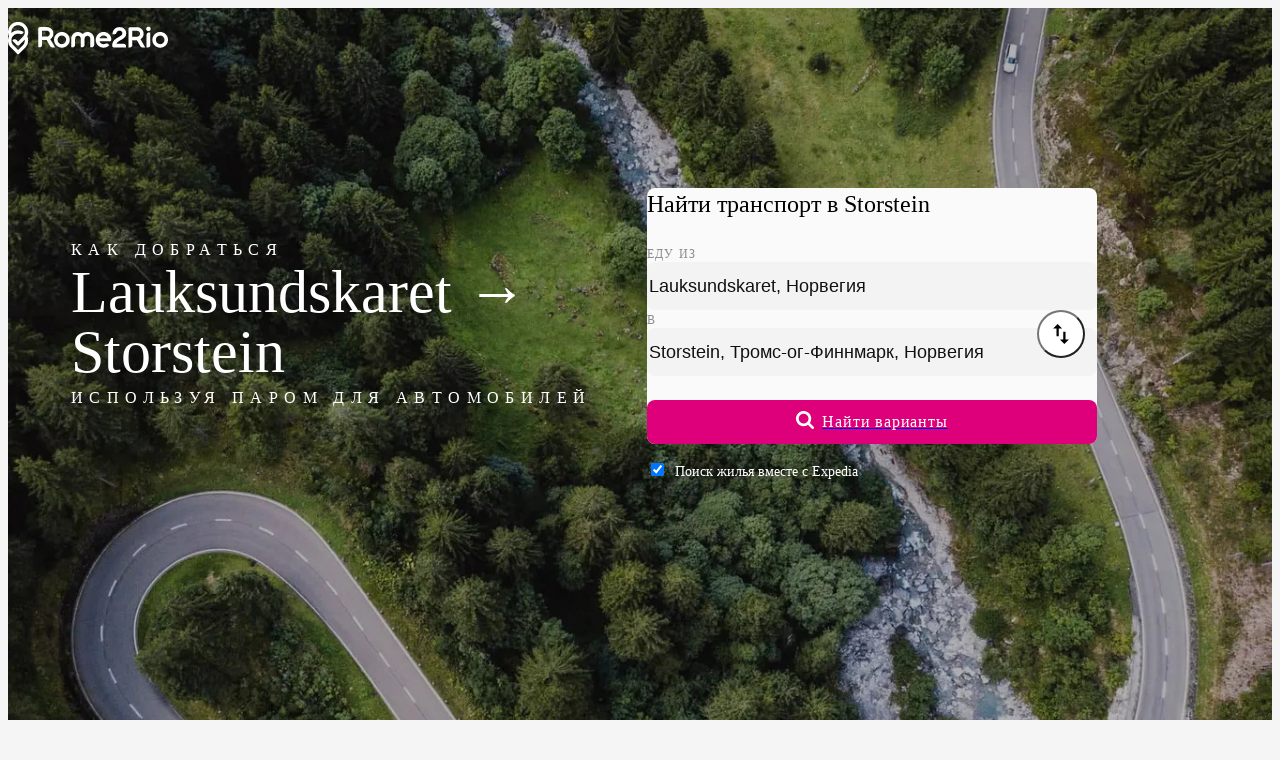

--- FILE ---
content_type: text/html;charset=UTF-8
request_url: https://www.rome2rio.com/ru/s/Lauksundskaret/Storstein-%D0%A2%D1%80%D0%BE%D0%BC%D1%81-%D0%BE%D0%B3-%D0%A4%D0%B8%D0%BD%D0%BD%D0%BC%D0%B0%D1%80%D0%BA-%D0%9D%D0%BE%D1%80%D0%B2%D0%B5%D0%B3%D0%B8%D1%8F
body_size: 52470
content:
<!doctype html><html lang=ru><head><meta charset=UTF-8><meta name=viewport content="width=device-width, initial-scale=1.0"><meta name=naver-site-verification content=be02a679d6b8a1c0dea9b54850601dece452762d><meta name=baidu-site-verification content=codeva-7lEJEKVILQ><script>
    window.sentryOnLoad = function () {
      Sentry.init({
        release: "landing-page-service@v2026.01.19.04",
        environment: "prod",
        allowUrls: [/^https:\/\/www\.rome2rio\.com\//],
        ignoreErrors: ["Unexpected token ?","Unexpected token '?'","expected expression, got '?'","Failed to execute 'matches' on 'Element'","Element.matches: 'div[aria-labelledby=\"schedules-header\"] > div > div:-abp-contains(Ad)' is not a valid selector","ReferenceError: Can't find variable: gmo","Can't find variable: gmo","Event `CustomEvent` (type=unhandledrejection) captured as promise rejection","Invalid call to runtime.sendMessage()"],
        beforeSend(event) {
          let error, message, frames;

          if (event && event.exception && event.exception.values) {
            error = event.exception.values[0];
          }

          if (error && error.value) {
            message = error.value;
          }

          if (message && ["Unexpected token ?","Unexpected token '?'","expected expression, got '?'","Failed to execute 'matches' on 'Element'","Element.matches: 'div[aria-labelledby=\"schedules-header\"] > div > div:-abp-contains(Ad)' is not a valid selector","ReferenceError: Can't find variable: gmo","Can't find variable: gmo","Event `CustomEvent` (type=unhandledrejection) captured as promise rejection","Invalid call to runtime.sendMessage()"].includes(message)) return null;

          if (error && error.stacktrace && error.stacktrace.frames) {
            frames = error.stacktrace.frames;
          }

          if (
            frames &&
            ["\u003Canonymous\u003E", "<anonymous>"].includes(
              frames[0].filename,
            )
          ) {
            return null;
          }

          if (
            event &&
            event.scraping_attempts &&
            event.scraping_attempts[0] &&
            event.scraping_attempts[0].status === "failure"
          ) {
            return null;
          }

          // filter out UnhandledRejection errors that have no information
          if (
            event &&
            event.exception &&
            event.exception.values &&
            event.exception.values.length == 1
          ) {
            const e = event.exception.values[0];
            if (
              e.type === "UnhandledRejection" &&
              e.value.includes(
                "Non-Error promise rejection captured with value: undefined",
              )
            ) {
              return null;
            }
          }

          return event;
        },
      });
      Sentry.setContext(
        "Context",
        {"frontendFeatures":"!LogAnalyticsEventsToConsole,FillAds:default,Sentry,PopunderOptOut:Inline,ThrowTestError:None,!ShowDebug,LanguageCode:ru,!ShowTranslationIDs,!ForceFallbackImages,!TripPageAdsStickyFooter,!TripPageAdsInlineMobile,TripPageAdsLeaderboardDesktop,TripPageAdsInlineDesktop,!ParseApiResponse,!Marker,MockConsentStatus:undefined,A2BPage,!HomePage,!DestinationPage,!CountryItineraryInCityDLP,!EnableFirstTimeTravelers","backendFeatures":""},
      );
      Sentry.setTag("LandingPage");
    };
  </script><script src=https://js.sentry-cdn.com/f4f46e4a910ff55cb7933e1a2e06362b.min.js crossorigin=anonymous defer></script><script async src=https://static.rome2rio.com/scripts/sp.js></script><script>if (!window["snowplow"]) { window.GlobalSnowplowNamespace = window.GlobalSnowplowNamespace || []; window.GlobalSnowplowNamespace.push("snowplow"); window["snowplow"] = function () { (window["snowplow"].q = window["snowplow"].q || []).push(arguments); }; window["snowplow"].q = window["snowplow"].q || []; }</script><script>window.snowplow("newTracker", "r2r-prod", "https://stemchristie.rome2rio.com", {"appId":"r2r-lp-marko","eventMethod":"beacon","contexts":{"session":true}});</script><!--M#s0-1-0-0-4-1--><!--M/--><script defer src=https://static.cloudflareinsights.com/beacon.min.js data-cf-beacon='{"token": "69ce3001c7834dacb52930dcd7fe902a", "spa": false}'></script><script>
  window.snowplow("addGlobalContexts", [{"schema":"iglu:com.rome2rio/window_identifiers/jsonschema/1-0-0","data":{}},{"schema":"iglu:com.rome2rio/screen_content/jsonschema/1-0-0","data":{"Screen":"A-to-B"}},{"schema":"iglu:com.rome2rio/request_identifiers/jsonschema/1-0-0","data":{"Uid":"USCol20260119195749939uzdd","Aqid":"USCol20260119195749939uzdd","RequestId":"019bd7d5-c5f3-7502-80ae-77b56635093a"}},{"schema":"iglu:com.rome2rio/experiments/jsonschema/1-0-0","data":{"BackendEnrolmentsEncoded":"lp:2|lk:7"}}]);
</script><script>window.snowplow("trackStructEvent", { category: "GenericLandingPage", action: "Pageload:Init", context: [ { schema: "iglu:com.rome2rio/event_trigger/jsonschema/1-0-0", data: { interaction: false, }, }, ], });</script><link rel=preload href=https://static.rome2rio.com/lp-proxy/assets/roboto-latin-300-ThHrQhYb.woff2 as=font type=font/woff2 fetchpriority=low crossorigin><link rel=preload href=https://static.rome2rio.com/lp-proxy/assets/roboto-latin-400-mTIRXP6Y.woff2 as=font type=font/woff2 crossorigin><link rel=preload href=https://static.rome2rio.com/lp-proxy/assets/roboto-latin-500-Dxdx3aXO.woff2 as=font type=font/woff2 crossorigin><style>@font-face { font-family: "Roboto"; font-style: normal; font-display: swap; font-weight: 300; src: local("Roboto Light"), local("Roboto-Light"), url("https://static.rome2rio.com/lp-proxy/assets/roboto-latin-ext-300-DEsNdRC-.woff2") format("woff2"); unicode-range: U+0100-02AF, U+0304, U+0308, U+0329, U+1E00-1E9F, U+1EF2-1EFF, U+2020, U+20A0-20AB, U+20AD-20CF, U+2113, U+2C60-2C7F, U+A720-A7FF; } @font-face { font-family: "Roboto"; font-style: normal; font-display: swap; font-weight: 400; src: local("Roboto"), local("Roboto-Regular"), url("https://static.rome2rio.com/lp-proxy/assets/roboto-latin-ext-400-4bLplyDh.woff2") format("woff2"); unicode-range: U+0100-02AF, U+0304, U+0308, U+0329, U+1E00-1E9F, U+1EF2-1EFF, U+2020, U+20A0-20AB, U+20AD-20CF, U+2113, U+2C60-2C7F, U+A720-A7FF; } @font-face { font-family: "Roboto"; font-style: normal; font-display: swap; font-weight: 500; src: local("Roboto Medium"), local("Roboto-Medium"), url("https://static.rome2rio.com/lp-proxy/assets/roboto-latin-ext-500-BWKy6SgX.woff2") format("woff2"); unicode-range: U+0100-02AF, U+0304, U+0308, U+0329, U+1E00-1E9F, U+1EF2-1EFF, U+2020, U+20A0-20AB, U+20AD-20CF, U+2113, U+2C60-2C7F, U+A720-A7FF; } @font-face { font-family: "Roboto"; font-style: normal; font-display: swap; font-weight: 600; src: local("Roboto SemiBold"), local("Roboto-SemiBold"), url("https://static.rome2rio.com/lp-proxy/assets/roboto-latin-ext-600-SekShQfT.woff2") format("woff2"); unicode-range: U+0100-02AF, U+0304, U+0308, U+0329, U+1E00-1E9F, U+1EF2-1EFF, U+2020, U+20A0-20AB, U+20AD-20CF, U+2113, U+2C60-2C7F, U+A720-A7FF; } @font-face { font-family: "Roboto"; font-style: normal; font-display: swap; font-weight: 300; src: local("Roboto Light"), local("Roboto-Light"), url("https://static.rome2rio.com/lp-proxy/assets/roboto-latin-300-ThHrQhYb.woff2") format("woff2"); unicode-range: U+0000-00FF, U+0131, U+0152-0153, U+02BB-02BC, U+02C6, U+02DA, U+02DC, U+0304, U+0308, U+0329, U+2000-206F, U+2074, U+20AC, U+2122, U+2191, U+2193, U+2212, U+2215, U+FEFF, U+FFFD; } @font-face { font-family: "Roboto"; font-style: normal; font-display: swap; font-weight: 400; src: local("Roboto"), local("Roboto-Regular"), url("https://static.rome2rio.com/lp-proxy/assets/roboto-latin-400-mTIRXP6Y.woff2") format("woff2"); unicode-range: U+0000-00FF, U+0131, U+0152-0153, U+02BB-02BC, U+02C6, U+02DA, U+02DC, U+0304, U+0308, U+0329, U+2000-206F, U+2074, U+20AC, U+2122, U+2191, U+2193, U+2212, U+2215, U+FEFF, U+FFFD; } @font-face { font-family: "Roboto"; font-style: normal; font-display: swap; font-weight: 500; src: local("Roboto Medium"), local("Roboto-Medium"), url("https://static.rome2rio.com/lp-proxy/assets/roboto-latin-500-Dxdx3aXO.woff2") format("woff2"); unicode-range: U+0000-00FF, U+0131, U+0152-0153, U+02BB-02BC, U+02C6, U+02DA, U+02DC, U+0304, U+0308, U+0329, U+2000-206F, U+2074, U+20AC, U+2122, U+2191, U+2193, U+2212, U+2215, U+FEFF, U+FFFD; } @font-face { font-family: "Roboto"; font-style: normal; font-display: swap; font-weight: 600; src: local("Roboto SemiBold"), local("Roboto-SemiBold"), url("https://static.rome2rio.com/lp-proxy/assets/roboto-latin-600-CeM5gOv8.woff2") format("woff2"); unicode-range: U+0000-00FF, U+0131, U+0152-0153, U+02BB-02BC, U+02C6, U+02DA, U+02DC, U+0304, U+0308, U+0329, U+2000-206F, U+2074, U+20AC, U+2122, U+2191, U+2193, U+2212, U+2215, U+FEFF, U+FFFD; }</style><script>$mbp="https://static.rome2rio.com/lp-proxy/assets/"</script><script async type="module" crossorigin src="https://static.rome2rio.com/lp-proxy/assets/$lang.s.$origin.$destination-COedl88X.js"></script><link rel="modulepreload" crossorigin href="https://static.rome2rio.com/lp-proxy/assets/_bcElFnwv.js"><link rel="modulepreload" crossorigin href="https://static.rome2rio.com/lp-proxy/assets/_CgMk4ULZ.js"><link rel="modulepreload" crossorigin href="https://static.rome2rio.com/lp-proxy/assets/_BONZ7-a9.js"><link rel="modulepreload" crossorigin href="https://static.rome2rio.com/lp-proxy/assets/_q8Qm7UAr.js"><link rel="modulepreload" crossorigin href="https://static.rome2rio.com/lp-proxy/assets/_Bfk28RXd.js"><link rel="modulepreload" crossorigin href="https://static.rome2rio.com/lp-proxy/assets/_BXZXOfoZ.js"><link rel="modulepreload" crossorigin href="https://static.rome2rio.com/lp-proxy/assets/_ByUIRrD4.js"><link rel="modulepreload" crossorigin href="https://static.rome2rio.com/lp-proxy/assets/_CZoWQ4HB.js"><link rel="modulepreload" crossorigin href="https://static.rome2rio.com/lp-proxy/assets/_BR7xO7eJ.js"><link rel="modulepreload" crossorigin href="https://static.rome2rio.com/lp-proxy/assets/_Do2HAF_4.js"><link rel="modulepreload" crossorigin href="https://static.rome2rio.com/lp-proxy/assets/_B1b4z4Zb.js"><link rel="modulepreload" crossorigin href="https://static.rome2rio.com/lp-proxy/assets/_r9wy3xeu.js"><link rel="modulepreload" crossorigin href="https://static.rome2rio.com/lp-proxy/assets/_DmHvP-la.js"><link rel="modulepreload" crossorigin href="https://static.rome2rio.com/lp-proxy/assets/_-Ua_HFVk.js"><link rel="modulepreload" crossorigin href="https://static.rome2rio.com/lp-proxy/assets/_D-js7v1c.js"><link rel="modulepreload" crossorigin href="https://static.rome2rio.com/lp-proxy/assets/_DiIyMa6c.js"><link rel="modulepreload" crossorigin href="https://static.rome2rio.com/lp-proxy/assets/_E1-5gZms.js"><link rel="modulepreload" crossorigin href="https://static.rome2rio.com/lp-proxy/assets/_DlELoalf.js"><link rel="modulepreload" crossorigin href="https://static.rome2rio.com/lp-proxy/assets/_C2j8ehg3.js"><link rel="modulepreload" crossorigin href="https://static.rome2rio.com/lp-proxy/assets/_04u0wGTl.js"><link rel="modulepreload" crossorigin href="https://static.rome2rio.com/lp-proxy/assets/_DBtq8dyL.js"><link rel="modulepreload" crossorigin href="https://static.rome2rio.com/lp-proxy/assets/_DMXllMRc.js"><link rel="modulepreload" crossorigin href="https://static.rome2rio.com/lp-proxy/assets/_DeIn_ZLX.js"><link rel="modulepreload" crossorigin href="https://static.rome2rio.com/lp-proxy/assets/_sZ-Ezbjv.js"><link rel="modulepreload" crossorigin href="https://static.rome2rio.com/lp-proxy/assets/_CJecBo56.js"><link rel="modulepreload" crossorigin href="https://static.rome2rio.com/lp-proxy/assets/_OzxqkNQX.js"><link rel="modulepreload" crossorigin href="https://static.rome2rio.com/lp-proxy/assets/_BTSTiWYe.js"><link rel="modulepreload" crossorigin href="https://static.rome2rio.com/lp-proxy/assets/_CQntuh7T.js"><style>/*! tailwindcss v4.1.18 | MIT License | https://tailwindcss.com */@layer properties{@supports ((-webkit-hyphens:none) and (not (margin-trim:inline))) or ((-moz-orient:inline) and (not (color:rgb(from red r g b)))){*,:before,:after,::backdrop{--tw-translate-x:0;--tw-translate-y:0;--tw-translate-z:0;--tw-scale-x:1;--tw-scale-y:1;--tw-scale-z:1;--tw-rotate-x:initial;--tw-rotate-y:initial;--tw-rotate-z:initial;--tw-skew-x:initial;--tw-skew-y:initial;--tw-scroll-snap-strictness:proximity;--tw-space-y-reverse:0;--tw-divide-x-reverse:0;--tw-border-style:solid;--tw-divide-y-reverse:0;--tw-gradient-position:initial;--tw-gradient-from:#0000;--tw-gradient-via:#0000;--tw-gradient-to:#0000;--tw-gradient-stops:initial;--tw-gradient-via-stops:initial;--tw-gradient-from-position:0%;--tw-gradient-via-position:50%;--tw-gradient-to-position:100%;--tw-leading:initial;--tw-font-weight:initial;--tw-tracking:initial;--tw-shadow:0 0 #0000;--tw-shadow-color:initial;--tw-shadow-alpha:100%;--tw-inset-shadow:0 0 #0000;--tw-inset-shadow-color:initial;--tw-inset-shadow-alpha:100%;--tw-ring-color:initial;--tw-ring-shadow:0 0 #0000;--tw-inset-ring-color:initial;--tw-inset-ring-shadow:0 0 #0000;--tw-ring-inset:initial;--tw-ring-offset-width:0px;--tw-ring-offset-color:#fff;--tw-ring-offset-shadow:0 0 #0000;--tw-outline-style:solid;--tw-blur:initial;--tw-brightness:initial;--tw-contrast:initial;--tw-grayscale:initial;--tw-hue-rotate:initial;--tw-invert:initial;--tw-opacity:initial;--tw-saturate:initial;--tw-sepia:initial;--tw-drop-shadow:initial;--tw-drop-shadow-color:initial;--tw-drop-shadow-alpha:100%;--tw-drop-shadow-size:initial;--tw-duration:initial;--tw-ease:initial;--tw-content:""}}}:root,:host{--font-sans:"Roboto",-apple-system,BlinkMacSystemFont,"Segoe UI",Oxygen-Sans,Ubuntu,Cantarell,"Helvetica Neue",sans-serif;--font-serif:"Roboto Serif",serif;--font-mono:ui-monospace,SFMono-Regular,Menlo,Monaco,Consolas,"Liberation Mono","Courier New",monospace;--color-red-100:#ffe4e3;--color-red-400:#d91a0e;--color-red-500:#c4180d;--color-red-700:#890e06;--color-yellow-100:#fff0df;--color-yellow-400:#ffa100;--color-yellow-700:#9f5600;--color-green-100:#ddf7e5;--color-green-400:#008b2f;--color-green-700:#005e20;--color-blue-100:#e8efff;--color-blue-400:#3c78f4;--color-blue-500:#3269d9;--color-blue-600:#2e60c6;--color-blue-700:#204484;--color-gray-100:#f3f4f6;--color-gray-300:#d1d5dc;--color-gray-700:#364153;--color-gray-900:#101828;--color-neutral-100:#fff;--color-neutral-300:#fafafa;--color-neutral-500:#f3f3f3;--color-neutral-600:#f1f1f1;--color-neutral-700:#ebebeb;--color-neutral-800:#e3e3e3;--color-neutral-900:#d4d4d4;--color-black:#000;--color-white:#fff;--spacing:.25rem;--container-md:28rem;--container-lg:32rem;--container-2xl:42rem;--container-3xl:48rem;--container-4xl:56rem;--container-6xl:72rem;--container-7xl:80rem;--text-xs:.75rem;--text-xs--line-height:calc(1/.75);--text-sm:.875rem;--text-sm--line-height:calc(1.25/.875);--text-base:1rem;--text-base--line-height: 1.5 ;--text-lg:1.125rem;--text-lg--line-height:calc(1.75/1.125);--text-xl:1.25rem;--text-xl--line-height:calc(1.75/1.25);--text-2xl:1.5rem;--text-2xl--line-height:calc(2/1.5);--text-3xl:1.875rem;--text-3xl--line-height: 1.2 ;--text-4xl:2.25rem;--text-4xl--line-height:calc(2.5/2.25);--text-6xl:3.75rem;--text-6xl--line-height:1;--font-weight-light:300;--font-weight-normal:400;--font-weight-medium:500;--font-weight-semibold:600;--font-weight-bold:700;--font-weight-extrabold:800;--tracking-tight:-.025em;--tracking-wide:.025em;--tracking-wider:.05em;--tracking-widest:.1em;--leading-tight:1.25rem;--leading-normal:1.5rem;--leading-relaxed:1.75rem;--leading-loose:2rem;--radius-sm:.25rem;--radius-md:.375rem;--radius-lg:.5rem;--radius-xl:.75rem;--radius-2xl:1rem;--radius-3xl:1.5rem;--drop-shadow-xs:0 1px 1px #0000000d;--drop-shadow-md:0 3px 3px #0000001f;--drop-shadow-lg:0 4px 4px #00000026;--ease-in-out:cubic-bezier(.4,0,.2,1);--animate-pulse:pulse 2s cubic-bezier(.4,0,.6,1)infinite;--aspect-video:16/9;--default-transition-duration:.15s;--default-transition-timing-function:cubic-bezier(.4,0,.2,1);--default-font-family:var(--font-sans);--default-mono-font-family:var(--font-mono);--color-product-100:#ffcae8;--color-product-300:#f8a4d4;--color-product-400:#de007b;--color-product-500:#c90070;--color-product-600:#b80066;--color-product-800:#9e0058;--color-neutral-1000:#ccc;--color-neutral-1100:#b5b5b5;--color-neutral-1200:#8a8a8a;--color-neutral-1300:#707070;--color-neutral-1400:#4a4a4a;--color-neutral-1600:#1a1a1a;--color-transport-teal-400:#04c9a6;--color-transport-teal-700:#006b58;--color-transport-orange-400:#e47225;--color-transport-orange-700:#803e12;--color-transport-blue-400:#2ebad3;--color-transport-blue-700:#1c707f;--color-transport-red-400:#e0043b;--color-transport-green-400:#24b94e;--color-transport-purple-400:#734286;--color-transport-purple-700:#452850;--color-transport-yellow-400:#ffad00;--color-transport-yellow-700:#926402;--color-transport-grey-400:#4d4d4d;--color-transport-grey-700:#2b2b2b;--color-transport-black-400:#171717;--color-transport-black-700:#0a0a0a;--color-accommodation-blue-400:#0b76db;--leading-none:1rem;--text-label-md:var(--text-sm);--text-label-md--line-height:var(--leading-none);--text-label-lg:var(--text-base);--text-label-lg--line-height:var(--leading-tight);--text-body-md:var(--text-sm);--text-body-md--line-height:var(--leading-tight);--animate-fade-in:fade-in .8s ease-in;--color-rome2rio-pink:#de007b;--color-rome2rio-pink-secondary:#c90070;--color-cod-grey:#1f1e1e;--color-dialog-warning:#fbeed5;--color-rain-forest:#007c50;--color-notification-green:#e6f2ee;--color-green-forest:#596341;--color-green-forest-darker:#2c3524;--color-emerald:#1b874a;--color-text-primary:#303030;--color-text-secondary:#707070;--color-background:#f7f7f7;--color-background-page:#fff;--color-neutral:#f1f1f1;--color-neutral-300-DEPRECATED:#4e5364;--color-n-500:#333;--color-n-400:#222;--color-n-300:#2b2b2b;--color-n-200:#393939;--color-n-90:#5a5a5a;--color-n-80:#666;--color-n-70:#7b7b7b;--color-n-60:#909090;--color-n-50:#a2a2a2;--color-n-40:#c7c7c7;--color-n-30:#ebebeb;--color-n-20:#f3f3f3;--color-n-10:#fafafa;--color-train-purple:#734286;--color-train-purple-darker:#452850;--color-place-acqua:#04c9a6;--color-place-acqua-darker:#006b58;--color-bikeshare-green:#84ca4b;--color-ferry-blue:#2ebad3;--color-ferry-blue-darker:#1c707f;--color-rideshare-red:#e0043b;--color-bus-orange:#e47225;--color-bus-orange-darker:#803e12;--color-taxi-yellow:#ffad00;--color-drive-grey:#4f4f4f;--color-grey-suit:#8e8e93;--color-purple-light:#e9ddee;--color-acqua-light:#bbf0e7;--color-blue-light:#c1ebf2;--color-red-light:#fecdd9;--color-pink-light:#e8b1cf;--color-orange-light:#ffe3d4;--color-yellow-light:#ffefcc;--color-grey-light:#e5e5e5;--color-grey-lighter:#eee;--color-grey-icon:#cacaca;--color-segment-color:#fafaf9;--color-border-grey:#e1e1e1;--color-accessible-grey:#6c6e74;--color-train-purple-filtered:#88559b;--color-place-acqua-filtered:#4fc4b9;--color-bikeshare-green-filtered:#97c76a;--color-ferry-blue-filtered:#61aad7;--color-rideshare-red-filtered:#df5b75;--color-bus-orange-filtered:#e38a4e;--color-taxi-yellow-filtered:#ffa752;--color-drive-grey-filtered:#6b6b6b;--color-blue-focus-state:#005bd3;--spacing-15:3.75rem;--spacing-30:7.5rem;--spacing-nav:75px}@layer base{*,:after,:before,::backdrop{box-sizing:border-box;border:0 solid;margin:0;padding:0}::file-selector-button{box-sizing:border-box;border:0 solid;margin:0;padding:0}html,:host{-webkit-text-size-adjust:100%;-moz-tab-size:4;tab-size:4;line-height:1.5;font-family:var(--default-font-family,ui-sans-serif,system-ui,sans-serif,"Apple Color Emoji","Segoe UI Emoji","Segoe UI Symbol","Noto Color Emoji");font-feature-settings:var(--default-font-feature-settings,normal);font-variation-settings:var(--default-font-variation-settings,normal);-webkit-tap-highlight-color:transparent}hr{height:0;color:inherit;border-top-width:1px}abbr:where([title]){-webkit-text-decoration:underline dotted;text-decoration:underline dotted}h1,h2,h3,h4,h5,h6{font-size:inherit;font-weight:inherit}a{color:inherit;-webkit-text-decoration:inherit;text-decoration:inherit}b,strong{font-weight:bolder}code,kbd,samp,pre{font-family:var(--default-mono-font-family,ui-monospace,SFMono-Regular,Menlo,Monaco,Consolas,"Liberation Mono","Courier New",monospace);font-feature-settings:var(--default-mono-font-feature-settings,normal);font-variation-settings:var(--default-mono-font-variation-settings,normal);font-size:1em}small{font-size:80%}sub,sup{vertical-align:baseline;font-size:75%;line-height:0;position:relative}sub{bottom:-.25em}sup{top:-.5em}table{text-indent:0;border-color:inherit;border-collapse:collapse}:-moz-focusring{outline:auto}progress{vertical-align:baseline}summary{display:list-item}ol,ul,menu{list-style:none}img,svg,video,canvas,audio,iframe,embed,object{vertical-align:middle;display:block}img,video{max-width:100%;height:auto}button,input,select,optgroup,textarea{font:inherit;font-feature-settings:inherit;font-variation-settings:inherit;letter-spacing:inherit;color:inherit;opacity:1;background-color:#0000;border-radius:0}::file-selector-button{font:inherit;font-feature-settings:inherit;font-variation-settings:inherit;letter-spacing:inherit;color:inherit;opacity:1;background-color:#0000;border-radius:0}:where(select:is([multiple],[size])) optgroup{font-weight:bolder}:where(select:is([multiple],[size])) optgroup option{padding-inline-start:20px}::file-selector-button{margin-inline-end:4px}::placeholder{opacity:1}@supports (not (-webkit-appearance:-apple-pay-button)) or (contain-intrinsic-size:1px){::placeholder{color:currentColor}@supports (color:color-mix(in lab,red,red)){::placeholder{color:color-mix(in oklab,currentcolor 50%,transparent)}}}textarea{resize:vertical}::-webkit-search-decoration{-webkit-appearance:none}::-webkit-date-and-time-value{min-height:1lh;text-align:inherit}::-webkit-datetime-edit{padding-block:0}::-webkit-datetime-edit-year-field{padding-block:0}::-webkit-datetime-edit-month-field{padding-block:0}::-webkit-datetime-edit-day-field{padding-block:0}::-webkit-datetime-edit-hour-field{padding-block:0}::-webkit-datetime-edit-minute-field{padding-block:0}::-webkit-datetime-edit-second-field{padding-block:0}::-webkit-datetime-edit-millisecond-field{padding-block:0}::-webkit-datetime-edit-meridiem-field{padding-block:0}::-webkit-calendar-picker-indicator{line-height:1}:-moz-ui-invalid{box-shadow:none}button,input:where([type=button],[type=reset],[type=submit]){-webkit-appearance:button;-moz-appearance:button;appearance:button}::file-selector-button{-webkit-appearance:button;-moz-appearance:button;appearance:button}::-webkit-inner-spin-button{height:auto}::-webkit-outer-spin-button{height:auto}[hidden]:where(:not([hidden=until-found])){display:none!important}input:where([type=text]),input:where(:not([type])),input:where([type=email]),input:where([type=url]),input:where([type=password]),input:where([type=number]),input:where([type=date]),input:where([type=datetime-local]),input:where([type=month]),input:where([type=search]),input:where([type=tel]),input:where([type=time]),input:where([type=week]),select:where([multiple]),textarea,select{-webkit-appearance:none;-moz-appearance:none;appearance:none;--tw-shadow:0 0 #0000;background-color:#fff;border-width:1px;border-color:#6a7282;border-radius:0;padding:.5rem .75rem;font-size:1rem;line-height:1.5rem}:is(input:where([type=text]),input:where(:not([type])),input:where([type=email]),input:where([type=url]),input:where([type=password]),input:where([type=number]),input:where([type=date]),input:where([type=datetime-local]),input:where([type=month]),input:where([type=search]),input:where([type=tel]),input:where([type=time]),input:where([type=week]),select:where([multiple]),textarea,select):focus{outline-offset:2px;--tw-ring-inset:var(--tw-empty, );--tw-ring-offset-width:0px;--tw-ring-offset-color:#fff;--tw-ring-color:#2e60c6;--tw-ring-offset-shadow:var(--tw-ring-inset)0 0 0 var(--tw-ring-offset-width)var(--tw-ring-offset-color);--tw-ring-shadow:var(--tw-ring-inset)0 0 0 calc(1px + var(--tw-ring-offset-width))var(--tw-ring-color);box-shadow:var(--tw-ring-offset-shadow),var(--tw-ring-shadow),var(--tw-shadow);border-color:#2e60c6;outline:2px solid #0000}input::placeholder,textarea::placeholder{color:#6a7282;opacity:1}::-webkit-datetime-edit-fields-wrapper{padding:0}::-webkit-date-and-time-value{min-height:1.5em}::-webkit-date-and-time-value{text-align:inherit}::-webkit-datetime-edit{display:inline-flex}::-webkit-datetime-edit{padding-top:0;padding-bottom:0}::-webkit-datetime-edit-year-field{padding-top:0;padding-bottom:0}::-webkit-datetime-edit-month-field{padding-top:0;padding-bottom:0}::-webkit-datetime-edit-day-field{padding-top:0;padding-bottom:0}::-webkit-datetime-edit-hour-field{padding-top:0;padding-bottom:0}::-webkit-datetime-edit-minute-field{padding-top:0;padding-bottom:0}::-webkit-datetime-edit-second-field{padding-top:0;padding-bottom:0}::-webkit-datetime-edit-millisecond-field{padding-top:0;padding-bottom:0}::-webkit-datetime-edit-meridiem-field{padding-top:0;padding-bottom:0}select{-webkit-print-color-adjust:exact;color-adjust:exact;print-color-adjust:exact;background-image:url("data:image/svg+xml,%3csvg xmlns='http://www.w3.org/2000/svg' fill='none' viewBox='0 0 20 20'%3e%3cpath stroke='rgb(106%2c 114%2c 130)' stroke-linecap='round' stroke-linejoin='round' stroke-width='1.5' d='M6 8l4 4 4-4'/%3e%3c/svg%3e");background-position:right .5rem center;background-repeat:no-repeat;background-size:1.5em 1.5em;padding-right:2.5rem}select:where([multiple]),select:where([size]:not([size="1"])){background-image:initial;background-position:initial;background-repeat:unset;background-size:initial;-webkit-print-color-adjust:unset;color-adjust:unset;print-color-adjust:unset;padding-right:.75rem}input:where([type=checkbox]),input:where([type=radio]){-webkit-appearance:none;-moz-appearance:none;appearance:none;-webkit-print-color-adjust:exact;color-adjust:exact;print-color-adjust:exact;vertical-align:middle;-webkit-user-select:none;user-select:none;color:#2e60c6;--tw-shadow:0 0 #0000;background-color:#fff;background-origin:border-box;border-width:1px;border-color:#6a7282;flex-shrink:0;width:1rem;height:1rem;padding:0;display:inline-block}input:where([type=checkbox]){border-radius:0}input:where([type=radio]){border-radius:100%}input:where([type=checkbox]):focus,input:where([type=radio]):focus{outline-offset:2px;--tw-ring-inset:var(--tw-empty, );--tw-ring-offset-width:2px;--tw-ring-offset-color:#fff;--tw-ring-color:#2e60c6;--tw-ring-offset-shadow:var(--tw-ring-inset)0 0 0 var(--tw-ring-offset-width)var(--tw-ring-offset-color);--tw-ring-shadow:var(--tw-ring-inset)0 0 0 calc(2px + var(--tw-ring-offset-width))var(--tw-ring-color);box-shadow:var(--tw-ring-offset-shadow),var(--tw-ring-shadow),var(--tw-shadow);outline:2px solid #0000}input:where([type=checkbox]):checked,input:where([type=radio]):checked{background-color:currentColor;background-position:50%;background-repeat:no-repeat;background-size:100% 100%;border-color:#0000}input:where([type=checkbox]):checked{background-image:url("data:image/svg+xml,%3csvg viewBox='0 0 16 16' fill='white' xmlns='http://www.w3.org/2000/svg'%3e%3cpath d='M12.207 4.793a1 1 0 010 1.414l-5 5a1 1 0 01-1.414 0l-2-2a1 1 0 011.414-1.414L6.5 9.086l4.293-4.293a1 1 0 011.414 0z'/%3e%3c/svg%3e")}@media (forced-colors:active){input:where([type=checkbox]):checked{-webkit-appearance:auto;-moz-appearance:auto;appearance:auto}}input:where([type=radio]):checked{background-image:url("data:image/svg+xml,%3csvg viewBox='0 0 16 16' fill='white' xmlns='http://www.w3.org/2000/svg'%3e%3ccircle cx='8' cy='8' r='3'/%3e%3c/svg%3e")}@media (forced-colors:active){input:where([type=radio]):checked{-webkit-appearance:auto;-moz-appearance:auto;appearance:auto}}input:where([type=checkbox]):checked:hover,input:where([type=checkbox]):checked:focus,input:where([type=radio]):checked:hover,input:where([type=radio]):checked:focus{background-color:currentColor;border-color:#0000}input:where([type=checkbox]):indeterminate{background-color:currentColor;background-image:url("data:image/svg+xml,%3csvg xmlns='http://www.w3.org/2000/svg' fill='none' viewBox='0 0 16 16'%3e%3cpath stroke='white' stroke-linecap='round' stroke-linejoin='round' stroke-width='2' d='M4 8h8'/%3e%3c/svg%3e");background-position:50%;background-repeat:no-repeat;background-size:100% 100%;border-color:#0000}@media (forced-colors:active){input:where([type=checkbox]):indeterminate{-webkit-appearance:auto;-moz-appearance:auto;appearance:auto}}input:where([type=checkbox]):indeterminate:hover,input:where([type=checkbox]):indeterminate:focus{background-color:currentColor;border-color:#0000}input:where([type=file]){background:unset;border-color:inherit;font-size:unset;line-height:inherit;border-width:0;border-radius:0;padding:0}input:where([type=file]):focus{outline:1px solid buttontext;outline:1px auto -webkit-focus-ring-color}}.pointer-events-auto{pointer-events:auto}.pointer-events-none{pointer-events:none}.collapse{visibility:collapse}.visible{visibility:visible}.sr-only{clip-path:inset(50%);white-space:nowrap;border-width:0;width:1px;height:1px;margin:-1px;padding:0;position:absolute;overflow:hidden}.absolute{position:absolute}.fixed{position:fixed}.relative{position:relative}.static{position:static}.sticky{position:sticky}.inset-0{inset:calc(var(--spacing)*0)}.-inset-x-2{inset-inline:calc(var(--spacing)*-2)}.inset-x-0{inset-inline:calc(var(--spacing)*0)}.inset-x-1\/2{inset-inline:50%}.inset-x-4{inset-inline:calc(var(--spacing)*4)}.-inset-y-2{inset-block:calc(var(--spacing)*-2)}.inset-y-0{inset-block:calc(var(--spacing)*0)}.-top-3{top:calc(var(--spacing)*-3)}.top-0{top:calc(var(--spacing)*0)}.top-1{top:calc(var(--spacing)*1)}.top-1\/2{top:50%}.top-2{top:calc(var(--spacing)*2)}.top-3{top:calc(var(--spacing)*3)}.top-4{top:calc(var(--spacing)*4)}.top-5{top:calc(var(--spacing)*5)}.top-6{top:calc(var(--spacing)*6)}.top-\[50\%\]{top:50%}.top-full{top:100%}.-right-2{right:calc(var(--spacing)*-2)}.right-0{right:calc(var(--spacing)*0)}.right-1{right:calc(var(--spacing)*1)}.right-3{right:calc(var(--spacing)*3)}.right-4{right:calc(var(--spacing)*4)}.right-5{right:calc(var(--spacing)*5)}.right-6{right:calc(var(--spacing)*6)}.-bottom-1\.5{bottom:calc(var(--spacing)*-1.5)}.bottom-0{bottom:calc(var(--spacing)*0)}.bottom-2{bottom:calc(var(--spacing)*2)}.bottom-3{bottom:calc(var(--spacing)*3)}.bottom-4{bottom:calc(var(--spacing)*4)}.-left-9{left:calc(var(--spacing)*-9)}.left-0{left:calc(var(--spacing)*0)}.left-1\/2{left:50%}.left-2{left:calc(var(--spacing)*2)}.left-3{left:calc(var(--spacing)*3)}.z-0{z-index:0}.z-10{z-index:10}.z-20{z-index:20}.z-30{z-index:30}.z-50{z-index:50}.z-\[5\]{z-index:5}.z-\[60\]{z-index:60}.order-1{order:1}.order-2{order:2}.order-3{order:3}.order-4{order:4}.order-first{order:-9999}.order-last{order:9999}.col-span-1{grid-column:span 1/span 1}.col-span-2{grid-column:span 2/span 2}.col-span-3{grid-column:span 3/span 3}.col-span-5{grid-column:span 5/span 5}.col-span-7{grid-column:span 7/span 7}.col-span-full{grid-column:1/-1}.col-start-1{grid-column-start:1}.col-start-2{grid-column-start:2}.col-start-3{grid-column-start:3}.col-end-3{grid-column-end:3}.row-span-1{grid-row:span 1/span 1}.row-span-2{grid-row:span 2/span 2}.row-span-4{grid-row:span 4/span 4}.row-start-1{grid-row-start:1}.row-start-2{grid-row-start:2}.row-start-3{grid-row-start:3}.row-start-4{grid-row-start:4}.row-start-5{grid-row-start:5}.float-left{float:left}.container{width:100%}@media (min-width:640px){.container{max-width:640px}}@media (min-width:768px){.container{max-width:768px}}@media (min-width:1024px){.container{max-width:1024px}}@media (min-width:1280px){.container{max-width:1280px}}@media (min-width:1536px){.container{max-width:1536px}}.m-0{margin:calc(var(--spacing)*0)}.m-2{margin:calc(var(--spacing)*2)}.m-auto{margin:auto}.-mx-0\.5{margin-inline:calc(var(--spacing)*-.5)}.-mx-2{margin-inline:calc(var(--spacing)*-2)}.-mx-6{margin-inline:calc(var(--spacing)*-6)}.-mx-\[50vw\]{margin-inline:-50vw}.mx-0\.5{margin-inline:calc(var(--spacing)*.5)}.mx-2{margin-inline:calc(var(--spacing)*2)}.mx-4{margin-inline:calc(var(--spacing)*4)}.mx-5{margin-inline:calc(var(--spacing)*5)}.mx-auto{margin-inline:auto}.-my-4{margin-block:calc(var(--spacing)*-4)}.my-2{margin-block:calc(var(--spacing)*2)}.my-3{margin-block:calc(var(--spacing)*3)}.my-4{margin-block:calc(var(--spacing)*4)}.my-6{margin-block:calc(var(--spacing)*6)}.my-8{margin-block:calc(var(--spacing)*8)}.my-auto{margin-block:auto}.-mt-0\.5{margin-top:calc(var(--spacing)*-.5)}.-mt-6{margin-top:calc(var(--spacing)*-6)}.mt-0{margin-top:calc(var(--spacing)*0)}.mt-1\.5{margin-top:calc(var(--spacing)*1.5)}.mt-2{margin-top:calc(var(--spacing)*2)}.mt-2\.5{margin-top:calc(var(--spacing)*2.5)}.mt-3{margin-top:calc(var(--spacing)*3)}.mt-4{margin-top:calc(var(--spacing)*4)}.mt-5{margin-top:calc(var(--spacing)*5)}.mt-6{margin-top:calc(var(--spacing)*6)}.mt-7{margin-top:calc(var(--spacing)*7)}.mt-8{margin-top:calc(var(--spacing)*8)}.mt-12{margin-top:calc(var(--spacing)*12)}.mt-16{margin-top:calc(var(--spacing)*16)}.mt-20{margin-top:calc(var(--spacing)*20)}.mt-\[12\%\]{margin-top:12%}.mt-auto{margin-top:auto}.-mr-4{margin-right:calc(var(--spacing)*-4)}.mr-0\.5{margin-right:calc(var(--spacing)*.5)}.mr-1{margin-right:calc(var(--spacing)*1)}.mr-1\.5{margin-right:calc(var(--spacing)*1.5)}.mr-2{margin-right:calc(var(--spacing)*2)}.mr-2\.5{margin-right:calc(var(--spacing)*2.5)}.mr-3{margin-right:calc(var(--spacing)*3)}.mr-4{margin-right:calc(var(--spacing)*4)}.-mb-48{margin-bottom:calc(var(--spacing)*-48)}.mb-1{margin-bottom:calc(var(--spacing)*1)}.mb-2{margin-bottom:calc(var(--spacing)*2)}.mb-2\.5{margin-bottom:calc(var(--spacing)*2.5)}.mb-3{margin-bottom:calc(var(--spacing)*3)}.mb-4{margin-bottom:calc(var(--spacing)*4)}.mb-6{margin-bottom:calc(var(--spacing)*6)}.mb-8{margin-bottom:calc(var(--spacing)*8)}.mb-9{margin-bottom:calc(var(--spacing)*9)}.mb-10{margin-bottom:calc(var(--spacing)*10)}.mb-12{margin-bottom:calc(var(--spacing)*12)}.mb-20{margin-bottom:calc(var(--spacing)*20)}.mb-\[72px\]{margin-bottom:72px}.-ml-5{margin-left:calc(var(--spacing)*-5)}.ml-1{margin-left:calc(var(--spacing)*1)}.ml-2{margin-left:calc(var(--spacing)*2)}.ml-3{margin-left:calc(var(--spacing)*3)}.ml-5{margin-left:calc(var(--spacing)*5)}.ml-6{margin-left:calc(var(--spacing)*6)}.ml-14{margin-left:calc(var(--spacing)*14)}.line-clamp-1{-webkit-line-clamp:1;-webkit-box-orient:vertical;display:-webkit-box;overflow:hidden}.line-clamp-2{-webkit-line-clamp:2;-webkit-box-orient:vertical;display:-webkit-box;overflow:hidden}.line-clamp-3{-webkit-line-clamp:3;-webkit-box-orient:vertical;display:-webkit-box;overflow:hidden}.line-clamp-4{-webkit-line-clamp:4;-webkit-box-orient:vertical;display:-webkit-box;overflow:hidden}.block{display:block}.contents{display:contents}.flex{display:flex}.grid{display:grid}.hidden{display:none}.inline{display:inline}.inline-block{display:inline-block}.inline-flex{display:inline-flex}.table{display:table}.aspect-\[3\/2\]{aspect-ratio:3/2}.aspect-\[5\/3\]{aspect-ratio:5/3}.aspect-\[7\/6\]{aspect-ratio:7/6}.aspect-\[10\/7\]{aspect-ratio:10/7}.aspect-square{aspect-ratio:1}.aspect-video{aspect-ratio:var(--aspect-video)}.h-1{height:calc(var(--spacing)*1)}.h-1\.5{height:calc(var(--spacing)*1.5)}.h-2{height:calc(var(--spacing)*2)}.h-2\.5{height:calc(var(--spacing)*2.5)}.h-3{height:calc(var(--spacing)*3)}.h-3\.5{height:calc(var(--spacing)*3.5)}.h-4{height:calc(var(--spacing)*4)}.h-4\.5{height:calc(var(--spacing)*4.5)}.h-5{height:calc(var(--spacing)*5)}.h-6{height:calc(var(--spacing)*6)}.h-7{height:calc(var(--spacing)*7)}.h-7\.5{height:calc(var(--spacing)*7.5)}.h-8{height:calc(var(--spacing)*8)}.h-10{height:calc(var(--spacing)*10)}.h-11{height:calc(var(--spacing)*11)}.h-12{height:calc(var(--spacing)*12)}.h-13{height:calc(var(--spacing)*13)}.h-14{height:calc(var(--spacing)*14)}.h-16{height:calc(var(--spacing)*16)}.h-20{height:calc(var(--spacing)*20)}.h-22\.5{height:calc(var(--spacing)*22.5)}.h-32{height:calc(var(--spacing)*32)}.h-40{height:calc(var(--spacing)*40)}.h-44{height:calc(var(--spacing)*44)}.h-46{height:calc(var(--spacing)*46)}.h-48{height:calc(var(--spacing)*48)}.h-56{height:calc(var(--spacing)*56)}.h-64{height:calc(var(--spacing)*64)}.h-\[90px\]{height:90px}.h-\[250px\]{height:250px}.h-\[600px\]{height:600px}.h-\[662px\]{height:662px}.h-\[calc\(80vh-30px\)\]{height:calc(80vh - 30px)}.h-\[calc\(100vh-30px\)\]{height:calc(100vh - 30px)}.h-auto{height:auto}.h-full{height:100%}.h-px{height:1px}.max-h-0{max-height:calc(var(--spacing)*0)}.max-h-5{max-height:calc(var(--spacing)*5)}.max-h-20{max-height:calc(var(--spacing)*20)}.max-h-44{max-height:calc(var(--spacing)*44)}.max-h-207\.5{max-height:calc(var(--spacing)*207.5)}.max-h-\[90vh\]{max-height:90vh}.max-h-\[830px\]{max-height:830px}.max-h-\[1000px\]{max-height:1000px}.max-h-full{max-height:100%}.max-h-none{max-height:none}.min-h-0{min-height:calc(var(--spacing)*0)}.min-h-5{min-height:calc(var(--spacing)*5)}.min-h-9{min-height:calc(var(--spacing)*9)}.min-h-12{min-height:calc(var(--spacing)*12)}.min-h-12\.5{min-height:calc(var(--spacing)*12.5)}.min-h-15{min-height:var(--spacing-15)}.min-h-24{min-height:calc(var(--spacing)*24)}.min-h-26\.25{min-height:calc(var(--spacing)*26.25)}.min-h-32{min-height:calc(var(--spacing)*32)}.min-h-55{min-height:calc(var(--spacing)*55)}.min-h-\[100vh\]{min-height:100vh}.min-h-\[280px\]{min-height:280px}.min-h-\[min\(calc\(100vh-30px\)\,830px\)\]{min-height:min(100vh - 30px,830px)}.min-h-full{min-height:100%}.min-h-min{min-height:min-content}.w-1\.5{width:calc(var(--spacing)*1.5)}.w-1\/2{width:50%}.w-1\/3{width:33.3333%}.w-2{width:calc(var(--spacing)*2)}.w-2\.5{width:calc(var(--spacing)*2.5)}.w-2\/3{width:66.6667%}.w-3{width:calc(var(--spacing)*3)}.w-3\.5{width:calc(var(--spacing)*3.5)}.w-3\/4{width:75%}.w-4{width:calc(var(--spacing)*4)}.w-4\.5{width:calc(var(--spacing)*4.5)}.w-5{width:calc(var(--spacing)*5)}.w-6{width:calc(var(--spacing)*6)}.w-7{width:calc(var(--spacing)*7)}.w-8{width:calc(var(--spacing)*8)}.w-9{width:calc(var(--spacing)*9)}.w-10{width:calc(var(--spacing)*10)}.w-12{width:calc(var(--spacing)*12)}.w-20{width:calc(var(--spacing)*20)}.w-23{width:calc(var(--spacing)*23)}.w-24{width:calc(var(--spacing)*24)}.w-27\.5{width:calc(var(--spacing)*27.5)}.w-30{width:var(--spacing-30)}.w-32{width:calc(var(--spacing)*32)}.w-36{width:calc(var(--spacing)*36)}.w-40{width:calc(var(--spacing)*40)}.w-44{width:calc(var(--spacing)*44)}.w-80{width:calc(var(--spacing)*80)}.w-\[150px\]{width:150px}.w-\[160px\]{width:160px}.w-\[300px\]{width:300px}.w-\[728px\]{width:728px}.w-auto{width:auto}.w-fit{width:-moz-fit-content;width:fit-content}.w-full{width:100%}.w-screen{width:100vw}.max-w-1\/3{max-width:33.3333%}.max-w-2xl{max-width:var(--container-2xl)}.max-w-3xl{max-width:var(--container-3xl)}.max-w-4xl{max-width:var(--container-4xl)}.max-w-6xl{max-width:var(--container-6xl)}.max-w-7xl{max-width:var(--container-7xl)}.max-w-60{max-width:calc(var(--spacing)*60)}.max-w-96{max-width:calc(var(--spacing)*96)}.max-w-210{max-width:calc(var(--spacing)*210)}.max-w-\[100px\]{max-width:100px}.max-w-\[1440px\]{max-width:1440px}.max-w-full{max-width:100%}.min-w-0{min-width:calc(var(--spacing)*0)}.min-w-64{min-width:calc(var(--spacing)*64)}.min-w-\[36px\]{min-width:36px}.min-w-\[calc\(1\.5rem\+1\.75rem\)\]{min-width:3.25rem}.flex-1{flex:1}.flex-auto{flex:auto}.flex-none{flex:none}.flex-shrink-0,.shrink-0{flex-shrink:0}.flex-grow,.grow,.grow-1{flex-grow:1}.grow-\[2\]{flex-grow:2}.basis-auto{flex-basis:auto}.border-collapse{border-collapse:collapse}.origin-bottom-right{transform-origin:100% 100%}.-translate-x-1\/2{--tw-translate-x: -50% ;translate:var(--tw-translate-x)var(--tw-translate-y)}.-translate-x-px{--tw-translate-x:-1px;translate:var(--tw-translate-x)var(--tw-translate-y)}.-translate-y-1\/2{--tw-translate-y: -50% ;translate:var(--tw-translate-x)var(--tw-translate-y)}.-translate-y-1\/4{--tw-translate-y: -25% ;translate:var(--tw-translate-x)var(--tw-translate-y)}.translate-y-0{--tw-translate-y:calc(var(--spacing)*0);translate:var(--tw-translate-x)var(--tw-translate-y)}.translate-y-full{--tw-translate-y:100%;translate:var(--tw-translate-x)var(--tw-translate-y)}.scale-100{--tw-scale-x:100%;--tw-scale-y:100%;--tw-scale-z:100%;scale:var(--tw-scale-x)var(--tw-scale-y)}.-rotate-90{rotate:-90deg}.rotate-0{rotate:none}.rotate-45{rotate:45deg}.rotate-90{rotate:90deg}.rotate-180{rotate:180deg}.transform{transform:var(--tw-rotate-x,)var(--tw-rotate-y,)var(--tw-rotate-z,)var(--tw-skew-x,)var(--tw-skew-y,)}.animate-fade-in{animation:var(--animate-fade-in)}.animate-pulse{animation:var(--animate-pulse)}.cursor-pointer{cursor:pointer}.resize{resize:both}.snap-x{scroll-snap-type:x var(--tw-scroll-snap-strictness)}.snap-mandatory{--tw-scroll-snap-strictness:mandatory}.snap-start{scroll-snap-align:start}.scroll-mt-nav{scroll-margin-top:var(--spacing-nav)}.list-inside{list-style-position:inside}.list-disc{list-style-type:disc}.list-none{list-style-type:none}.grid-flow-col{grid-auto-flow:column}.auto-rows-fr{grid-auto-rows:minmax(0,1fr)}.grid-cols-1{grid-template-columns:repeat(1,minmax(0,1fr))}.grid-cols-2{grid-template-columns:repeat(2,minmax(0,1fr))}.grid-cols-3{grid-template-columns:repeat(3,minmax(0,1fr))}.grid-cols-4{grid-template-columns:repeat(4,minmax(0,1fr))}.grid-cols-12{grid-template-columns:repeat(12,minmax(0,1fr))}.grid-cols-\[max-content\]{grid-template-columns:max-content}.grid-cols-\[repeat\(4\,250px\)\]{grid-template-columns:repeat(4,250px)}.grid-rows-\[auto\]{grid-template-rows:auto}.flex-col{flex-direction:column}.flex-col-reverse{flex-direction:column-reverse}.flex-row{flex-direction:row}.flex-nowrap{flex-wrap:nowrap}.flex-wrap{flex-wrap:wrap}.content-center{align-content:center}.content-start{align-content:flex-start}.items-center{align-items:center}.items-end{align-items:flex-end}.items-start{align-items:flex-start}.items-stretch{align-items:stretch}.justify-between{justify-content:space-between}.justify-center{justify-content:center}.justify-end{justify-content:flex-end}.justify-start{justify-content:flex-start}.gap-0\.5{gap:calc(var(--spacing)*.5)}.gap-1{gap:calc(var(--spacing)*1)}.gap-1\.5{gap:calc(var(--spacing)*1.5)}.gap-2{gap:calc(var(--spacing)*2)}.gap-3{gap:calc(var(--spacing)*3)}.gap-4{gap:calc(var(--spacing)*4)}.gap-6{gap:calc(var(--spacing)*6)}.gap-8{gap:calc(var(--spacing)*8)}.gap-10{gap:calc(var(--spacing)*10)}.gap-16{gap:calc(var(--spacing)*16)}:where(.space-y-2>:not(:last-child)){--tw-space-y-reverse:0;margin-block-start:calc(calc(var(--spacing)*2)*var(--tw-space-y-reverse));margin-block-end:calc(calc(var(--spacing)*2)*calc(1 - var(--tw-space-y-reverse)))}:where(.space-y-10>:not(:last-child)){--tw-space-y-reverse:0;margin-block-start:calc(calc(var(--spacing)*10)*var(--tw-space-y-reverse));margin-block-end:calc(calc(var(--spacing)*10)*calc(1 - var(--tw-space-y-reverse)))}.gap-x-0\.5{column-gap:calc(var(--spacing)*.5)}.gap-x-1{column-gap:calc(var(--spacing)*1)}.gap-x-2{column-gap:calc(var(--spacing)*2)}.gap-x-3{column-gap:calc(var(--spacing)*3)}.gap-x-4{column-gap:calc(var(--spacing)*4)}.gap-x-8{column-gap:calc(var(--spacing)*8)}.gap-y-1{row-gap:calc(var(--spacing)*1)}.gap-y-2{row-gap:calc(var(--spacing)*2)}.gap-y-2\.5{row-gap:calc(var(--spacing)*2.5)}.gap-y-3{row-gap:calc(var(--spacing)*3)}.gap-y-4{row-gap:calc(var(--spacing)*4)}.gap-y-6{row-gap:calc(var(--spacing)*6)}.gap-y-10{row-gap:calc(var(--spacing)*10)}.gap-y-12{row-gap:calc(var(--spacing)*12)}.gap-y-px{row-gap:1px}:where(.divide-x>:not(:last-child)){--tw-divide-x-reverse:0;border-inline-style:var(--tw-border-style);border-inline-start-width:calc(1px*var(--tw-divide-x-reverse));border-inline-end-width:calc(1px*calc(1 - var(--tw-divide-x-reverse)))}:where(.divide-y>:not(:last-child)){--tw-divide-y-reverse:0;border-bottom-style:var(--tw-border-style);border-top-style:var(--tw-border-style);border-top-width:calc(1px*var(--tw-divide-y-reverse));border-bottom-width:calc(1px*calc(1 - var(--tw-divide-y-reverse)))}:where(.divide-solid>:not(:last-child)){--tw-border-style:solid;border-style:solid}:where(.divide-grey-light>:not(:last-child)){border-color:var(--color-grey-light)}:where(.divide-grey-lighter>:not(:last-child)){border-color:var(--color-grey-lighter)}.place-self-end{place-self:end}.self-center{align-self:center}.self-end{align-self:flex-end}.self-start{align-self:flex-start}.self-stretch{align-self:stretch}.justify-self-end{justify-self:flex-end}.truncate{text-overflow:ellipsis;white-space:nowrap;overflow:hidden}.overflow-hidden{overflow:hidden}.overflow-x-auto{overflow-x:auto}.overflow-x-hidden{overflow-x:hidden}.overflow-x-scroll{overflow-x:scroll}.overflow-y-auto{overflow-y:auto}.overflow-y-hidden{overflow-y:hidden}.scroll-smooth{scroll-behavior:smooth}.\!rounded-full{border-radius:3.40282e38px!important}.rounded{border-radius:.25rem}.rounded-2xl{border-radius:var(--radius-2xl)}.rounded-3xl{border-radius:var(--radius-3xl)}.rounded-\[24px\]{border-radius:24px}.rounded-full{border-radius:3.40282e38px}.rounded-lg{border-radius:var(--radius-lg)}.rounded-md{border-radius:var(--radius-md)}.rounded-none{border-radius:0}.rounded-sm{border-radius:var(--radius-sm)}.rounded-xl{border-radius:var(--radius-xl)}.rounded-t-3xl{border-top-left-radius:var(--radius-3xl);border-top-right-radius:var(--radius-3xl)}.rounded-l-lg{border-top-left-radius:var(--radius-lg);border-bottom-left-radius:var(--radius-lg)}.rounded-tr{border-top-right-radius:.25rem}.rounded-b{border-bottom-right-radius:.25rem;border-bottom-left-radius:.25rem}.rounded-b-2xl{border-bottom-right-radius:var(--radius-2xl);border-bottom-left-radius:var(--radius-2xl)}.rounded-b-md{border-bottom-right-radius:var(--radius-md);border-bottom-left-radius:var(--radius-md)}.border{border-style:var(--tw-border-style);border-width:1px}.border-2{border-style:var(--tw-border-style);border-width:2px}.border-x{border-inline-style:var(--tw-border-style);border-inline-width:1px}.border-t{border-top-style:var(--tw-border-style);border-top-width:1px}.border-b{border-bottom-style:var(--tw-border-style);border-bottom-width:1px}.border-dashed{--tw-border-style:dashed;border-style:dashed}.border-none{--tw-border-style:none;border-style:none}.border-solid{--tw-border-style:solid;border-style:solid}.border-\[\#9598a0\]{border-color:#9598a0}.border-\[\#ffcb04\]{border-color:#ffcb04}.border-bikeshare-green{border-color:var(--color-bikeshare-green)}.border-bikeshare-green-filtered{border-color:var(--color-bikeshare-green-filtered)}.border-black{border-color:var(--color-black)}.border-border-grey{border-color:var(--color-border-grey)}.border-bus-orange{border-color:var(--color-bus-orange)}.border-bus-orange-filtered{border-color:var(--color-bus-orange-filtered)}.border-drive-grey{border-color:var(--color-drive-grey)}.border-drive-grey-filtered{border-color:var(--color-drive-grey-filtered)}.border-ferry-blue{border-color:var(--color-ferry-blue)}.border-ferry-blue-filtered{border-color:var(--color-ferry-blue-filtered)}.border-grey-icon{border-color:var(--color-grey-icon)}.border-grey-light{border-color:var(--color-grey-light)}.border-grey-lighter{border-color:var(--color-grey-lighter)}.border-n-30{border-color:var(--color-n-30)}.border-n-70{border-color:var(--color-n-70)}.border-neutral-500{border-color:var(--color-neutral-500)}.border-neutral-800{border-color:var(--color-neutral-800)}.border-place-acqua{border-color:var(--color-place-acqua)}.border-place-acqua-filtered{border-color:var(--color-place-acqua-filtered)}.border-rain-forest{border-color:var(--color-rain-forest)}.border-rideshare-red{border-color:var(--color-rideshare-red)}.border-rideshare-red-filtered{border-color:var(--color-rideshare-red-filtered)}.border-taxi-yellow{border-color:var(--color-taxi-yellow)}.border-taxi-yellow-filtered{border-color:var(--color-taxi-yellow-filtered)}.border-train-purple{border-color:var(--color-train-purple)}.border-train-purple-filtered{border-color:var(--color-train-purple-filtered)}.border-white{border-color:var(--color-white)}.border-t-n-10{border-top-color:var(--color-n-10)}.border-b-n-10{border-bottom-color:var(--color-n-10)}.border-b-neutral-600{border-bottom-color:var(--color-neutral-600)}.bg-\[\#2e2c2e\]{background-color:#2e2c2e}.bg-\[\#0077cc\]{background-color:#07c}.bg-\[\#003359\]{background-color:#003359}.bg-\[\#003580\]{background-color:#003580}.bg-\[\#141515\]{background-color:#141515}.bg-\[\#232123\]{background-color:#232123}.bg-\[\#292724\]{background-color:#292724}.bg-\[\#484346\]{background-color:#484346}.bg-\[\#EDEDED\]{background-color:#ededed}.bg-\[\#ebeef3\]{background-color:#ebeef3}.bg-\[\#f5f5f6\]{background-color:#f5f5f6}.bg-\[\#fcfcfc\]{background-color:#fcfcfc}.bg-\[\#ffcb04\]{background-color:#ffcb04}.bg-\[\#ffe8e1\]{background-color:#ffe8e1}.bg-\[rgba\(0\,0\,0\,\.02\)\]{background-color:#00000005}.bg-\[rgba\(0\,0\,0\,0\.5\)\]{background-color:#00000080}.bg-background{background-color:var(--color-background)}.bg-background-page{background-color:var(--color-background-page)}.bg-bikeshare-green{background-color:var(--color-bikeshare-green)}.bg-bikeshare-green-filtered{background-color:var(--color-bikeshare-green-filtered)}.bg-black{background-color:var(--color-black)}.bg-black\/50{background-color:#00000080}@supports (color:color-mix(in lab,red,red)){.bg-black\/50{background-color:color-mix(in oklab,var(--color-black)50%,transparent)}}.bg-black\/80{background-color:#000c}@supports (color:color-mix(in lab,red,red)){.bg-black\/80{background-color:color-mix(in oklab,var(--color-black)80%,transparent)}}.bg-bus-orange{background-color:var(--color-bus-orange)}.bg-bus-orange-filtered{background-color:var(--color-bus-orange-filtered)}.bg-dialog-warning\/90{background-color:#fbeed5e6}@supports (color:color-mix(in lab,red,red)){.bg-dialog-warning\/90{background-color:color-mix(in oklab,var(--color-dialog-warning)90%,transparent)}}.bg-drive-grey{background-color:var(--color-drive-grey)}.bg-drive-grey-filtered{background-color:var(--color-drive-grey-filtered)}.bg-emerald{background-color:var(--color-emerald)}.bg-ferry-blue{background-color:var(--color-ferry-blue)}.bg-ferry-blue-filtered{background-color:var(--color-ferry-blue-filtered)}.bg-gray-100{background-color:var(--color-gray-100)}.bg-gray-300{background-color:var(--color-gray-300)}.bg-green-100{background-color:var(--color-green-100)}.bg-grey-lighter{background-color:var(--color-grey-lighter)}.bg-grey-suit{background-color:var(--color-grey-suit)}.bg-n-10{background-color:var(--color-n-10)}.bg-n-20{background-color:var(--color-n-20)}.bg-n-70{background-color:var(--color-n-70)}.bg-n-400{background-color:var(--color-n-400)}.bg-n-500{background-color:var(--color-n-500)}.bg-neutral{background-color:var(--color-neutral)}.bg-neutral-500{background-color:var(--color-neutral-500)}.bg-neutral-600{background-color:var(--color-neutral-600)}.bg-neutral-700{background-color:var(--color-neutral-700)}.bg-notification-green{background-color:var(--color-notification-green)}.bg-place-acqua{background-color:var(--color-place-acqua)}.bg-place-acqua-filtered{background-color:var(--color-place-acqua-filtered)}.bg-product-400{background-color:var(--color-product-400)}.bg-rideshare-red{background-color:var(--color-rideshare-red)}.bg-rideshare-red-filtered{background-color:var(--color-rideshare-red-filtered)}.bg-rome2rio-pink{background-color:var(--color-rome2rio-pink)}.bg-segment-color{background-color:var(--color-segment-color)}.bg-taxi-yellow{background-color:var(--color-taxi-yellow)}.bg-taxi-yellow-filtered{background-color:var(--color-taxi-yellow-filtered)}.bg-train-purple{background-color:var(--color-train-purple)}.bg-train-purple-filtered{background-color:var(--color-train-purple-filtered)}.bg-transparent{background-color:#0000}.bg-white{background-color:var(--color-white)}.bg-linear-to-b{--tw-gradient-position:to bottom}@supports (background-image:linear-gradient(in lab,red,red)){.bg-linear-to-b{--tw-gradient-position:to bottom in oklab}}.bg-linear-to-b{background-image:linear-gradient(var(--tw-gradient-stops))}.bg-gradient-to-b{--tw-gradient-position:to bottom in oklab;background-image:linear-gradient(var(--tw-gradient-stops))}.bg-gradient-to-r{--tw-gradient-position:to right in oklab;background-image:linear-gradient(var(--tw-gradient-stops))}.bg-radial{--tw-gradient-position:in oklab;background-image:radial-gradient(var(--tw-gradient-stops))}.from-\[\#872569\]{--tw-gradient-from:#872569;--tw-gradient-stops:var(--tw-gradient-via-stops,var(--tw-gradient-position),var(--tw-gradient-from)var(--tw-gradient-from-position),var(--tw-gradient-to)var(--tw-gradient-to-position))}.from-black\/5{--tw-gradient-from:#0000000d}@supports (color:color-mix(in lab,red,red)){.from-black\/5{--tw-gradient-from:color-mix(in oklab,var(--color-black)5%,transparent)}}.from-black\/5{--tw-gradient-stops:var(--tw-gradient-via-stops,var(--tw-gradient-position),var(--tw-gradient-from)var(--tw-gradient-from-position),var(--tw-gradient-to)var(--tw-gradient-to-position))}.from-black\/50{--tw-gradient-from:#00000080}@supports (color:color-mix(in lab,red,red)){.from-black\/50{--tw-gradient-from:color-mix(in oklab,var(--color-black)50%,transparent)}}.from-black\/50{--tw-gradient-stops:var(--tw-gradient-via-stops,var(--tw-gradient-position),var(--tw-gradient-from)var(--tw-gradient-from-position),var(--tw-gradient-to)var(--tw-gradient-to-position))}.from-bus-orange{--tw-gradient-from:var(--color-bus-orange);--tw-gradient-stops:var(--tw-gradient-via-stops,var(--tw-gradient-position),var(--tw-gradient-from)var(--tw-gradient-from-position),var(--tw-gradient-to)var(--tw-gradient-to-position))}.from-ferry-blue{--tw-gradient-from:var(--color-ferry-blue);--tw-gradient-stops:var(--tw-gradient-via-stops,var(--tw-gradient-position),var(--tw-gradient-from)var(--tw-gradient-from-position),var(--tw-gradient-to)var(--tw-gradient-to-position))}.from-green-forest{--tw-gradient-from:var(--color-green-forest);--tw-gradient-stops:var(--tw-gradient-via-stops,var(--tw-gradient-position),var(--tw-gradient-from)var(--tw-gradient-from-position),var(--tw-gradient-to)var(--tw-gradient-to-position))}.from-place-acqua{--tw-gradient-from:var(--color-place-acqua);--tw-gradient-stops:var(--tw-gradient-via-stops,var(--tw-gradient-position),var(--tw-gradient-from)var(--tw-gradient-from-position),var(--tw-gradient-to)var(--tw-gradient-to-position))}.from-train-purple{--tw-gradient-from:var(--color-train-purple);--tw-gradient-stops:var(--tw-gradient-via-stops,var(--tw-gradient-position),var(--tw-gradient-from)var(--tw-gradient-from-position),var(--tw-gradient-to)var(--tw-gradient-to-position))}.via-black\/10{--tw-gradient-via:#0000001a}@supports (color:color-mix(in lab,red,red)){.via-black\/10{--tw-gradient-via:color-mix(in oklab,var(--color-black)10%,transparent)}}.via-black\/10{--tw-gradient-via-stops:var(--tw-gradient-position),var(--tw-gradient-from)var(--tw-gradient-from-position),var(--tw-gradient-via)var(--tw-gradient-via-position),var(--tw-gradient-to)var(--tw-gradient-to-position);--tw-gradient-stops:var(--tw-gradient-via-stops)}.via-60\%{--tw-gradient-via-position:60%}.to-\[\#e46f86\]{--tw-gradient-to:#e46f86;--tw-gradient-stops:var(--tw-gradient-via-stops,var(--tw-gradient-position),var(--tw-gradient-from)var(--tw-gradient-from-position),var(--tw-gradient-to)var(--tw-gradient-to-position))}.to-black\/50{--tw-gradient-to:#00000080}@supports (color:color-mix(in lab,red,red)){.to-black\/50{--tw-gradient-to:color-mix(in oklab,var(--color-black)50%,transparent)}}.to-black\/50{--tw-gradient-stops:var(--tw-gradient-via-stops,var(--tw-gradient-position),var(--tw-gradient-from)var(--tw-gradient-from-position),var(--tw-gradient-to)var(--tw-gradient-to-position))}.to-bus-orange-darker{--tw-gradient-to:var(--color-bus-orange-darker);--tw-gradient-stops:var(--tw-gradient-via-stops,var(--tw-gradient-position),var(--tw-gradient-from)var(--tw-gradient-from-position),var(--tw-gradient-to)var(--tw-gradient-to-position))}.to-ferry-blue-darker{--tw-gradient-to:var(--color-ferry-blue-darker);--tw-gradient-stops:var(--tw-gradient-via-stops,var(--tw-gradient-position),var(--tw-gradient-from)var(--tw-gradient-from-position),var(--tw-gradient-to)var(--tw-gradient-to-position))}.to-green-forest-darker{--tw-gradient-to:var(--color-green-forest-darker);--tw-gradient-stops:var(--tw-gradient-via-stops,var(--tw-gradient-position),var(--tw-gradient-from)var(--tw-gradient-from-position),var(--tw-gradient-to)var(--tw-gradient-to-position))}.to-place-acqua-darker{--tw-gradient-to:var(--color-place-acqua-darker);--tw-gradient-stops:var(--tw-gradient-via-stops,var(--tw-gradient-position),var(--tw-gradient-from)var(--tw-gradient-from-position),var(--tw-gradient-to)var(--tw-gradient-to-position))}.to-train-purple-darker{--tw-gradient-to:var(--color-train-purple-darker);--tw-gradient-stops:var(--tw-gradient-via-stops,var(--tw-gradient-position),var(--tw-gradient-from)var(--tw-gradient-from-position),var(--tw-gradient-to)var(--tw-gradient-to-position))}.to-transparent{--tw-gradient-to:transparent;--tw-gradient-stops:var(--tw-gradient-via-stops,var(--tw-gradient-position),var(--tw-gradient-from)var(--tw-gradient-from-position),var(--tw-gradient-to)var(--tw-gradient-to-position))}.fill-current{fill:currentColor}.fill-white{fill:var(--color-white)}.object-contain{object-fit:contain}.object-cover{object-fit:cover}.object-scale-down{object-fit:scale-down}.object-\[40\%\]{object-position:40%}.object-center{object-position:center}.p-0{padding:calc(var(--spacing)*0)}.p-1{padding:calc(var(--spacing)*1)}.p-1\.5{padding:calc(var(--spacing)*1.5)}.p-2{padding:calc(var(--spacing)*2)}.p-2\.5{padding:calc(var(--spacing)*2.5)}.p-3{padding:calc(var(--spacing)*3)}.p-4{padding:calc(var(--spacing)*4)}.p-6{padding:calc(var(--spacing)*6)}.px-1{padding-inline:calc(var(--spacing)*1)}.px-1\.5{padding-inline:calc(var(--spacing)*1.5)}.px-2{padding-inline:calc(var(--spacing)*2)}.px-2\.5{padding-inline:calc(var(--spacing)*2.5)}.px-3{padding-inline:calc(var(--spacing)*3)}.px-4{padding-inline:calc(var(--spacing)*4)}.px-5{padding-inline:calc(var(--spacing)*5)}.px-6{padding-inline:calc(var(--spacing)*6)}.px-15{padding-inline:var(--spacing-15)}.px-\[30\%\]{padding-inline:30%}.py-0\.5{padding-block:calc(var(--spacing)*.5)}.py-1{padding-block:calc(var(--spacing)*1)}.py-1\.5{padding-block:calc(var(--spacing)*1.5)}.py-2{padding-block:calc(var(--spacing)*2)}.py-2\.5{padding-block:calc(var(--spacing)*2.5)}.py-3{padding-block:calc(var(--spacing)*3)}.py-4{padding-block:calc(var(--spacing)*4)}.py-5{padding-block:calc(var(--spacing)*5)}.py-6{padding-block:calc(var(--spacing)*6)}.py-8{padding-block:calc(var(--spacing)*8)}.py-9{padding-block:calc(var(--spacing)*9)}.py-10{padding-block:calc(var(--spacing)*10)}.py-12{padding-block:calc(var(--spacing)*12)}.py-16{padding-block:calc(var(--spacing)*16)}.py-24{padding-block:calc(var(--spacing)*24)}.pt-1{padding-top:calc(var(--spacing)*1)}.pt-3{padding-top:calc(var(--spacing)*3)}.pt-5{padding-top:calc(var(--spacing)*5)}.pt-6{padding-top:calc(var(--spacing)*6)}.pt-7\.5{padding-top:calc(var(--spacing)*7.5)}.pt-8{padding-top:calc(var(--spacing)*8)}.pt-10{padding-top:calc(var(--spacing)*10)}.pt-12{padding-top:calc(var(--spacing)*12)}.pt-20{padding-top:calc(var(--spacing)*20)}.pr-4{padding-right:calc(var(--spacing)*4)}.pr-5{padding-right:calc(var(--spacing)*5)}.pr-7{padding-right:calc(var(--spacing)*7)}.pr-10{padding-right:calc(var(--spacing)*10)}.pb-0{padding-bottom:calc(var(--spacing)*0)}.pb-1{padding-bottom:calc(var(--spacing)*1)}.pb-2{padding-bottom:calc(var(--spacing)*2)}.pb-3{padding-bottom:calc(var(--spacing)*3)}.pb-4{padding-bottom:calc(var(--spacing)*4)}.pb-5{padding-bottom:calc(var(--spacing)*5)}.pb-6{padding-bottom:calc(var(--spacing)*6)}.pb-7{padding-bottom:calc(var(--spacing)*7)}.pb-8{padding-bottom:calc(var(--spacing)*8)}.pb-9{padding-bottom:calc(var(--spacing)*9)}.pb-10{padding-bottom:calc(var(--spacing)*10)}.pb-12{padding-bottom:calc(var(--spacing)*12)}.pl-1{padding-left:calc(var(--spacing)*1)}.pl-2{padding-left:calc(var(--spacing)*2)}.pl-4{padding-left:calc(var(--spacing)*4)}.pl-5{padding-left:calc(var(--spacing)*5)}.pl-6{padding-left:calc(var(--spacing)*6)}.pl-10{padding-left:calc(var(--spacing)*10)}.pl-15{padding-left:var(--spacing-15)}.pl-40{padding-left:calc(var(--spacing)*40)}.text-center{text-align:center}.text-left{text-align:left}.align-middle{vertical-align:middle}.align-text-bottom{vertical-align:text-bottom}.align-top{vertical-align:top}.font-sans{font-family:var(--font-sans)}.font-serif{font-family:var(--font-serif)}.text-2xl{font-size:var(--text-2xl);line-height:var(--tw-leading,var(--text-2xl--line-height))}.text-2xl\/4{font-size:var(--text-2xl);line-height:calc(var(--spacing)*4)}.text-2xl\/8{font-size:var(--text-2xl);line-height:calc(var(--spacing)*8)}.text-3xl{font-size:var(--text-3xl);line-height:var(--tw-leading,var(--text-3xl--line-height))}.text-4xl{font-size:var(--text-4xl);line-height:var(--tw-leading,var(--text-4xl--line-height))}.text-base{font-size:var(--text-base);line-height:var(--tw-leading,var(--text-base--line-height))}.text-base\/4{font-size:var(--text-base);line-height:calc(var(--spacing)*4)}.text-base\/5{font-size:var(--text-base);line-height:calc(var(--spacing)*5)}.text-base\/6{font-size:var(--text-base);line-height:calc(var(--spacing)*6)}.text-body-md{font-size:var(--text-body-md);line-height:var(--tw-leading,var(--text-body-md--line-height))}.text-label-lg{font-size:var(--text-label-lg);line-height:var(--tw-leading,var(--text-label-lg--line-height))}.text-label-md{font-size:var(--text-label-md);line-height:var(--tw-leading,var(--text-label-md--line-height))}.text-lg{font-size:var(--text-lg);line-height:var(--tw-leading,var(--text-lg--line-height))}.text-lg\/4{font-size:var(--text-lg);line-height:calc(var(--spacing)*4)}.text-lg\/5{font-size:var(--text-lg);line-height:calc(var(--spacing)*5)}.text-lg\/6{font-size:var(--text-lg);line-height:calc(var(--spacing)*6)}.text-sm{font-size:var(--text-sm);line-height:var(--tw-leading,var(--text-sm--line-height))}.text-sm\/4{font-size:var(--text-sm);line-height:calc(var(--spacing)*4)}.text-sm\/4\.5{font-size:var(--text-sm);line-height:calc(var(--spacing)*4.5)}.text-sm\/5{font-size:var(--text-sm);line-height:calc(var(--spacing)*5)}.text-xl{font-size:var(--text-xl);line-height:var(--tw-leading,var(--text-xl--line-height))}.text-xl\/5{font-size:var(--text-xl);line-height:calc(var(--spacing)*5)}.text-xl\/8{font-size:var(--text-xl);line-height:calc(var(--spacing)*8)}.text-xs{font-size:var(--text-xs);line-height:var(--tw-leading,var(--text-xs--line-height))}.text-xs\/3\.5{font-size:var(--text-xs);line-height:calc(var(--spacing)*3.5)}.text-xs\/4{font-size:var(--text-xs);line-height:calc(var(--spacing)*4)}.text-xs\/5{font-size:var(--text-xs);line-height:calc(var(--spacing)*5)}.text-\[11px\]{font-size:11px}.text-\[28px\]{font-size:28px}.leading-3{--tw-leading:calc(var(--spacing)*3);line-height:calc(var(--spacing)*3)}.leading-4{--tw-leading:calc(var(--spacing)*4);line-height:calc(var(--spacing)*4)}.leading-5{--tw-leading:calc(var(--spacing)*5);line-height:calc(var(--spacing)*5)}.leading-6{--tw-leading:calc(var(--spacing)*6);line-height:calc(var(--spacing)*6)}.leading-7{--tw-leading:calc(var(--spacing)*7);line-height:calc(var(--spacing)*7)}.leading-9{--tw-leading:calc(var(--spacing)*9);line-height:calc(var(--spacing)*9)}.leading-10{--tw-leading:calc(var(--spacing)*10);line-height:calc(var(--spacing)*10)}.leading-\[2px\]{--tw-leading:2px;line-height:2px}.leading-\[normal\]{--tw-leading:normal;line-height:normal}.leading-none{--tw-leading:var(--leading-none);line-height:var(--leading-none)}.leading-relaxed{--tw-leading:var(--leading-relaxed);line-height:var(--leading-relaxed)}.leading-tight{--tw-leading:var(--leading-tight);line-height:var(--leading-tight)}.font-bold{--tw-font-weight:var(--font-weight-bold);font-weight:var(--font-weight-bold)}.font-extrabold{--tw-font-weight:var(--font-weight-extrabold);font-weight:var(--font-weight-extrabold)}.font-light{--tw-font-weight:var(--font-weight-light);font-weight:var(--font-weight-light)}.font-medium{--tw-font-weight:var(--font-weight-medium);font-weight:var(--font-weight-medium)}.font-normal{--tw-font-weight:var(--font-weight-normal);font-weight:var(--font-weight-normal)}.font-semibold{--tw-font-weight:var(--font-weight-semibold);font-weight:var(--font-weight-semibold)}.tracking-\[\.05em\]{--tw-tracking:.05em;letter-spacing:.05em}.tracking-\[0\.4em\]{--tw-tracking:.4em;letter-spacing:.4em}.tracking-\[0\.06px\]{--tw-tracking:.06px;letter-spacing:.06px}.tracking-\[0\.08px\]{--tw-tracking:.08px;letter-spacing:.08px}.tracking-\[6\.4px\]{--tw-tracking:6.4px;letter-spacing:6.4px}.tracking-tight{--tw-tracking:var(--tracking-tight);letter-spacing:var(--tracking-tight)}.tracking-wide{--tw-tracking:var(--tracking-wide);letter-spacing:var(--tracking-wide)}.tracking-wider{--tw-tracking:var(--tracking-wider);letter-spacing:var(--tracking-wider)}.tracking-widest{--tw-tracking:var(--tracking-widest);letter-spacing:var(--tracking-widest)}.text-nowrap{text-wrap:nowrap}.text-wrap{text-wrap:wrap}.text-ellipsis{text-overflow:ellipsis}.whitespace-normal{white-space:normal}.whitespace-nowrap{white-space:nowrap}.whitespace-pre-line{white-space:pre-line}.text-\[\#5d6981\]{color:#5d6981}.text-\[\#111\]{color:#111}.text-\[\#695b80\]{color:#695b80}.text-\[\#003359\]{color:#003359}.text-\[\#828282\]{color:#828282}.text-accessible-grey{color:var(--color-accessible-grey)}.text-bikeshare-green{color:var(--color-bikeshare-green)}.text-bikeshare-green-filtered{color:var(--color-bikeshare-green-filtered)}.text-black{color:var(--color-black)}.text-black\/71{color:#000000b5}@supports (color:color-mix(in lab,red,red)){.text-black\/71{color:color-mix(in oklab,var(--color-black)71%,transparent)}}.text-blue-500{color:var(--color-blue-500)}.text-bus-orange{color:var(--color-bus-orange)}.text-bus-orange-filtered{color:var(--color-bus-orange-filtered)}.text-cod-grey{color:var(--color-cod-grey)}.text-drive-grey{color:var(--color-drive-grey)}.text-drive-grey-filtered{color:var(--color-drive-grey-filtered)}.text-emerald{color:var(--color-emerald)}.text-ferry-blue{color:var(--color-ferry-blue)}.text-ferry-blue-filtered{color:var(--color-ferry-blue-filtered)}.text-gray-300{color:var(--color-gray-300)}.text-gray-700{color:var(--color-gray-700)}.text-gray-900{color:var(--color-gray-900)}.text-green-700{color:var(--color-green-700)}.text-grey-icon{color:var(--color-grey-icon)}.text-grey-suit{color:var(--color-grey-suit)}.text-n-40{color:var(--color-n-40)}.text-n-50{color:var(--color-n-50)}.text-n-60{color:var(--color-n-60)}.text-n-80{color:var(--color-n-80)}.text-n-90{color:var(--color-n-90)}.text-n-200{color:var(--color-n-200)}.text-n-300{color:var(--color-n-300)}.text-n-400{color:var(--color-n-400)}.text-n-500{color:var(--color-n-500)}.text-neutral-100{color:var(--color-neutral-100)}.text-neutral-300-DEPRECATED{color:var(--color-neutral-300-DEPRECATED)}.text-neutral-800{color:var(--color-neutral-800)}.text-neutral-1400{color:var(--color-neutral-1400)}.text-neutral-1600{color:var(--color-neutral-1600)}.text-place-acqua{color:var(--color-place-acqua)}.text-place-acqua-filtered{color:var(--color-place-acqua-filtered)}.text-product-400{color:var(--color-product-400)}.text-product-800{color:var(--color-product-800)}.text-rain-forest{color:var(--color-rain-forest)}.text-red-500{color:var(--color-red-500)}.text-rideshare-red{color:var(--color-rideshare-red)}.text-rideshare-red-filtered{color:var(--color-rideshare-red-filtered)}.text-rome2rio-pink{color:var(--color-rome2rio-pink)}.text-taxi-yellow{color:var(--color-taxi-yellow)}.text-taxi-yellow-filtered{color:var(--color-taxi-yellow-filtered)}.text-text-primary{color:var(--color-text-primary)}.text-text-secondary{color:var(--color-text-secondary)}.text-train-purple{color:var(--color-train-purple)}.text-train-purple-filtered{color:var(--color-train-purple-filtered)}.text-white{color:var(--color-white)}.capitalize{text-transform:capitalize}.lowercase{text-transform:lowercase}.uppercase{text-transform:uppercase}.underline{text-decoration-line:underline}.decoration-\[\#e8bacf\]{text-decoration-color:#e8bacf}.decoration-neutral-600{text-decoration-color:var(--color-neutral-600)}.decoration-pink-light{text-decoration-color:var(--color-pink-light)}.decoration-solid{text-decoration-style:solid}.decoration-2{text-decoration-thickness:2px}.decoration-auto{text-decoration-thickness:auto}.underline-offset-1{text-underline-offset:1px}.underline-offset-2{text-underline-offset:2px}.underline-offset-auto{text-underline-offset:auto}.opacity-0{opacity:0}.opacity-20{opacity:.2}.opacity-50{opacity:.5}.opacity-60{opacity:.6}.opacity-100{opacity:1}.shadow{--tw-shadow:0 1px 3px 0 var(--tw-shadow-color,#0000001a),0 1px 2px -1px var(--tw-shadow-color,#0000001a);box-shadow:var(--tw-inset-shadow),var(--tw-inset-ring-shadow),var(--tw-ring-offset-shadow),var(--tw-ring-shadow),var(--tw-shadow)}.shadow-lg{--tw-shadow:0 10px 15px -3px var(--tw-shadow-color,#0000001a),0 4px 6px -4px var(--tw-shadow-color,#0000001a);box-shadow:var(--tw-inset-shadow),var(--tw-inset-ring-shadow),var(--tw-ring-offset-shadow),var(--tw-ring-shadow),var(--tw-shadow)}.shadow-md{--tw-shadow:0 4px 6px -1px var(--tw-shadow-color,#0000001a),0 2px 4px -2px var(--tw-shadow-color,#0000001a);box-shadow:var(--tw-inset-shadow),var(--tw-inset-ring-shadow),var(--tw-ring-offset-shadow),var(--tw-ring-shadow),var(--tw-shadow)}.shadow-sm{--tw-shadow:0 1px 3px 0 var(--tw-shadow-color,#0000001a),0 1px 2px -1px var(--tw-shadow-color,#0000001a);box-shadow:var(--tw-inset-shadow),var(--tw-inset-ring-shadow),var(--tw-ring-offset-shadow),var(--tw-ring-shadow),var(--tw-shadow)}.shadow-xl{--tw-shadow:0 20px 25px -5px var(--tw-shadow-color,#0000001a),0 8px 10px -6px var(--tw-shadow-color,#0000001a);box-shadow:var(--tw-inset-shadow),var(--tw-inset-ring-shadow),var(--tw-ring-offset-shadow),var(--tw-ring-shadow),var(--tw-shadow)}.shadow-xs{--tw-shadow:0 1px 2px 0 var(--tw-shadow-color,#0000000d);box-shadow:var(--tw-inset-shadow),var(--tw-inset-ring-shadow),var(--tw-ring-offset-shadow),var(--tw-ring-shadow),var(--tw-shadow)}.outline{outline-style:var(--tw-outline-style);outline-width:1px}.outline-2{outline-style:var(--tw-outline-style);outline-width:2px}.outline-white{outline-color:var(--color-white)}.brightness-50{--tw-brightness:brightness(50%);filter:var(--tw-blur,)var(--tw-brightness,)var(--tw-contrast,)var(--tw-grayscale,)var(--tw-hue-rotate,)var(--tw-invert,)var(--tw-saturate,)var(--tw-sepia,)var(--tw-drop-shadow,)}.drop-shadow-sm\/30{--tw-drop-shadow-alpha:30%;--tw-drop-shadow-size:drop-shadow(0 1px 2px var(--tw-drop-shadow-color,oklab(0% 0 0/.3)));--tw-drop-shadow:var(--tw-drop-shadow-size);filter:var(--tw-blur,)var(--tw-brightness,)var(--tw-contrast,)var(--tw-grayscale,)var(--tw-hue-rotate,)var(--tw-invert,)var(--tw-saturate,)var(--tw-sepia,)var(--tw-drop-shadow,)}.drop-shadow-lg{--tw-drop-shadow-size:drop-shadow(0 4px 4px var(--tw-drop-shadow-color,#00000026));--tw-drop-shadow:drop-shadow(var(--drop-shadow-lg));filter:var(--tw-blur,)var(--tw-brightness,)var(--tw-contrast,)var(--tw-grayscale,)var(--tw-hue-rotate,)var(--tw-invert,)var(--tw-saturate,)var(--tw-sepia,)var(--tw-drop-shadow,)}.drop-shadow-xs{--tw-drop-shadow-size:drop-shadow(0 1px 1px var(--tw-drop-shadow-color,#0000000d));--tw-drop-shadow:drop-shadow(var(--drop-shadow-xs));filter:var(--tw-blur,)var(--tw-brightness,)var(--tw-contrast,)var(--tw-grayscale,)var(--tw-hue-rotate,)var(--tw-invert,)var(--tw-saturate,)var(--tw-sepia,)var(--tw-drop-shadow,)}.invert{--tw-invert:invert(100%);filter:var(--tw-blur,)var(--tw-brightness,)var(--tw-contrast,)var(--tw-grayscale,)var(--tw-hue-rotate,)var(--tw-invert,)var(--tw-saturate,)var(--tw-sepia,)var(--tw-drop-shadow,)}.filter{filter:var(--tw-blur,)var(--tw-brightness,)var(--tw-contrast,)var(--tw-grayscale,)var(--tw-hue-rotate,)var(--tw-invert,)var(--tw-saturate,)var(--tw-sepia,)var(--tw-drop-shadow,)}.transition{transition-property:color,background-color,border-color,outline-color,text-decoration-color,fill,stroke,--tw-gradient-from,--tw-gradient-via,--tw-gradient-to,opacity,box-shadow,transform,translate,scale,rotate,filter,-webkit-backdrop-filter,backdrop-filter,display,content-visibility,overlay,pointer-events;transition-timing-function:var(--tw-ease,var(--default-transition-timing-function));transition-duration:var(--tw-duration,var(--default-transition-duration))}.transition-\[left\]{transition-property:left;transition-timing-function:var(--tw-ease,var(--default-transition-timing-function));transition-duration:var(--tw-duration,var(--default-transition-duration))}.transition-all{transition-property:all;transition-timing-function:var(--tw-ease,var(--default-transition-timing-function));transition-duration:var(--tw-duration,var(--default-transition-duration))}.transition-colors{transition-property:color,background-color,border-color,outline-color,text-decoration-color,fill,stroke,--tw-gradient-from,--tw-gradient-via,--tw-gradient-to;transition-timing-function:var(--tw-ease,var(--default-transition-timing-function));transition-duration:var(--tw-duration,var(--default-transition-duration))}.transition-opacity{transition-property:opacity;transition-timing-function:var(--tw-ease,var(--default-transition-timing-function));transition-duration:var(--tw-duration,var(--default-transition-duration))}.transition-transform{transition-property:transform,translate,scale,rotate;transition-timing-function:var(--tw-ease,var(--default-transition-timing-function));transition-duration:var(--tw-duration,var(--default-transition-duration))}.delay-300{transition-delay:.3s}.duration-150{--tw-duration:.15s;transition-duration:.15s}.duration-200{--tw-duration:.2s;transition-duration:.2s}.duration-300{--tw-duration:.3s;transition-duration:.3s}.duration-500{--tw-duration:.5s;transition-duration:.5s}.ease-in-out{--tw-ease:var(--ease-in-out);transition-timing-function:var(--ease-in-out)}.select-all{-webkit-user-select:all;user-select:all}.scrollbar-width-none{scrollbar-width:none}@media (hover:hover){.group-hover\:left-1:is(:where(.group):hover *){left:calc(var(--spacing)*1)}.group-hover\:translate-x-\[2px\]:is(:where(.group):hover *){--tw-translate-x:2px;translate:var(--tw-translate-x)var(--tw-translate-y)}.group-hover\:scale-105:is(:where(.group):hover *){--tw-scale-x:105%;--tw-scale-y:105%;--tw-scale-z:105%;scale:var(--tw-scale-x)var(--tw-scale-y)}.group-hover\:bg-neutral-700:is(:where(.group):hover *){background-color:var(--color-neutral-700)}.group-hover\:bg-rome2rio-pink:is(:where(.group):hover *){background-color:var(--color-rome2rio-pink)}.group-hover\:bg-train-purple:is(:where(.group):hover *){background-color:var(--color-train-purple)}.group-hover\:text-n-50:is(:where(.group):hover *){color:var(--color-n-50)}.group-hover\:text-rome2rio-pink:is(:where(.group):hover *){color:var(--color-rome2rio-pink)}.group-hover\:text-rome2rio-pink-secondary:is(:where(.group):hover *){color:var(--color-rome2rio-pink-secondary)}.group-hover\:text-white:is(:where(.group):hover *){color:var(--color-white)}.group-hover\:underline:is(:where(.group):hover *){text-decoration-line:underline}.group-hover\:opacity-100:is(:where(.group):hover *){opacity:1}.group-hover\:shadow:is(:where(.group):hover *){--tw-shadow:0 1px 3px 0 var(--tw-shadow-color,#0000001a),0 1px 2px -1px var(--tw-shadow-color,#0000001a);box-shadow:var(--tw-inset-shadow),var(--tw-inset-ring-shadow),var(--tw-ring-offset-shadow),var(--tw-ring-shadow),var(--tw-shadow)}.group-hover\:ring-offset-4:is(:where(.group):hover *){--tw-ring-offset-width:4px;--tw-ring-offset-shadow:var(--tw-ring-inset,)0 0 0 var(--tw-ring-offset-width)var(--tw-ring-offset-color)}.group-hover\:brightness-\[0\.25\]:is(:where(.group):hover *){--tw-brightness:brightness(.25);filter:var(--tw-blur,)var(--tw-brightness,)var(--tw-contrast,)var(--tw-grayscale,)var(--tw-hue-rotate,)var(--tw-invert,)var(--tw-saturate,)var(--tw-sepia,)var(--tw-drop-shadow,)}.group-hover\:drop-shadow-md:is(:where(.group):hover *){--tw-drop-shadow-size:drop-shadow(0 3px 3px var(--tw-drop-shadow-color,#0000001f));--tw-drop-shadow:drop-shadow(var(--drop-shadow-md));filter:var(--tw-blur,)var(--tw-brightness,)var(--tw-contrast,)var(--tw-grayscale,)var(--tw-hue-rotate,)var(--tw-invert,)var(--tw-saturate,)var(--tw-sepia,)var(--tw-drop-shadow,)}}.group-focus\:text-rome2rio-pink-secondary:is(:where(.group):focus *){color:var(--color-rome2rio-pink-secondary)}.group-focus-visible\:scale-105:is(:where(.group):focus-visible *){--tw-scale-x:105%;--tw-scale-y:105%;--tw-scale-z:105%;scale:var(--tw-scale-x)var(--tw-scale-y)}.group-focus-visible\:bg-neutral-800:is(:where(.group):focus-visible *){background-color:var(--color-neutral-800)}.group-focus-visible\:brightness-\[0\.25\]:is(:where(.group):focus-visible *){--tw-brightness:brightness(.25);filter:var(--tw-blur,)var(--tw-brightness,)var(--tw-contrast,)var(--tw-grayscale,)var(--tw-hue-rotate,)var(--tw-invert,)var(--tw-saturate,)var(--tw-sepia,)var(--tw-drop-shadow,)}.group-aria-expanded\:rotate-180:is(:where(.group)[aria-expanded=true] *),.group-aria-pressed\:rotate-180:is(:where(.group)[aria-pressed=true] *){rotate:180deg}.peer-aria-expanded\:block:is(:where(.peer)[aria-expanded=true]~*){display:block}.before\:pointer-events-none:before{content:var(--tw-content);pointer-events:none}.before\:absolute:before{content:var(--tw-content);position:absolute}.before\:inset-0:before{content:var(--tw-content);inset:calc(var(--spacing)*0)}.before\:-inset-x-3:before{content:var(--tw-content);inset-inline:calc(var(--spacing)*-3)}.before\:top-0:before{content:var(--tw-content);top:calc(var(--spacing)*0)}.before\:top-1\/2:before{content:var(--tw-content);top:50%}.before\:bottom-0:before{content:var(--tw-content);bottom:calc(var(--spacing)*0)}.before\:bottom-4:before{content:var(--tw-content);bottom:calc(var(--spacing)*4)}.before\:left-1\/2:before{content:var(--tw-content);left:50%}.before\:mx-3:before{content:var(--tw-content);margin-inline:calc(var(--spacing)*3)}.before\:block:before{content:var(--tw-content);display:block}.before\:hidden:before{content:var(--tw-content);display:none}.before\:inline-block:before{content:var(--tw-content);display:inline-block}.before\:h-4:before{content:var(--tw-content);height:calc(var(--spacing)*4)}.before\:h-12:before{content:var(--tw-content);height:calc(var(--spacing)*12)}.before\:h-20:before{content:var(--tw-content);height:calc(var(--spacing)*20)}.before\:h-\[3px\]:before{content:var(--tw-content);height:3px}.before\:min-h-11:before{content:var(--tw-content);min-height:calc(var(--spacing)*11)}.before\:w-12:before{content:var(--tw-content);width:calc(var(--spacing)*12)}.before\:w-\[3px\]:before{content:var(--tw-content);width:3px}.before\:w-full:before{content:var(--tw-content);width:100%}.before\:min-w-11:before{content:var(--tw-content);min-width:calc(var(--spacing)*11)}.before\:-translate-x-1\/2:before{content:var(--tw-content);--tw-translate-x: -50% ;translate:var(--tw-translate-x)var(--tw-translate-y)}.before\:-translate-y-1\/2:before{content:var(--tw-content);--tw-translate-y: -50% ;translate:var(--tw-translate-x)var(--tw-translate-y)}.before\:rounded-full:before{content:var(--tw-content);border-radius:3.40282e38px}.before\:border:before{content:var(--tw-content);border-style:var(--tw-border-style);border-width:1px}.before\:border-2:before{content:var(--tw-content);border-style:var(--tw-border-style);border-width:2px}.before\:border-b:before{content:var(--tw-content);border-bottom-style:var(--tw-border-style);border-bottom-width:1px}.before\:border-grey-lighter:before{content:var(--tw-content);border-color:var(--color-grey-lighter)}.before\:border-white:before{content:var(--tw-content);border-color:var(--color-white)}.before\:bg-black\/0:before{content:var(--tw-content);background-color:#0000}@supports (color:color-mix(in lab,red,red)){.before\:bg-black\/0:before{background-color:color-mix(in oklab,var(--color-black)0%,transparent)}}.before\:bg-grey-suit:before{content:var(--tw-content);background-color:var(--color-grey-suit)}.before\:bg-white:before{content:var(--tw-content);background-color:var(--color-white)}.before\:bg-\[image\:var\(--bg-image\)\]:before{content:var(--tw-content);background-image:var(--bg-image)}.before\:bg-cover:before{content:var(--tw-content);background-size:cover}.before\:bg-center:before{content:var(--tw-content);background-position:50%}.before\:align-middle:before{content:var(--tw-content);vertical-align:middle}.before\:shadow-lg:before{content:var(--tw-content);--tw-shadow:0 10px 15px -3px var(--tw-shadow-color,#0000001a),0 4px 6px -4px var(--tw-shadow-color,#0000001a);box-shadow:var(--tw-inset-shadow),var(--tw-inset-ring-shadow),var(--tw-ring-offset-shadow),var(--tw-ring-shadow),var(--tw-shadow)}.before\:transition-colors:before{content:var(--tw-content);transition-property:color,background-color,border-color,outline-color,text-decoration-color,fill,stroke,--tw-gradient-from,--tw-gradient-via,--tw-gradient-to;transition-timing-function:var(--tw-ease,var(--default-transition-timing-function));transition-duration:var(--tw-duration,var(--default-transition-duration))}.before\:duration-300:before{content:var(--tw-content);--tw-duration:.3s;transition-duration:.3s}.before\:content-\[\'\'\]:before{--tw-content:"";content:var(--tw-content)}.after\:absolute:after{content:var(--tw-content);position:absolute}.after\:inset-0:after{content:var(--tw-content);inset:calc(var(--spacing)*0)}.after\:inset-x-0:after{content:var(--tw-content);inset-inline:calc(var(--spacing)*0)}.after\:inset-y-0:after{content:var(--tw-content);inset-block:calc(var(--spacing)*0)}.after\:-top-1:after{content:var(--tw-content);top:calc(var(--spacing)*-1)}.after\:top-0:after{content:var(--tw-content);top:calc(var(--spacing)*0)}.after\:right-0:after{content:var(--tw-content);right:calc(var(--spacing)*0)}.after\:right-\[-12px\]:after{content:var(--tw-content);right:-12px}.after\:bottom-0:after{content:var(--tw-content);bottom:calc(var(--spacing)*0)}.after\:bottom-3:after{content:var(--tw-content);bottom:calc(var(--spacing)*3)}.after\:left-0:after{content:var(--tw-content);left:calc(var(--spacing)*0)}.after\:left-1\/2:after{content:var(--tw-content);left:50%}.after\:z-10:after{content:var(--tw-content);z-index:10}.after\:z-\[1\]:after{content:var(--tw-content);z-index:1}.after\:-mx-3:after{content:var(--tw-content);margin-inline:calc(var(--spacing)*-3)}.after\:hidden:after{content:var(--tw-content);display:none}.after\:h-0:after{content:var(--tw-content);height:calc(var(--spacing)*0)}.after\:h-6:after{content:var(--tw-content);height:calc(var(--spacing)*6)}.after\:w-0:after{content:var(--tw-content);width:calc(var(--spacing)*0)}.after\:w-full:after{content:var(--tw-content);width:100%}.after\:w-px:after{content:var(--tw-content);width:1px}.after\:flex-1:after{content:var(--tw-content);flex:1}.after\:-translate-x-1\/2:after{content:var(--tw-content);--tw-translate-x: -50% ;translate:var(--tw-translate-x)var(--tw-translate-y)}.after\:rounded:after{content:var(--tw-content);border-radius:.25rem}.after\:border:after{content:var(--tw-content);border-style:var(--tw-border-style);border-width:1px}.after\:border-2:after{content:var(--tw-content);border-style:var(--tw-border-style);border-width:2px}.after\:border-4:after{content:var(--tw-content);border-style:var(--tw-border-style);border-width:4px}.after\:border-x-\[6px\]:after{content:var(--tw-content);border-inline-style:var(--tw-border-style);border-inline-width:6px}.after\:border-y-\[14px\]:after{content:var(--tw-content);border-block-style:var(--tw-border-style);border-block-width:14px}.after\:border-t-\[6px\]:after{content:var(--tw-content);border-top-style:var(--tw-border-style);border-top-width:6px}.after\:border-r-4:after{content:var(--tw-content);border-right-style:var(--tw-border-style);border-right-width:4px}.after\:border-b-\[6px\]:after{content:var(--tw-content);border-bottom-style:var(--tw-border-style);border-bottom-width:6px}.after\:border-l-0:after{content:var(--tw-content);border-left-style:var(--tw-border-style);border-left-width:0}.after\:border-l-4:after{content:var(--tw-content);border-left-style:var(--tw-border-style);border-left-width:4px}.after\:border-dotted:after{content:var(--tw-content);--tw-border-style:dotted;border-style:dotted}.after\:border-solid:after{content:var(--tw-content);--tw-border-style:solid;border-style:solid}.after\:border-t-transparent:after{content:var(--tw-content);border-top-color:#0000}.after\:border-t-white:after{content:var(--tw-content);border-top-color:var(--color-white)}.after\:border-r-transparent:after{content:var(--tw-content);border-right-color:#0000}.after\:border-b-transparent:after{content:var(--tw-content);border-bottom-color:#0000}.after\:border-b-white:after{content:var(--tw-content);border-bottom-color:var(--color-white)}.after\:border-l-\[inherit\]:after{content:var(--tw-content);border-left-color:inherit}.after\:border-l-transparent:after{content:var(--tw-content);border-left-color:#0000}.after\:bg-acqua-light:after{content:var(--tw-content);background-color:var(--color-acqua-light)}.after\:bg-bikeshare-green:after{content:var(--tw-content);background-color:var(--color-bikeshare-green)}.after\:bg-blue-light:after{content:var(--tw-content);background-color:var(--color-blue-light)}.after\:bg-grey-light:after{content:var(--tw-content);background-color:var(--color-grey-light)}.after\:bg-orange-light:after{content:var(--tw-content);background-color:var(--color-orange-light)}.after\:bg-purple-light:after{content:var(--tw-content);background-color:var(--color-purple-light)}.after\:bg-red-light:after{content:var(--tw-content);background-color:var(--color-red-light)}.after\:bg-yellow-light:after{content:var(--tw-content);background-color:var(--color-yellow-light)}.after\:content-\[\'\'\]:after{--tw-content:"";content:var(--tw-content)}.first\:rounded-l:first-child{border-top-left-radius:.25rem;border-bottom-left-radius:.25rem}.last\:rounded-r:last-child{border-top-right-radius:.25rem;border-bottom-right-radius:.25rem}.last\:border-0:last-child{border-style:var(--tw-border-style);border-width:0}.last\:pb-3:last-child{padding-bottom:calc(var(--spacing)*3)}.last\:after\:hidden:last-child:after{content:var(--tw-content);display:none}.first-of-type\:rounded-t-2xl:first-of-type{border-top-left-radius:var(--radius-2xl);border-top-right-radius:var(--radius-2xl)}.first-of-type\:border-t:first-of-type{border-top-style:var(--tw-border-style);border-top-width:1px}.last-of-type\:mr-1:last-of-type{margin-right:calc(var(--spacing)*1)}.last-of-type\:rounded-b-2xl:last-of-type{border-bottom-right-radius:var(--radius-2xl);border-bottom-left-radius:var(--radius-2xl)}.visited\:text-rome2rio-pink:visited{color:var(--color-rome2rio-pink)}.not-has-\[\[data-slot\=card-cta\]\]\:focus-within\:ring-1:not(:has([data-slot=card-cta])):focus-within{--tw-ring-shadow:var(--tw-ring-inset,)0 0 0 calc(1px + var(--tw-ring-offset-width))var(--tw-ring-color,currentcolor);box-shadow:var(--tw-inset-shadow),var(--tw-inset-ring-shadow),var(--tw-ring-offset-shadow),var(--tw-ring-shadow),var(--tw-shadow)}.not-has-\[\[data-slot\=card-cta\]\]\:focus-within\:ring-blue-focus-state:not(:has([data-slot=card-cta])):focus-within{--tw-ring-color:var(--color-blue-focus-state)}.not-has-\[\[data-slot\=card-cta\]\]\:focus-within\:ring-offset-1:not(:has([data-slot=card-cta])):focus-within{--tw-ring-offset-width:1px;--tw-ring-offset-shadow:var(--tw-ring-inset,)0 0 0 var(--tw-ring-offset-width)var(--tw-ring-offset-color)}@media (hover:hover){.hover\:rounded-lg:hover{border-radius:var(--radius-lg)}.hover\:border-\[\#CCCCCC\]:hover{border-color:#ccc}.hover\:border-n-40:hover{border-color:var(--color-n-40)}.hover\:border-neutral-1100:hover{border-color:var(--color-neutral-1100)}.hover\:border-rome2rio-pink:hover{border-color:var(--color-rome2rio-pink)}.hover\:border-b-rome2rio-pink:hover{border-bottom-color:var(--color-rome2rio-pink)}.hover\:bg-\[\#0068b3\]:hover{background-color:#0068b3}.hover\:bg-\[\#15693a\]:hover{background-color:#15693a}.hover\:bg-\[\#CCCCCC\]:hover{background-color:#ccc}.hover\:bg-\[\#eab900\]:hover{background-color:#eab900}.hover\:bg-\[rgba\(0\,0\,0\,0\.03\)\]:hover{background-color:#00000008}.hover\:bg-black:hover{background-color:var(--color-black)}.hover\:bg-gray-100:hover{background-color:var(--color-gray-100)}.hover\:bg-n-10:hover{background-color:var(--color-n-10)}.hover\:bg-n-30:hover{background-color:var(--color-n-30)}.hover\:bg-neutral:hover{background-color:var(--color-neutral)}.hover\:bg-neutral-300:hover{background-color:var(--color-neutral-300)}.hover\:bg-neutral-800:hover{background-color:var(--color-neutral-800)}.hover\:bg-product-500:hover{background-color:var(--color-product-500)}.hover\:bg-product-600:hover{background-color:var(--color-product-600)}.hover\:bg-rome2rio-pink-secondary:hover{background-color:var(--color-rome2rio-pink-secondary)}.hover\:text-blue-600:hover{color:var(--color-blue-600)}.hover\:text-n-300:hover{color:var(--color-n-300)}.hover\:text-product-800:hover{color:var(--color-product-800)}.hover\:text-rome2rio-pink:hover{color:var(--color-rome2rio-pink)}.hover\:text-rome2rio-pink-secondary:hover{color:var(--color-rome2rio-pink-secondary)}.hover\:no-underline:hover{text-decoration-line:none}.hover\:underline:hover{text-decoration-line:underline}.hover\:opacity-90:hover{opacity:.9}.hover\:opacity-100:hover{opacity:1}.hover\:shadow:hover{--tw-shadow:0 1px 3px 0 var(--tw-shadow-color,#0000001a),0 1px 2px -1px var(--tw-shadow-color,#0000001a);box-shadow:var(--tw-inset-shadow),var(--tw-inset-ring-shadow),var(--tw-ring-offset-shadow),var(--tw-ring-shadow),var(--tw-shadow)}.hover\:shadow-md:hover{--tw-shadow:0 4px 6px -1px var(--tw-shadow-color,#0000001a),0 2px 4px -2px var(--tw-shadow-color,#0000001a);box-shadow:var(--tw-inset-shadow),var(--tw-inset-ring-shadow),var(--tw-ring-offset-shadow),var(--tw-ring-shadow),var(--tw-shadow)}.hover\:shadow-sm:hover{--tw-shadow:0 1px 3px 0 var(--tw-shadow-color,#0000001a),0 1px 2px -1px var(--tw-shadow-color,#0000001a);box-shadow:var(--tw-inset-shadow),var(--tw-inset-ring-shadow),var(--tw-ring-offset-shadow),var(--tw-ring-shadow),var(--tw-shadow)}.hover\:before\:bg-black\/10:hover:before{content:var(--tw-content);background-color:#0000001a}@supports (color:color-mix(in lab,red,red)){.hover\:before\:bg-black\/10:hover:before{background-color:color-mix(in oklab,var(--color-black)10%,transparent)}}}.focus\:border-none:focus{--tw-border-style:none;border-style:none}.focus\:border-black:focus{border-color:var(--color-black)}.focus\:text-rome2rio-pink:focus{color:var(--color-rome2rio-pink)}.focus\:ring-black:focus{--tw-ring-color:var(--color-black)}.focus\:ring-rome2rio-pink:focus{--tw-ring-color:var(--color-rome2rio-pink)}.focus-visible\:z-10:focus-visible{z-index:10}.focus-visible\:rounded-lg:focus-visible{border-radius:var(--radius-lg)}.focus-visible\:rounded-sm:focus-visible{border-radius:var(--radius-sm)}.focus-visible\:ring-2:focus-visible{--tw-ring-shadow:var(--tw-ring-inset,)0 0 0 calc(2px + var(--tw-ring-offset-width))var(--tw-ring-color,currentcolor);box-shadow:var(--tw-inset-shadow),var(--tw-inset-ring-shadow),var(--tw-ring-offset-shadow),var(--tw-ring-shadow),var(--tw-shadow)}.focus-visible\:ring-blue-focus-state:focus-visible{--tw-ring-color:var(--color-blue-focus-state)}.focus-visible\:ring-offset-4:focus-visible{--tw-ring-offset-width:4px;--tw-ring-offset-shadow:var(--tw-ring-inset,)0 0 0 var(--tw-ring-offset-width)var(--tw-ring-offset-color)}.focus-visible\:outline-hidden:focus-visible{--tw-outline-style:none;outline-style:none}@media (forced-colors:active){.focus-visible\:outline-hidden:focus-visible{outline-offset:2px;outline:2px solid #0000}}.focus-visible\:outline-1:focus-visible{outline-style:var(--tw-outline-style);outline-width:1px}.focus-visible\:outline-2:focus-visible{outline-style:var(--tw-outline-style);outline-width:2px}.focus-visible\:outline-offset-2:focus-visible{outline-offset:2px}.focus-visible\:outline-offset-4:focus-visible{outline-offset:4px}.focus-visible\:outline-blue-focus-state:focus-visible{outline-color:var(--color-blue-focus-state)}.focus-visible\:outline-none:focus-visible{--tw-outline-style:none;outline-style:none}.focus-visible\:outline-solid:focus-visible{--tw-outline-style:solid;outline-style:solid}.focus-visible\:ring-inset:focus-visible{--tw-ring-inset:inset}.disabled\:opacity-0:disabled{opacity:0}.has-checked\:border-rome2rio-pink:has(:checked){border-color:var(--color-rome2rio-pink)}.has-checked\:bg-rome2rio-pink:has(:checked){background-color:var(--color-rome2rio-pink)}.has-checked\:text-white:has(:checked){color:var(--color-white)}.aria-expanded\:max-h-\[70dvh\][aria-expanded=true]{max-height:70dvh}.aria-expanded\:bg-\[\#EDEDED\][aria-expanded=true]{background-color:#ededed}.aria-expanded\:pb-4[aria-expanded=true]{padding-bottom:calc(var(--spacing)*4)}.aria-expanded\:text-black[aria-expanded=true]{color:var(--color-black)}@media (hover:hover){.aria-expanded\:hover\:border-\[\#DEDEDE\][aria-expanded=true]:hover{border-color:#dedede}}.aria-hidden\:invisible[aria-hidden=true]{visibility:hidden}.aria-hidden\:sr-only[aria-hidden=true]{clip-path:inset(50%);white-space:nowrap;border-width:0;width:1px;height:1px;margin:-1px;padding:0;position:absolute;overflow:hidden}.aria-hidden\:hidden[aria-hidden=true]{display:none}.aria-hidden\:scale-75[aria-hidden=true]{--tw-scale-x:75%;--tw-scale-y:75%;--tw-scale-z:75%;scale:var(--tw-scale-x)var(--tw-scale-y)}.aria-hidden\:opacity-0[aria-hidden=true]{opacity:0}.aria-selected\:bg-gray-100[aria-selected=true]{background-color:var(--color-gray-100)}@media (min-width:450px){.min-\[450px\]\:flex-row{flex-direction:row}}@media (min-width:640px){.sm\:top-0\.5{top:calc(var(--spacing)*.5)}.sm\:col-span-1{grid-column:span 1/span 1}.sm\:col-span-2{grid-column:span 2/span 2}.sm\:col-start-2{grid-column-start:2}.sm\:col-start-3{grid-column-start:3}.sm\:row-span-2{grid-row:span 2/span 2}.sm\:row-start-1{grid-row-start:1}.sm\:row-start-2{grid-row-start:2}.sm\:row-start-3{grid-row-start:3}.sm\:my-0{margin-block:calc(var(--spacing)*0)}.sm\:mt-2{margin-top:calc(var(--spacing)*2)}.sm\:mt-3{margin-top:calc(var(--spacing)*3)}.sm\:mt-auto{margin-top:auto}.sm\:mb-4{margin-bottom:calc(var(--spacing)*4)}.sm\:flex{display:flex}.sm\:hidden{display:none}.sm\:h-52{height:calc(var(--spacing)*52)}.sm\:w-2\/5{width:40%}.sm\:w-3\/5{width:60%}.sm\:translate-y-0{--tw-translate-y:calc(var(--spacing)*0);translate:var(--tw-translate-x)var(--tw-translate-y)}.sm\:grid-cols-3{grid-template-columns:repeat(3,minmax(0,1fr))}.sm\:flex-row{flex-direction:row}.sm\:justify-between{justify-content:space-between}.sm\:justify-end{justify-content:flex-end}.sm\:gap-3{gap:calc(var(--spacing)*3)}.sm\:gap-x-4{column-gap:calc(var(--spacing)*4)}.sm\:p-4{padding:calc(var(--spacing)*4)}.sm\:px-3{padding-inline:calc(var(--spacing)*3)}.sm\:py-0{padding-block:calc(var(--spacing)*0)}.sm\:py-2{padding-block:calc(var(--spacing)*2)}.sm\:text-lg{font-size:var(--text-lg);line-height:var(--tw-leading,var(--text-lg--line-height))}.sm\:text-sm{font-size:var(--text-sm);line-height:var(--tw-leading,var(--text-sm--line-height))}.sm\:font-semibold{--tw-font-weight:var(--font-weight-semibold);font-weight:var(--font-weight-semibold)}.sm\:whitespace-nowrap{white-space:nowrap}}@media (min-width:768px){.md\:not-sr-only{clip-path:none;white-space:normal;width:auto;height:auto;margin:0;padding:0;position:static;overflow:visible}.md\:absolute{position:absolute}.md\:relative{position:relative}.md\:static{position:static}.md\:sticky{position:sticky}.md\:inset-0{inset:calc(var(--spacing)*0)}.md\:-inset-x-3{inset-inline:calc(var(--spacing)*-3)}.md\:-inset-y-3{inset-block:calc(var(--spacing)*-3)}.md\:right-2{right:calc(var(--spacing)*2)}.md\:right-auto{right:auto}.md\:bottom-2{bottom:calc(var(--spacing)*2)}.md\:bottom-auto{bottom:auto}.md\:left-1\/2{left:50%}.md\:left-auto{left:auto}.md\:z-\[1\]{z-index:1}.md\:order-1{order:1}.md\:order-2{order:2}.md\:order-3{order:3}.md\:col-span-1{grid-column:span 1/span 1}.md\:col-span-2{grid-column:span 2/span 2}.md\:col-span-3{grid-column:span 3/span 3}.md\:col-span-4{grid-column:span 4/span 4}.md\:col-start-1{grid-column-start:1}.md\:col-start-2{grid-column-start:2}.md\:col-start-3{grid-column-start:3}.md\:col-start-4{grid-column-start:4}.md\:col-start-5{grid-column-start:5}.md\:col-end-1{grid-column-end:1}.md\:col-end-4{grid-column-end:4}.md\:row-span-4{grid-row:span 4/span 4}.md\:row-start-1{grid-row-start:1}.md\:row-start-2{grid-row-start:2}.md\:mx-0{margin-inline:calc(var(--spacing)*0)}.md\:mx-4{margin-inline:calc(var(--spacing)*4)}.md\:mx-26{margin-inline:calc(var(--spacing)*26)}.md\:mx-auto{margin-inline:auto}.md\:my-3{margin-block:calc(var(--spacing)*3)}.md\:mt-0{margin-top:calc(var(--spacing)*0)}.md\:mt-2{margin-top:calc(var(--spacing)*2)}.md\:mt-2\.5{margin-top:calc(var(--spacing)*2.5)}.md\:mt-4{margin-top:calc(var(--spacing)*4)}.md\:mt-6{margin-top:calc(var(--spacing)*6)}.md\:mt-7{margin-top:calc(var(--spacing)*7)}.md\:mt-12{margin-top:calc(var(--spacing)*12)}.md\:mt-auto{margin-top:auto}.md\:mr-\[-20px\]{margin-right:-20px}.md\:-mb-16{margin-bottom:calc(var(--spacing)*-16)}.md\:mb-0{margin-bottom:calc(var(--spacing)*0)}.md\:mb-2{margin-bottom:calc(var(--spacing)*2)}.md\:mb-5{margin-bottom:calc(var(--spacing)*5)}.md\:mb-6{margin-bottom:calc(var(--spacing)*6)}.md\:mb-8{margin-bottom:calc(var(--spacing)*8)}.md\:mb-10{margin-bottom:calc(var(--spacing)*10)}.md\:mb-12{margin-bottom:calc(var(--spacing)*12)}.md\:mb-14{margin-bottom:calc(var(--spacing)*14)}.md\:mb-18{margin-bottom:calc(var(--spacing)*18)}.md\:mb-20{margin-bottom:calc(var(--spacing)*20)}.md\:mb-24{margin-bottom:calc(var(--spacing)*24)}.md\:ml-0{margin-left:calc(var(--spacing)*0)}.md\:line-clamp-2{-webkit-line-clamp:2;-webkit-box-orient:vertical;display:-webkit-box;overflow:hidden}.md\:line-clamp-4{-webkit-line-clamp:4;-webkit-box-orient:vertical;display:-webkit-box;overflow:hidden}.md\:line-clamp-5{-webkit-line-clamp:5;-webkit-box-orient:vertical;display:-webkit-box;overflow:hidden}.md\:block{display:block}.md\:flex{display:flex}.md\:hidden{display:none}.md\:inline{display:inline}.md\:inline-flex{display:inline-flex}.md\:h-3{height:calc(var(--spacing)*3)}.md\:h-8{height:calc(var(--spacing)*8)}.md\:h-14{height:calc(var(--spacing)*14)}.md\:h-64{height:calc(var(--spacing)*64)}.md\:h-150{height:calc(var(--spacing)*150)}.md\:h-167{height:calc(var(--spacing)*167)}.md\:h-277{height:calc(var(--spacing)*277)}.md\:h-auto{height:auto}.md\:h-full{height:100%}.md\:max-h-167{max-height:calc(var(--spacing)*167)}.md\:max-h-full{max-height:100%}.md\:min-h-0{min-height:calc(var(--spacing)*0)}.md\:min-h-30{min-height:var(--spacing-30)}.md\:min-h-51{min-height:calc(var(--spacing)*51)}.md\:w-1\/2{width:50%}.md\:w-1\/3{width:33.3333%}.md\:w-1\/4{width:25%}.md\:w-1\/6{width:16.6667%}.md\:w-2\/5{width:40%}.md\:w-3\/5{width:60%}.md\:w-4\/5{width:80%}.md\:w-8{width:calc(var(--spacing)*8)}.md\:w-11\/12{width:91.6667%}.md\:w-40{width:calc(var(--spacing)*40)}.md\:w-64{width:calc(var(--spacing)*64)}.md\:w-72{width:calc(var(--spacing)*72)}.md\:w-\[160px\]{width:160px}.md\:w-auto{width:auto}.md\:w-fit{width:-moz-fit-content;width:fit-content}.md\:w-full{width:100%}.md\:max-w-1\/2{max-width:50%}.md\:max-w-\[390px\]{max-width:390px}.md\:max-w-full{max-width:100%}.md\:max-w-md{max-width:var(--container-md)}.md\:min-w-72{min-width:calc(var(--spacing)*72)}.md\:shrink-0{flex-shrink:0}.md\:basis-0{flex-basis:calc(var(--spacing)*0)}.md\:basis-1\/3{flex-basis:33.3333%}.md\:basis-2\/3{flex-basis:66.6667%}.md\:-translate-x-1\/2{--tw-translate-x: -50% ;translate:var(--tw-translate-x)var(--tw-translate-y)}.md\:auto-rows-max{grid-auto-rows:max-content}.md\:grid-cols-1{grid-template-columns:repeat(1,minmax(0,1fr))}.md\:grid-cols-2{grid-template-columns:repeat(2,minmax(0,1fr))}.md\:grid-cols-3{grid-template-columns:repeat(3,minmax(0,1fr))}.md\:grid-cols-4{grid-template-columns:repeat(4,minmax(0,1fr))}.md\:grid-cols-6{grid-template-columns:repeat(6,minmax(0,1fr))}.md\:grid-cols-\[min-content_auto_auto\]{grid-template-columns:min-content auto auto}.md\:grid-rows-2{grid-template-rows:repeat(2,minmax(0,1fr))}.md\:flex-col{flex-direction:column}.md\:flex-row{flex-direction:row}.md\:flex-row-reverse{flex-direction:row-reverse}.md\:flex-nowrap{flex-wrap:nowrap}.md\:flex-wrap{flex-wrap:wrap}.md\:content-center{align-content:center}.md\:items-center{align-items:center}.md\:items-start{align-items:flex-start}.md\:items-stretch{align-items:stretch}.md\:justify-between{justify-content:space-between}.md\:justify-center{justify-content:center}.md\:justify-end{justify-content:flex-end}.md\:justify-start{justify-content:flex-start}.md\:gap-1{gap:calc(var(--spacing)*1)}.md\:gap-2{gap:calc(var(--spacing)*2)}.md\:gap-3{gap:calc(var(--spacing)*3)}.md\:gap-4{gap:calc(var(--spacing)*4)}.md\:gap-6{gap:calc(var(--spacing)*6)}.md\:gap-8{gap:calc(var(--spacing)*8)}.md\:gap-16{gap:calc(var(--spacing)*16)}.md\:gap-x-2{column-gap:calc(var(--spacing)*2)}.md\:gap-x-3{column-gap:calc(var(--spacing)*3)}.md\:gap-x-4{column-gap:calc(var(--spacing)*4)}.md\:gap-x-8{column-gap:calc(var(--spacing)*8)}.md\:gap-y-0{row-gap:calc(var(--spacing)*0)}.md\:gap-y-1{row-gap:calc(var(--spacing)*1)}.md\:gap-y-2{row-gap:calc(var(--spacing)*2)}.md\:gap-y-3{row-gap:calc(var(--spacing)*3)}.md\:gap-y-6{row-gap:calc(var(--spacing)*6)}:where(.md\:divide-y-0>:not(:last-child)){--tw-divide-y-reverse:0;border-bottom-style:var(--tw-border-style);border-top-style:var(--tw-border-style);border-top-width:calc(0px*var(--tw-divide-y-reverse));border-bottom-width:calc(0px*calc(1 - var(--tw-divide-y-reverse)))}.md\:self-auto{align-self:auto}.md\:self-start{align-self:flex-start}.md\:overflow-hidden{overflow:hidden}.md\:overflow-visible{overflow:visible}.md\:overflow-y-auto{overflow-y:auto}.md\:rounded-sm{border-radius:var(--radius-sm)}.md\:rounded-xl{border-radius:var(--radius-xl)}.md\:border{border-style:var(--tw-border-style);border-width:1px}.md\:border-b{border-bottom-style:var(--tw-border-style);border-bottom-width:1px}.md\:border-b-0{border-bottom-style:var(--tw-border-style);border-bottom-width:0}.md\:border-none{--tw-border-style:none;border-style:none}.md\:border-solid{--tw-border-style:solid;border-style:solid}.md\:border-border-grey{border-color:var(--color-border-grey)}.md\:bg-background{background-color:var(--color-background)}.md\:bg-gradient-to-r{--tw-gradient-position:to right in oklab;background-image:linear-gradient(var(--tw-gradient-stops))}.md\:p-0{padding:calc(var(--spacing)*0)}.md\:p-1{padding:calc(var(--spacing)*1)}.md\:p-3{padding:calc(var(--spacing)*3)}.md\:p-4{padding:calc(var(--spacing)*4)}.md\:p-6{padding:calc(var(--spacing)*6)}.md\:px-0{padding-inline:calc(var(--spacing)*0)}.md\:px-2{padding-inline:calc(var(--spacing)*2)}.md\:px-3{padding-inline:calc(var(--spacing)*3)}.md\:px-4{padding-inline:calc(var(--spacing)*4)}.md\:px-6{padding-inline:calc(var(--spacing)*6)}.md\:px-8{padding-inline:calc(var(--spacing)*8)}.md\:px-26{padding-inline:calc(var(--spacing)*26)}.md\:py-2{padding-block:calc(var(--spacing)*2)}.md\:py-4{padding-block:calc(var(--spacing)*4)}.md\:py-6{padding-block:calc(var(--spacing)*6)}.md\:py-8{padding-block:calc(var(--spacing)*8)}.md\:py-12{padding-block:calc(var(--spacing)*12)}.md\:py-14{padding-block:calc(var(--spacing)*14)}.md\:py-15{padding-block:var(--spacing-15)}.md\:py-16{padding-block:calc(var(--spacing)*16)}.md\:py-20{padding-block:calc(var(--spacing)*20)}.md\:py-36{padding-block:calc(var(--spacing)*36)}.md\:pt-0{padding-top:calc(var(--spacing)*0)}.md\:pt-12{padding-top:calc(var(--spacing)*12)}.md\:pt-14{padding-top:calc(var(--spacing)*14)}.md\:pt-20{padding-top:calc(var(--spacing)*20)}.md\:pr-0{padding-right:calc(var(--spacing)*0)}.md\:pr-6{padding-right:calc(var(--spacing)*6)}.md\:pb-0{padding-bottom:calc(var(--spacing)*0)}.md\:pb-1{padding-bottom:calc(var(--spacing)*1)}.md\:pb-4{padding-bottom:calc(var(--spacing)*4)}.md\:pb-5{padding-bottom:calc(var(--spacing)*5)}.md\:pb-12{padding-bottom:calc(var(--spacing)*12)}.md\:pb-14{padding-bottom:calc(var(--spacing)*14)}.md\:pb-28{padding-bottom:calc(var(--spacing)*28)}.md\:text-left{text-align:left}.md\:text-start{text-align:start}.md\:text-2xl{font-size:var(--text-2xl);line-height:var(--tw-leading,var(--text-2xl--line-height))}.md\:text-3xl{font-size:var(--text-3xl);line-height:var(--tw-leading,var(--text-3xl--line-height))}.md\:text-4xl{font-size:var(--text-4xl);line-height:var(--tw-leading,var(--text-4xl--line-height))}.md\:text-4xl\/12{font-size:var(--text-4xl);line-height:calc(var(--spacing)*12)}.md\:text-6xl{font-size:var(--text-6xl);line-height:var(--tw-leading,var(--text-6xl--line-height))}.md\:text-base{font-size:var(--text-base);line-height:var(--tw-leading,var(--text-base--line-height))}.md\:text-base\/5{font-size:var(--text-base);line-height:calc(var(--spacing)*5)}.md\:text-base\/6{font-size:var(--text-base);line-height:calc(var(--spacing)*6)}.md\:text-lg{font-size:var(--text-lg);line-height:var(--tw-leading,var(--text-lg--line-height))}.md\:text-lg\/7{font-size:var(--text-lg);line-height:calc(var(--spacing)*7)}.md\:text-sm{font-size:var(--text-sm);line-height:var(--tw-leading,var(--text-sm--line-height))}.md\:text-sm\/4{font-size:var(--text-sm);line-height:calc(var(--spacing)*4)}.md\:text-sm\/5{font-size:var(--text-sm);line-height:calc(var(--spacing)*5)}.md\:text-sm\/7{font-size:var(--text-sm);line-height:calc(var(--spacing)*7)}.md\:text-xl{font-size:var(--text-xl);line-height:var(--tw-leading,var(--text-xl--line-height))}.md\:text-xl\/7{font-size:var(--text-xl);line-height:calc(var(--spacing)*7)}.md\:text-xs{font-size:var(--text-xs);line-height:var(--tw-leading,var(--text-xs--line-height))}.md\:text-xs\/4{font-size:var(--text-xs);line-height:calc(var(--spacing)*4)}.md\:text-\[28px\]{font-size:28px}.md\:text-\[40px\]{font-size:40px}.md\:leading-8{--tw-leading:calc(var(--spacing)*8);line-height:calc(var(--spacing)*8)}.md\:font-bold{--tw-font-weight:var(--font-weight-bold);font-weight:var(--font-weight-bold)}.md\:whitespace-nowrap{white-space:nowrap}.md\:opacity-0{opacity:0}.md\:shadow-lg{--tw-shadow:0 10px 15px -3px var(--tw-shadow-color,#0000001a),0 4px 6px -4px var(--tw-shadow-color,#0000001a);box-shadow:var(--tw-inset-shadow),var(--tw-inset-ring-shadow),var(--tw-ring-offset-shadow),var(--tw-ring-shadow),var(--tw-shadow)}.md\:shadow-none{--tw-shadow:0 0 #0000;box-shadow:var(--tw-inset-shadow),var(--tw-inset-ring-shadow),var(--tw-ring-offset-shadow),var(--tw-ring-shadow),var(--tw-shadow)}.md\:transition-shadow{transition-property:box-shadow;transition-timing-function:var(--tw-ease,var(--default-transition-timing-function));transition-duration:var(--tw-duration,var(--default-transition-duration))}.md\:duration-500{--tw-duration:.5s;transition-duration:.5s}.md\:scrollbar-width-auto{scrollbar-width:auto}.md\:before\:mb-8:before{content:var(--tw-content);margin-bottom:calc(var(--spacing)*8)}.md\:before\:mb-10:before{content:var(--tw-content);margin-bottom:calc(var(--spacing)*10)}}.before\:md\:hidden:before{content:var(--tw-content)}@media (min-width:768px){.before\:md\:hidden:before{display:none}}.before\:md\:inline-block:before{content:var(--tw-content)}@media (min-width:768px){.before\:md\:inline-block:before{display:inline-block}.md\:before\:block:before{content:var(--tw-content);display:block}.md\:before\:w-full:before{content:var(--tw-content);width:100%}.md\:before\:pb-\[65\%\]:before{content:var(--tw-content);padding-bottom:65%}.last\:md\:pr-6:last-child{padding-right:calc(var(--spacing)*6)}}@media (hover:hover){@media (min-width:768px){.hover\:md\:shadow-lg:hover{--tw-shadow:0 10px 15px -3px var(--tw-shadow-color,#0000001a),0 4px 6px -4px var(--tw-shadow-color,#0000001a);box-shadow:var(--tw-inset-shadow),var(--tw-inset-ring-shadow),var(--tw-ring-offset-shadow),var(--tw-ring-shadow),var(--tw-shadow)}}}@media (min-width:1024px){.lg\:sr-only{clip-path:inset(50%);white-space:nowrap;border-width:0;width:1px;height:1px;margin:-1px;padding:0;position:absolute;overflow:hidden}.lg\:static{position:static}.lg\:col-span-3{grid-column:span 3/span 3}.lg\:col-span-4{grid-column:span 4/span 4}.lg\:col-span-5{grid-column:span 5/span 5}.lg\:col-start-1{grid-column-start:1}.lg\:col-start-2{grid-column-start:2}.lg\:col-start-8{grid-column-start:8}.lg\:col-end-8{grid-column-end:8}.lg\:col-end-13{grid-column-end:13}.lg\:row-start-1{grid-row-start:1}.lg\:row-start-2{grid-row-start:2}.lg\:mx-0{margin-inline:calc(var(--spacing)*0)}.lg\:mx-auto{margin-inline:auto}.lg\:mt-18{margin-top:calc(var(--spacing)*18)}.lg\:mr-4{margin-right:calc(var(--spacing)*4)}.lg\:mb-0{margin-bottom:calc(var(--spacing)*0)}.lg\:mb-18{margin-bottom:calc(var(--spacing)*18)}.lg\:line-clamp-4{-webkit-line-clamp:4;-webkit-box-orient:vertical;display:-webkit-box;overflow:hidden}.lg\:flex{display:flex}.lg\:hidden{display:none}.lg\:h-9{height:calc(var(--spacing)*9)}.lg\:h-16{height:calc(var(--spacing)*16)}.lg\:h-20{height:calc(var(--spacing)*20)}.lg\:max-h-screen{max-height:100vh}.lg\:min-h-24{min-height:calc(var(--spacing)*24)}.lg\:w-3\/4{width:75%}.lg\:w-3\/5{width:60%}.lg\:w-auto{width:auto}.lg\:w-full{width:100%}.lg\:max-w-\[360px\]{max-width:360px}.lg\:max-w-\[450px\]{max-width:450px}.lg\:max-w-lg{max-width:var(--container-lg)}.lg\:min-w-\[336px\]{min-width:336px}.lg\:scroll-mt-0{scroll-margin-top:calc(var(--spacing)*0)}.lg\:grid-cols-3{grid-template-columns:repeat(3,minmax(0,1fr))}.lg\:grid-cols-4{grid-template-columns:repeat(4,minmax(0,1fr))}.lg\:grid-cols-12{grid-template-columns:repeat(12,minmax(0,1fr))}.lg\:flex-col{flex-direction:column}.lg\:flex-row{flex-direction:row}.lg\:items-start{align-items:flex-start}.lg\:justify-center{justify-content:center}.lg\:justify-items-center{justify-items:center}.lg\:gap-0{gap:calc(var(--spacing)*0)}.lg\:gap-4{gap:calc(var(--spacing)*4)}.lg\:gap-x-4{column-gap:calc(var(--spacing)*4)}.lg\:gap-x-12{column-gap:calc(var(--spacing)*12)}.lg\:gap-y-1{row-gap:calc(var(--spacing)*1)}.lg\:overflow-hidden{overflow:hidden}.lg\:rounded-xl{border-radius:var(--radius-xl)}.lg\:p-4{padding:calc(var(--spacing)*4)}.lg\:p-6{padding:calc(var(--spacing)*6)}.lg\:px-0{padding-inline:calc(var(--spacing)*0)}.lg\:px-4{padding-inline:calc(var(--spacing)*4)}.lg\:px-6{padding-inline:calc(var(--spacing)*6)}.lg\:py-5{padding-block:calc(var(--spacing)*5)}.lg\:pr-16{padding-right:calc(var(--spacing)*16)}.lg\:pr-26{padding-right:calc(var(--spacing)*26)}.lg\:pb-6{padding-bottom:calc(var(--spacing)*6)}.lg\:text-center{text-align:center}.lg\:text-6xl{font-size:var(--text-6xl);line-height:var(--tw-leading,var(--text-6xl--line-height))}.lg\:text-base{font-size:var(--text-base);line-height:var(--tw-leading,var(--text-base--line-height))}.lg\:leading-8{--tw-leading:calc(var(--spacing)*8);line-height:calc(var(--spacing)*8)}.lg\:text-ellipsis{text-overflow:ellipsis}.lg\:whitespace-nowrap{white-space:nowrap}.lg\:no-underline{text-decoration-line:none}.lg\:decoration-0{text-decoration-thickness:0}.lg\:underline-offset-0{text-underline-offset:0px}.lg\:drop-shadow-none{--tw-drop-shadow: ;filter:var(--tw-blur,)var(--tw-brightness,)var(--tw-contrast,)var(--tw-grayscale,)var(--tw-hue-rotate,)var(--tw-invert,)var(--tw-saturate,)var(--tw-sepia,)var(--tw-drop-shadow,)}.lg\:scrollbar-width-none{scrollbar-width:none}.lg\:after\:flex:after{content:var(--tw-content);display:flex}}@media (min-width:1280px){.xl\:not-sr-only{clip-path:none;white-space:normal;width:auto;height:auto;margin:0;padding:0;position:static;overflow:visible}.xl\:col-span-1{grid-column:span 1/span 1}.xl\:col-span-2{grid-column:span 2/span 2}.xl\:col-start-2{grid-column-start:2}.xl\:col-start-5{grid-column-start:5}.xl\:row-start-1{grid-row-start:1}.xl\:mx-auto{margin-inline:auto}.xl\:-mt-3{margin-top:calc(var(--spacing)*-3)}.xl\:mb-6{margin-bottom:calc(var(--spacing)*6)}.xl\:mb-12{margin-bottom:calc(var(--spacing)*12)}.xl\:flex{display:flex}.xl\:inline{display:inline}.xl\:w-1\/2{width:50%}.xl\:w-2\/5{width:40%}.xl\:w-3\/5{width:60%}.xl\:w-11\/12{width:91.6667%}.xl\:grid-cols-4{grid-template-columns:repeat(4,minmax(0,1fr))}.xl\:flex-col{flex-direction:column}.xl\:flex-row{flex-direction:row}.xl\:justify-between{justify-content:space-between}.xl\:gap-2{gap:calc(var(--spacing)*2)}.xl\:gap-18{gap:calc(var(--spacing)*18)}.xl\:overflow-hidden{overflow:hidden}.xl\:overflow-y-auto{overflow-y:auto}.xl\:px-0{padding-inline:calc(var(--spacing)*0)}.xl\:px-6{padding-inline:calc(var(--spacing)*6)}.xl\:pb-0{padding-bottom:calc(var(--spacing)*0)}.xl\:pb-12{padding-bottom:calc(var(--spacing)*12)}.xl\:pb-16{padding-bottom:calc(var(--spacing)*16)}.xl\:pl-26{padding-left:calc(var(--spacing)*26)}.xl\:text-left{text-align:left}.xl\:whitespace-nowrap{white-space:nowrap}.xl\:scrollbar-width-auto{scrollbar-width:auto}}.\[\&_p\]\:mb-3 p{margin-bottom:calc(var(--spacing)*3)}@media (min-width:768px){.md\:\[\&_p\]\:mb-5 p{margin-bottom:calc(var(--spacing)*5)}}.\[\&\>\*\]\:min-h-full>*{min-height:100%}.\[\&\>\*\]\:min-w-full>*{min-width:100%}@media (min-width:768px){.md\:\[\&\>\*\:not\(\.trip-map\)\]\:col-start-1>:not(.trip-map){grid-column-start:1}}@media (min-width:1024px){.lg\:\[\&\>\*\:not\(\.trip-map\)\]\:col-end-8>:not(.trip-map){grid-column-end:8}}.\[\&\>\[data-slot\=card-media\]\]\:h-40>[data-slot=card-media]{height:calc(var(--spacing)*40)}.\[\&\>\[data-slot\=card-media\]\]\:max-h-73>[data-slot=card-media]{max-height:calc(var(--spacing)*73)}.\[\&\>\[data-slot\=card-media\]\]\:shrink-0>[data-slot=card-media]{flex-shrink:0}.not-has-\[\[data-slot\=card-cta\]\]\:\[\&\>\[data-slot\=card-media\]\]\:aspect-square:not(:has([data-slot=card-cta]))>[data-slot=card-media]{aspect-ratio:1}.focus-within\:\[\&\>\[data-slot\=card-media\]\]\:ring-2:focus-within>[data-slot=card-media]{--tw-ring-shadow:var(--tw-ring-inset,)0 0 0 calc(2px + var(--tw-ring-offset-width))var(--tw-ring-color,currentcolor);box-shadow:var(--tw-inset-shadow),var(--tw-inset-ring-shadow),var(--tw-ring-offset-shadow),var(--tw-ring-shadow),var(--tw-shadow)}.focus-within\:\[\&\>\[data-slot\=card-media\]\]\:ring-blue-focus-state:focus-within>[data-slot=card-media]{--tw-ring-color:var(--color-blue-focus-state)}.focus-within\:\[\&\>\[data-slot\=card-media\]\]\:ring-offset-1:focus-within>[data-slot=card-media]{--tw-ring-offset-width:1px;--tw-ring-offset-shadow:var(--tw-ring-inset,)0 0 0 var(--tw-ring-offset-width)var(--tw-ring-offset-color)}@media (hover:hover){.hover\:\[\&\>\[data-slot\=card-media\]\]\:brightness-50:hover>[data-slot=card-media]{--tw-brightness:brightness(50%);filter:var(--tw-blur,)var(--tw-brightness,)var(--tw-contrast,)var(--tw-grayscale,)var(--tw-hue-rotate,)var(--tw-invert,)var(--tw-saturate,)var(--tw-sepia,)var(--tw-drop-shadow,)}}.has-\[\[data-slot\=card-cta\]\]\:\[\&\>\[data-slot\=card-media\]\]\:max-h-64:has([data-slot=card-cta])>[data-slot=card-media]{max-height:calc(var(--spacing)*64)}.\[\&\>label\]\:hidden>label{display:none}.\[\&\>svg\]\:ml-4>svg{margin-left:calc(var(--spacing)*4)}.\[\&\>svg\]\:h-3>svg{height:calc(var(--spacing)*3)}.\[\&\>svg\]\:h-4>svg{height:calc(var(--spacing)*4)}.\[\&\>svg\]\:h-5>svg{height:calc(var(--spacing)*5)}.\[\&\>svg\]\:h-6>svg{height:calc(var(--spacing)*6)}.\[\&\>svg\]\:w-3>svg{width:calc(var(--spacing)*3)}.\[\&\>svg\]\:w-4>svg{width:calc(var(--spacing)*4)}.\[\&\>svg\]\:w-5>svg{width:calc(var(--spacing)*5)}.\[\&\>svg\]\:w-6>svg{width:calc(var(--spacing)*6)}@layer components{.text-primary{color:var(--color-neutral-1600)}.text-secondary{color:var(--color-neutral-1400)}.text-tertiary{color:var(--color-neutral-1300)}.text-inverse,.text-on-bg-fill{color:var(--color-neutral-100)}.text-disabled{color:var(--color-neutral-1200)}.text-error{color:var(--color-red-700)}.text-success{color:var(--color-green-700)}.text-info{color:var(--color-blue-700)}.text-caution{color:var(--color-yellow-700)}.text-disclosure{color:var(--color-red-400)}.text-transport-rail{color:var(--color-transport-purple-700)}.text-transport-car{color:var(--color-transport-black-700)}.text-transport-walk{color:var(--color-transport-grey-700)}.text-transport-taxi{color:var(--color-transport-yellow-700)}.text-transport-ferry{color:var(--color-transport-blue-700)}.text-transport-bus{color:var(--color-transport-orange-700)}.text-transport-plane{color:var(--color-transport-teal-700)}.text-brand{color:var(--color-product-400)}.text-brand:hover{color:var(--color-product-600)}.text-brand:active{color:var(--color-product-800)}.text-brand:disabled{color:var(--color-product-300)}.icon-primary{color:var(--color-neutral-1600)}.icon-primary:hover{color:var(--color-neutral-1400)}.icon-primary:active{color:var(--color-neutral-1100)}.icon-secondary{color:var(--color-neutral-1400)}.icon-secondary:hover{color:var(--color-neutral-1300)}.icon-secondary:active{color:var(--color-neutral-1100)}.icon-tertiary{color:var(--color-neutral-1300)}.icon-tertiary:hover{color:var(--color-neutral-1100)}.icon-tertiary:active{color:var(--color-neutral-1000)}.icon-disabled{color:var(--color-neutral-1200)}.icon-inverse,.icon-on-bg-fill{color:var(--color-neutral-100)}.icon-caution{color:var(--color-yellow-400)}.icon-error{color:var(--color-red-400)}.icon-success{color:var(--color-green-400)}.icon-info{color:var(--color-blue-400)}.icon-brand{color:var(--color-product-400)}.icon-brand:hover{color:var(--color-product-600)}.icon-brand:active{color:var(--color-product-800)}.icon-brand:disabled{color:var(--color-product-300)}.icon-accommodation{color:var(--color-accommodation-blue-400)}.transport-air{color:var(--color-transport-teal-400)}.transport-rail{color:var(--color-transport-purple-400)}.transport-bus{color:var(--color-transport-orange-400)}.transport-taxi{color:var(--color-transport-yellow-400)}.transport-water{color:var(--color-transport-blue-400)}.transport-car{color:var(--color-transport-black-400)}.transport-towncar{color:var(--color-transport-grey-700)}.transport-walk{color:var(--color-transport-grey-400)}.transport-bike{color:var(--color-transport-green-400)}.transport-rideshare{color:var(--color-transport-red-400)}.transport-multi{color:var(--color-product-400)}.bg-page{background-color:var(--color-neutral-100)}.bg-secondary{background-color:var(--color-neutral-600)}.bg-input,.bg-subtle{background-color:var(--color-neutral-700)}.bg-toggle{background-color:var(--color-neutral-900)}.bg-toggle:disabled{background-color:var(--color-neutral-500)}.bg-inverse{background-color:var(--color-neutral-100)}.bg-toggle-thumb{background-color:var(--color-neutral-1600)}.bg-toggle-thumb:disabled{background-color:#ffffffb3}.bg-inverse:active{background-color:var(--color-neutral-1300)}.bg-notification{background-color:var(--color-red-400)}.bg-input:hover{background-color:var(--color-neutral-900)}.bg-input:active{background-color:var(--color-neutral-800)}.bg-input-pressed{background-color:var(--color-neutral-1000)}.bg-input:disabled{background-color:var(--color-neutral-300)}.bg-input-fill-focus{background-color:#0000000a}.bg-overlay{background-color:#00000059}.bg-info{background-color:var(--color-blue-100)}.bg-success{background-color:var(--color-green-100)}.bg-caution{background-color:var(--color-yellow-100)}.bg-brand-selected{background-color:var(--color-product-400)}.bg-error{background-color:var(--color-red-100)}.bg-brand{background-color:var(--color-product-400)}.bg-brand:hover{background-color:var(--color-product-600)}.bg-brand:active{background-color:var(--color-product-800)}.bg-brand:disabled{background-color:var(--color-product-300)}.border-subtle{border-color:var(--color-neutral-800)}.border-default{border-color:var(--color-neutral-900)}.border-hover:hover{border-color:var(--color-neutral-1000)}.border-active:active{border-color:var(--color-neutral-1100)}.border-prominent{border-color:var(--color-neutral-1600)}.border-inverse{border-color:var(--color-neutral-100)}.border-success{border-color:var(--color-green-400)}.border-danger{border-color:var(--color-red-400)}.border-focus:focus{border-color:var(--color-blue-500)}.border-disabled:disabled{border-color:var(--color-neutral-700)}.border-info{border-color:var(--color-blue-100)}.border-caution{border-color:var(--color-yellow-400)}.border-error{border-color:var(--color-red-400)}.border-on-bg-fill{border-color:var(--color-neutral-100)}.border-brand{border-color:var(--color-product-400)}.border-brand:hover{border-color:var(--color-product-600)}.border-brand:active{border-color:var(--color-product-800)}.border-notification-pulse{border-color:var(--color-product-100)}.timeline-neutral{color:var(--color-neutral-1200)}.legend-screen{background-color:#fffc}.date-picker-range{background-color:var(--color-product-100)}}*,:before,:after{box-sizing:border-box}.scrollbar-width-none::-webkit-scrollbar{display:none}.horizontal-gutter{padding-inline:calc(var(--spacing)*4)}@media (min-width:768px){.horizontal-gutter{padding-inline:calc(var(--spacing)*6)}}[type=checkbox]:checked{background-image:url("data:image/svg+xml,%3csvg viewBox='0 0 16 16' fill='black' xmlns='http://www.w3.org/2000/svg'%3e%3cpath d='M12.207 4.793a1 1 0 010 1.414l-5 5a1 1 0 01-1.414 0l-2-2a1 1 0 011.414-1.414L6.5 9.086l4.293-4.293a1 1 0 011.414 0z'/%3e%3c/svg%3e")}@property --tw-translate-x{syntax:"*";inherits:false;initial-value:0}@property --tw-translate-y{syntax:"*";inherits:false;initial-value:0}@property --tw-translate-z{syntax:"*";inherits:false;initial-value:0}@property --tw-scale-x{syntax:"*";inherits:false;initial-value:1}@property --tw-scale-y{syntax:"*";inherits:false;initial-value:1}@property --tw-scale-z{syntax:"*";inherits:false;initial-value:1}@property --tw-rotate-x{syntax:"*";inherits:false}@property --tw-rotate-y{syntax:"*";inherits:false}@property --tw-rotate-z{syntax:"*";inherits:false}@property --tw-skew-x{syntax:"*";inherits:false}@property --tw-skew-y{syntax:"*";inherits:false}@property --tw-scroll-snap-strictness{syntax:"*";inherits:false;initial-value:proximity}@property --tw-space-y-reverse{syntax:"*";inherits:false;initial-value:0}@property --tw-divide-x-reverse{syntax:"*";inherits:false;initial-value:0}@property --tw-border-style{syntax:"*";inherits:false;initial-value:solid}@property --tw-divide-y-reverse{syntax:"*";inherits:false;initial-value:0}@property --tw-gradient-position{syntax:"*";inherits:false}@property --tw-gradient-from{syntax:"<color>";inherits:false;initial-value:#0000}@property --tw-gradient-via{syntax:"<color>";inherits:false;initial-value:#0000}@property --tw-gradient-to{syntax:"<color>";inherits:false;initial-value:#0000}@property --tw-gradient-stops{syntax:"*";inherits:false}@property --tw-gradient-via-stops{syntax:"*";inherits:false}@property --tw-gradient-from-position{syntax:"<length-percentage>";inherits:false;initial-value:0%}@property --tw-gradient-via-position{syntax:"<length-percentage>";inherits:false;initial-value:50%}@property --tw-gradient-to-position{syntax:"<length-percentage>";inherits:false;initial-value:100%}@property --tw-leading{syntax:"*";inherits:false}@property --tw-font-weight{syntax:"*";inherits:false}@property --tw-tracking{syntax:"*";inherits:false}@property --tw-shadow{syntax:"*";inherits:false;initial-value:0 0 #0000}@property --tw-shadow-color{syntax:"*";inherits:false}@property --tw-shadow-alpha{syntax:"<percentage>";inherits:false;initial-value:100%}@property --tw-inset-shadow{syntax:"*";inherits:false;initial-value:0 0 #0000}@property --tw-inset-shadow-color{syntax:"*";inherits:false}@property --tw-inset-shadow-alpha{syntax:"<percentage>";inherits:false;initial-value:100%}@property --tw-ring-color{syntax:"*";inherits:false}@property --tw-ring-shadow{syntax:"*";inherits:false;initial-value:0 0 #0000}@property --tw-inset-ring-color{syntax:"*";inherits:false}@property --tw-inset-ring-shadow{syntax:"*";inherits:false;initial-value:0 0 #0000}@property --tw-ring-inset{syntax:"*";inherits:false}@property --tw-ring-offset-width{syntax:"<length>";inherits:false;initial-value:0}@property --tw-ring-offset-color{syntax:"*";inherits:false;initial-value:#fff}@property --tw-ring-offset-shadow{syntax:"*";inherits:false;initial-value:0 0 #0000}@property --tw-outline-style{syntax:"*";inherits:false;initial-value:solid}@property --tw-blur{syntax:"*";inherits:false}@property --tw-brightness{syntax:"*";inherits:false}@property --tw-contrast{syntax:"*";inherits:false}@property --tw-grayscale{syntax:"*";inherits:false}@property --tw-hue-rotate{syntax:"*";inherits:false}@property --tw-invert{syntax:"*";inherits:false}@property --tw-opacity{syntax:"*";inherits:false}@property --tw-saturate{syntax:"*";inherits:false}@property --tw-sepia{syntax:"*";inherits:false}@property --tw-drop-shadow{syntax:"*";inherits:false}@property --tw-drop-shadow-color{syntax:"*";inherits:false}@property --tw-drop-shadow-alpha{syntax:"<percentage>";inherits:false;initial-value:100%}@property --tw-drop-shadow-size{syntax:"*";inherits:false}@property --tw-duration{syntax:"*";inherits:false}@property --tw-ease{syntax:"*";inherits:false}@property --tw-content{syntax:"*";inherits:false;initial-value:""}@keyframes pulse{50%{opacity:.5}}@keyframes fade-in{0%{opacity:0}to{opacity:1}}
</style><link rel=icon type=image/x-icon sizes=32x32 href=https://static.rome2rio.com/lp-proxy/assets/favicon-DqrTk-k7.ico><link rel=icon type=image/svg+xml href="data:image/svg+xml,%3csvg%20xmlns='http://www.w3.org/2000/svg'%20width='512'%20height='512'%20viewBox='0%200%20512%20512'%3e%3cg%20transform='translate(0.000000,512.000000)%20scale(0.100000,-0.100000)'%20fill='%23E34291'%20%3e%3cpath%20d='M2354%205020%20c-88%20-12%20-256%20-56%20-349%20-91%20-430%20-165%20-779%20-533%20-920%20-968%20-51%20-155%20-67%20-255%20-72%20-446%20-6%20-220%2014%20-359%2078%20-542%2023%20-65%2042%20-134%2042%20-153%200%20-19%20-19%20-87%20-41%20-150%20-101%20-281%20-110%20-638%20-25%20-935%2059%20-204%20167%20-403%20312%20-575%20125%20-149%201018%20-1034%201069%20-1059%2062%20-31%20127%20-37%20198%20-16%2058%2016%2063%2021%20538%20493%20263%20262%20512%20515%20553%20561%20251%20286%20388%20649%20387%201031%200%20207%20-35%20389%20-111%20583%20l-26%2067%2026%2068%20c52%20134%2072%20206%2092%20330%2066%20403%20-24%20803%20-257%201145%20-79%20116%20-255%20293%20-376%20380%20-206%20146%20-462%20246%20-704%20277%20-94%2011%20-323%2011%20-414%200z%20m316%20-510%20c471%20-49%20845%20-398%20926%20-863%2021%20-119%2014%20-318%20-15%20-430%20-28%20-108%20-79%20-220%20-146%20-324%20-47%20-72%20-129%20-160%20-461%20-493%20l-403%20-405%20-153%20151%20c-84%2083%20-170%20161%20-191%20173%20-125%2075%20-313%2064%20-432%20-27%20-67%20-51%20-98%20-98%20-91%20-137%209%20-41%20690%20-725%20756%20-758%2058%20-28%20157%20-30%20215%20-2%2026%2012%20190%20168%20482%20458%20506%20504%20461%20477%20450%20268%20-12%20-218%20-74%20-395%20-200%20-571%20-36%20-49%20-824%20-850%20-837%20-850%20-15%200%20-818%20816%20-857%20871%20-128%20183%20-185%20366%20-186%20594%200%20181%2031%20321%20106%20470%2080%20161%20245%20340%20393%20427%20263%20155%20578%20190%20869%2098%20125%20-40%20211%20-33%20322%2024%2083%2042%20203%20185%20203%20241%200%2050%20-30%2077%20-152%20138%20-245%20122%20-485%20174%20-752%20164%20-341%20-13%20-652%20-126%20-917%20-333%20-30%20-24%20-59%20-44%20-63%20-44%20-5%200%20-6%2071%20-3%20158%205%20170%2025%20263%2086%20397%2066%20145%20194%20303%20330%20406%20132%20100%20336%20180%20501%20198%20106%2012%20114%2012%20220%201z'/%3e%3c/g%3e%3c/svg%3e"><link rel=icon type=image/png href=[data-uri]><link rel=icon type=image/png href=https://static.rome2rio.com/lp-proxy/assets/favicon-192x192-kNh181jW.png><link rel=apple-touch-icon type=image/png href=https://static.rome2rio.com/lp-proxy/assets/apple-touch-icon-B9jQ3GJ1.png><!--M#s0-1-0-0-10--><link rel=preload href=https://securepubads.g.doubleclick.net/tag/js/gpt.js as=script fetchpriority=low><script>window.googletag = window.googletag || {}; window.googletag.cmd = window.googletag.cmd || []; window.googlefc = window.googlefc || {}; window.googlefc.ccpa = window.googlefc.ccpa || {}; window.googlefc.callbackQueue = window.googlefc.callbackQueue || []; window.googlefc.ccpa.overrideDnsLink = true; window.mnjs = window.mnjs || {}; window.mnjs.que = window.mnjs.que || [];</script><!--M/--><!--M#s0-1-0-0-12--><!--M/--><script type=application/ld+json>{"@context":"https://schema.org","@type":"Organization","name":"Rome2Rio","url":"https://www.rome2rio.com","logo":"https://static.rome2rio.com/lp-proxy/assets/rome2rio-logo-r-Kq07GQIQ.png","sameAs":["https://www.facebook.com/rome2rio","https://twitter.com/rome2rio","https://au.linkedin.com/company/rome2rio-pty-ltd","http://en.wikipedia.org/wiki/Rome2Rio"]}</script><!--M#s0-1-0-0-14--><!--M/--><!--M#s0-1-0-0-15-4--><!--M/--><!--M#s0-1-0-0-15-5--><!--M/--><title>Lauksundskaret → Storstein: цены и расписания</title><meta name=description content="Приносим свои извинения, мы не можем найти маршрут в Storstein."><link rel=canonical href=https://www.rome2rio.com/ru/s/Lauksundskaret/Storstein-%D0%A2%D1%80%D0%BE%D0%BC%D1%81-%D0%BE%D0%B3-%D0%A4%D0%B8%D0%BD%D0%BD%D0%BC%D0%B0%D1%80%D0%BA-%D0%9D%D0%BE%D1%80%D0%B2%D0%B5%D0%B3%D0%B8%D1%8F><link rel=alternate href=https://www.rome2rio.com/da/s/Lauksundskaret/Storstein-Troms-og-Finnmark-Norge hreflang=da><link rel=alternate href=https://www.rome2rio.com/de/s/Lauksundskaret/Storstein-Troms-og-Finnmark-Norwegen hreflang=de><link rel=alternate href=https://www.rome2rio.com/s/Lauksundskaret/Storstein-Troms-og-Finnmark-Norway hreflang=en><link rel=alternate href=https://www.rome2rio.com/s/Lauksundskaret/Storstein-Troms-og-Finnmark-Norway hreflang=x-default><link rel=alternate href=https://www.rome2rio.com/es/s/Lauksundskaret/Storstein-Provincia-de-Troms-y-Finnmark-Noruega hreflang=es><link rel=alternate href=https://www.rome2rio.com/fr/s/Lauksundskaret/Storstein-Comt%C3%A9-de-Troms-et-Finnmark-Norv%C3%A8ge hreflang=fr><link rel=alternate href=https://www.rome2rio.com/it/s/Lauksundskaret/Storstein-Troms-og-Finnmark-Norvegia hreflang=it><link rel=alternate href=https://www.rome2rio.com/ja/s/Lauksundskaret/Storstein-%E3%83%88%E3%83%AD%E3%83%A0%E3%82%B9-%E3%82%AA-%E3%83%95%E3%82%A3%E3%83%B3%E3%83%9E%E3%83%AB%E3%82%AF%E7%9C%8C-%E3%83%8E%E3%83%AB%E3%82%A6%E3%82%A7%E3%83%BC hreflang=ja><link rel=alternate href=https://www.rome2rio.com/ko/s/Lauksundskaret/Storstein-%ED%8A%B8%EB%A1%AC%EC%8A%A4%EC%98%A4%EA%B7%B8%ED%95%80%EB%A7%88%EB%A5%B4%ED%81%AC%EC%A3%BC-%EB%85%B8%EB%A5%B4%EC%9B%A8%EC%9D%B4 hreflang=ko><link rel=alternate href=https://www.rome2rio.com/nl/s/Lauksundskaret/Storstein-Troms-og-Finnmark-Noorwegen hreflang=nl><link rel=alternate href=https://www.rome2rio.com/no/s/Lauksundskaret/Storstein-Troms-og-Finnmark-Norge hreflang=no><link rel=alternate href=https://www.rome2rio.com/pl/s/Lauksundskaret/Storstein-Troms-og-Finnmark-Norwegia hreflang=pl><link rel=alternate href=https://www.rome2rio.com/pt/s/Lauksundskaret/Storstein-Troms-og-Finnmark-Noruega hreflang=pt><link rel=alternate href=https://www.rome2rio.com/ru/s/Lauksundskaret/Storstein-%D0%A2%D1%80%D0%BE%D0%BC%D1%81-%D0%BE%D0%B3-%D0%A4%D0%B8%D0%BD%D0%BD%D0%BC%D0%B0%D1%80%D0%BA-%D0%9D%D0%BE%D1%80%D0%B2%D0%B5%D0%B3%D0%B8%D1%8F hreflang=ru><link rel=alternate href=https://www.rome2rio.com/sv/s/Lauksundskaret/Storstein-Troms-og-Finnmark-fylke-Norge hreflang=sv><link rel=alternate href=https://www.rome2rio.com/th/s/Lauksundskaret/Storstein-Troms-og-Finnmark-%E0%B8%9B%E0%B8%A3%E0%B8%B0%E0%B9%80%E0%B8%97%E0%B8%A8%E0%B8%99%E0%B8%AD%E0%B8%A3%E0%B9%8C%E0%B9%80%E0%B8%A7%E0%B8%A2%E0%B9%8C hreflang=th><link rel=alternate href=https://www.rome2rio.com/zh/s/Lauksundskaret/Storstein-%E7%89%B9%E7%BD%97%E5%A7%86%E6%96%AF-%E8%8A%AC%E9%A9%AC%E5%85%8B%E9%83%A1-%E6%8C%AA%E5%A8%81 hreflang=zh-Hans><link rel=alternate href=https://www.rome2rio.com/ro/s/Lauksundskaret/Storstein-Troms-og-Finnmark-Norvegia hreflang=ro><link rel=alternate href=https://www.rome2rio.com/ms/s/Lauksundskaret/Storstein-Troms-og-Finnmark-Norway hreflang=ms><link rel=alternate href=https://www.rome2rio.com/cs/s/Lauksundskaret/Storstein-Troms-a-Finnmark-Norsko hreflang=cs><link rel=alternate href=https://www.rome2rio.com/hu/s/Lauksundskaret/Storstein-Troms-og-Finnmark-Norv%C3%A9gia hreflang=hu><link rel=alternate href=https://www.rome2rio.com/el/s/Lauksundskaret/Storstein-%CE%A4%CF%81%CE%BF%CE%BC%CF%82-%CE%BF%CE%B3%CE%BA-%CE%A6%CE%AF%CE%BD%CE%BC%CE%B1%CF%81%CE%BA-%CE%9D%CE%BF%CF%81%CE%B2%CE%B7%CE%B3%CE%AF%CE%B1 hreflang=el><link rel=alternate href=https://www.rome2rio.com/fi/s/Lauksundskaret/Storstein-Tromssan-ja-Finnmarkin-l%C3%A4%C3%A4ni-Norja hreflang=fi><link rel=alternate href=https://www.rome2rio.com/sk/s/Lauksundskaret/Storstein-Troms-og-Finnmark-N%C3%B3rsko hreflang=sk><link rel=alternate href=https://www.rome2rio.com/hr/s/Lauksundskaret/Storstein-Troms-i-Finnmark-Norve%C5%A1ka hreflang=hr><meta property=og:title content="Lauksundskaret → Storstein: цены и расписания"></meta><meta property=og:type content=article></meta><meta property=og:description content="Приносим свои извинения, мы не можем найти маршрут в Storstein."></meta><meta property=og:url content=https://www.rome2rio.com/ru/s/Lauksundskaret/Storstein-%D0%A2%D1%80%D0%BE%D0%BC%D1%81-%D0%BE%D0%B3-%D0%A4%D0%B8%D0%BD%D0%BD%D0%BC%D0%B0%D1%80%D0%BA-%D0%9D%D0%BE%D1%80%D0%B2%D0%B5%D0%B3%D0%B8%D1%8F></meta><meta property=og:image content=https://static.rome2rio.com/lp-proxy/assets/ogimage-BZ-sKcA_.jpg></meta><meta property=og:image:width content=1337></meta><meta property=og:image:height content=777></meta><meta name=twitter:card content=summary_large_image></meta><meta name=twitter:site content=@rome2rio></meta><meta name=twitter:creator content=@rome2rio></meta><meta name=twitter:title content="Lauksundskaret → Storstein: цены и расписания"></meta><meta name=twitter:description content="Приносим свои извинения, мы не можем найти маршрут в Storstein."></meta><meta name=twitter:image content=https://static.rome2rio.com/lp-proxy/assets/ogimage-BZ-sKcA_.jpg></meta><script type=application/ld+json>{"@context":"https://schema.org","@type":"FAQPage","mainEntity":[{"@type":"Question","name":"Есть ли прямой паром по маршруту Lauksundskaret -​ Storstein?","acceptedAnswer":{"@type":"Answer","text":"Да, есть прямой паром, отправляющийся из Lauksundskaret ferjekai и прибывающий в Storstein ferjekai. Отправление от станции каждые 2 ч по следующим дням недели: ежедневно. Поездка занимает приблизительно 25 мин."}},{"@type":"Question","name":"Как далеко от Lauksundskaret до Storstein?","acceptedAnswer":{"@type":"Answer","text":"Расстояние между Lauksundskaret и Storstein составляет 5 км."}},{"@type":"Question","name":"Как я могу путешествовать из Lauksundskaret в Storstein без автомобиля?","acceptedAnswer":{"@type":"Answer","text":"Лучший способ добраться из Lauksundskaret в Storstein без машины - это маршрут 195195паром для автомобилей, дорога займет 25 мин и будет стоить ."}},{"@type":"Question","name":"Сколько времени занимает поездка из Lauksundskaret в Storstein?","acceptedAnswer":{"@type":"Answer","text":"маршрут 195195паром для автомобилей Lauksundskaret ferjekai - Storstein ferjekai займет 25 мин, включая трансферы и отправляется от станции каждые 2 ч."}}]}</script><script type=application/ld+json>{"@context":"https://schema.org","@type":"Trip","url":"/ru/s/Lauksundskaret/Storstein-%D0%A2%D1%80%D0%BE%D0%BC%D1%81-%D0%BE%D0%B3-%D0%A4%D0%B8%D0%BD%D0%BD%D0%BC%D0%B0%D1%80%D0%BA-%D0%9D%D0%BE%D1%80%D0%B2%D0%B5%D0%B3%D0%B8%D1%8F","name":"Маршрут 195195паром для автомобилей","itinerary":[{"@type":"Place","name":"Lauksundskaret ferjekai","geo":{"@type":"GeoCoordinates","latitude":70.07888,"longitude":20.776571},"address":{"@type":"PostalAddress","addressLocality":"Lauksundskaret ferjekai","addressCountry":"NO"}},{"@type":"Place","name":"Storstein ferjekai","geo":{"@type":"GeoCoordinates","latitude":70.03201,"longitude":20.845335},"address":{"@type":"PostalAddress","addressLocality":"Storstein ferjekai","addressCountry":"NO"}}],"potentialAction":{"@type":"TravelAction","fromLocation":{"@type":"City","name":"Lauksundskaret","geo":{"@type":"GeoCoordinates","latitude":70.07881,"longitude":20.77627},"address":{"@type":"PostalAddress","addressLocality":"Lauksundskaret","addressCountry":"NO"}},"toLocation":{"@type":"Place","name":"Storstein","geo":{"@type":"GeoCoordinates","latitude":70.03167,"longitude":20.84375},"address":{"@type":"PostalAddress","addressLocality":"Storstein","addressCountry":"NO"}},"distance":"5.832 km"},"provider":[{"@type":"Organization","name":"Svipper","url":"https://svipper.no/","telephone":"+ 47 777 88 777","logo":"/logos/Trains/96/_SVIPPER_202409021754_202409021754.png"}]}</script><script>
  window.snowplow("addGlobalContexts", [{"schema":"iglu:com.rome2rio/content_sources/jsonschema/1-0-0","data":{"Agencies":"_SVIPPER_202409021754","DataSources":"Gtfs"}},{"schema":"iglu:com.rome2rio/seo_store/jsonschema/1-0-0","data":{"Weight":2,"FrequencyBand":"Mid"}},{"schema":"iglu:com.rome2rio/server_request/jsonschema/1-0-0","data":{"R2rBotName":"ClaudeBot","R2rPageKind":"ru"}},{"schema":"iglu:com.rome2rio/search/jsonschema/1-0-0","data":{"Terms":[{"Canonical":"Lauksundskaret","Kind":"Village","City":"","CountryCode":"NO","GeoCoderSource":"CanonicalGeoCoder"},{"Canonical":"Storstein-Тромс-ог-Финнмарк-Норвегия","Kind":"Land","City":"","CountryCode":"NO","GeoCoderSource":"CanonicalGeoCoder"}]}},{"schema":"iglu:com.rome2rio/screen_layout/jsonschema/1-0-0","data":{"Screen":"A-to-B","Components":["question-direct-ferry","question-distance","question-nondrive","question-duration"]}}]);
</script><script>window.snowplow("trackPageView");</script><!--M#s0-1-0-0-16-0--><!--M/--></head><body class=bg-[#f5f5f6]><header class="horizontal-gutter absolute z-20 h-11"><a data-log=on-click data-category=LandingPage data-action=Click:Link data-label="https://www.rome2rio.com/" href="https://www.rome2rio.com/" class="block h-11"><span class=sr-only>Rome2Rio</span><svg width=570 height=115 viewBox="0 0 570 115" class="mt-3 h-11 w-[150px] md:mt-2 md:w-[160px] text-white" xmlns=http://www.w3.org/2000/svg><path fill-rule=evenodd clip-rule=evenodd d="M10.547 91.919C-.36 80.944-2.817 64.615 3.26 51.256c-6.078-13.36-3.665-29.643 7.286-40.663C24.58-3.53 47.33-3.53 61.365 10.593 72.271 21.57 74.73 37.897 68.651 51.256c6.078 13.36 3.665 29.643-7.286 40.663L40.18 113.285c-2.325 2.294-6.124 2.294-8.448-.045L10.547 91.919ZM54.08 40.146c-2.324 3.373-6.526 4.633-10.235 3.418-8.403-2.923-18.102-1.034-24.806 5.713-9.342 9.4-9.342 24.695 0 34.096l16.94 17.047 16.939-17.047c5.408-5.443 7.688-12.865 6.838-19.972L40.18 83.103c-2.325 2.294-6.124 2.294-8.448-.045L16.58 67.854a2.073 2.073 0 0 1 0-2.924l.67-.674c3.532-3.509 9.208-3.509 12.694 0l5.99 6.027 16.94-17.048c9.34-9.4 9.34-24.694 0-34.095-9.342-9.402-24.539-9.402-33.88 0-5.453 5.487-7.732 12.91-6.838 20.061 11.576-10.3 28.202-11.785 41.254-4.498.402.225 1.251.675 1.564.99.715.674.894 1.844.268 2.698l-1.162 1.755Z" fill=currentColor /><path fill-rule=evenodd clip-rule=evenodd d="M399.576 66.145c12.291-6.792 21.499-12.1 21.499-25.684 0-10.526-7.465-21.771-24.002-21.771-16.448 0-24.985 12.37-24.985 25.594h6.526c3.71 0 6.838-2.204 8.135-5.713 1.653-4.363 5.274-7.197 10.414-7.197 7.24 0 10.235 4.184 10.235 8.952 0 4.273-1.341 7.556-14.66 14.754-10.951 5.937-21.633 13.764-21.633 29.957v.27c0 3.238 2.637 5.847 5.811 5.847h43.891v-4.048c0-4.813-3.889-8.726-8.671-8.726h-25.834c.447-4.363 6.033-8.322 13.274-12.235Zm-207.7-30.182c-15.42 0-27.89 12.55-27.89 28.068s12.47 28.068 27.89 28.068c15.375 0 27.89-12.55 27.89-28.068.045-15.474-12.47-28.069-27.89-28.069Zm0 43.586c-8.537 0-15.42-6.927-15.42-15.473 0-8.547 6.883-15.519 15.42-15.519 8.492 0 15.375 6.972 15.375 15.519.045 8.546-6.838 15.473-15.375 15.473ZM283.1 35.962a23.51 23.51 0 0 0-16.985 7.197 23.506 23.506 0 0 0-16.984-7.197c-13.096 0-23.778 10.706-23.778 23.93v30.992h4.917c4.827 0 8.715-3.958 8.715-8.77V59.847c0-5.623 4.514-10.211 10.101-10.211 5.587 0 10.146 4.588 10.146 10.21v31.037h4.917c4.782 0 8.671-3.958 8.671-8.77v-.63l.134.044v-21.68c0-5.623 4.514-10.211 10.101-10.211 5.587 0 10.146 4.588 10.146 10.21v31.037h4.916c4.783 0 8.716-3.958 8.716-8.77V59.891c.089-13.224-10.593-23.93-23.733-23.93Zm57.255 0c-15.42 0-27.89 12.55-27.89 28.069 0 15.518 12.47 28.068 27.89 28.068 8.134 0 15.464-3.554 20.56-9.131l-3.487-3.554c-2.726-2.744-6.659-3.373-10.101-1.62a15.223 15.223 0 0 1-6.972 1.71c-6.66 0-12.247-4.183-14.437-10.076h36.516c1.609 0 2.995-.584 4.157-1.754 1.117-1.17 1.698-2.564 1.654-4.183-.269-15.249-12.649-27.529-27.89-27.529Zm-14.303 22.266c2.28-5.712 7.822-9.716 14.303-9.716 6.436 0 11.978 4.004 14.257 9.716h-28.56ZM542.11 35.962c-15.42 0-27.89 12.55-27.89 28.069 0 15.518 12.47 28.068 27.89 28.068S570 79.549 570 64.031c0-15.474-12.47-28.069-27.89-28.069Zm0 43.587c-8.492 0-15.375-6.927-15.375-15.473 0-8.547 6.883-15.519 15.375-15.519s15.375 6.972 15.375 15.519c0 8.546-6.883 15.473-15.375 15.473ZM161.707 41.81c0-12.775-10.28-23.12-22.974-23.12h-25.074c-3.173 0-5.81 2.609-5.81 5.802v66.392h4.961c4.782 0 8.671-3.958 8.671-8.77v-17.05h16.224l12.292 21.456c1.564 2.79 4.335 4.409 7.508 4.409h10.012l-16.805-29.283c6.704-4.228 10.995-11.605 10.995-19.837Zm-23.108 10.706h-17.118V31.509h17.118c5.766 0 10.459 4.723 10.459 10.481 0 5.802-4.693 10.526-10.459 10.526Zm344.513-10.391c0-12.775-10.28-23.165-22.973-23.165h-25.075c-3.173 0-5.81 2.608-5.81 5.847v66.347h4.961c4.783 0 8.671-3.958 8.671-8.726V65.38h16.225l12.291 21.411c1.564 2.789 4.335 4.408 7.509 4.408h10.011l-16.805-29.282c6.66-4.229 10.995-11.56 10.995-19.792Zm-23.108 10.66h-17.118V31.78h17.118c5.766 0 10.415 4.723 10.415 10.526.044 5.802-4.649 10.48-10.415 10.48Zm33.567-6.432v44.801h4.961c4.782 0 8.671-3.958 8.671-8.726V37.582h-4.917c-4.827 0-8.715 3.958-8.715 8.771Zm6.793-29.328c-4.38 0-7.955 3.599-7.955 8.007 0 4.453 3.575 8.052 7.955 8.052 4.381 0 7.956-3.599 7.956-8.052.045-4.408-3.531-8.007-7.956-8.007Z" fill=currentColor /></svg></a></header><section class="relative flex w-full flex-col bg-radial from-green-forest to-green-forest-darker h-[662px] min-h-[100vh] justify-start md:justify-center" aria-labelledby=s0-1-0-0-19-26-0-section-heading><div class="horizontal-gutter z-10 pb-10 pt-20 flex grow"><div class="section-width flex w-full max-w-6xl flex-wrap content-start justify-start md:mx-auto md:flex-nowrap md:content-center md:items-center md:justify-center z-10"><h1 class="-mx-0.5 mb-6 font-medium text-white text-2xl md:mb-0 md:w-1/2 md:py-20 md:pr-6 md:text-6xl" id=s0-1-0-0-19-26-0-section-heading><!--F#p_0--><span class="mx-0.5 text-sm/5 block uppercase tracking-[0.4em] md:text-base/6">Как добраться</span><span class="md:line-clamp-4 md:pb-1">Lauksundskaret → Storstein</span><!--F/--><span class="text-sm uppercase tracking-[0.4em] mx-0.5 block md:text-base/6 md:hidden md:my-3 min-h-5 animate-fade-in" aria-hidden=true><!--F#p_0-->используя  <!--F/--><span class="inline-flex gap-2"><span class=text-white><span class="w-5 h-5 [&>svg]:w-5 [&>svg]:h-5"><span class=sr-only>carferry</span><svg width="24" height="24" viewBox="0 0 24 24" fill="none" xmlns="http://www.w3.org/2000/svg">
<title>car ferry</title>
<g id="car-ferry-original-color">
<g id="Vector">
<path d="M1.20489 16.0489C1.05795 15.6481 1.37142 15.22 1.83183 15.22H22.1877C22.6384 15.22 22.9616 15.6481 22.8147 16.0489C22.2465 17.6339 21.4433 18.6176 20.7282 19.2188C19.6996 20.0842 18.1518 20.2754 17.0351 19.5194C17.0253 19.5103 17.0155 19.5103 17.0155 19.5103L15.5363 18.4992L14.0669 19.5103C13.4694 19.9111 12.7641 20.1297 12.0098 20.1297C11.2555 20.1297 10.5404 19.9202 9.95265 19.5103L8.48326 18.4992L7.00408 19.5103C6.99428 19.5194 6.98448 19.5194 6.98448 19.5194C5.86775 20.2663 4.3102 20.075 3.29142 19.2188C2.57632 18.6176 1.77306 17.643 1.20489 16.0489Z" fill="#2EBAD3"/>
<path d="M22.1876 20.8675L22.9517 21.7146V21.7055C23.0889 21.8695 23.0595 22.0972 22.8831 22.2156L22.5795 22.4251C20.5125 23.8461 17.6031 23.8461 15.5362 22.4251H15.5264C13.4497 23.8461 10.5501 23.8461 8.47335 22.4251C6.39661 23.8461 3.49702 23.8461 1.42028 22.4251L1.11661 22.2156C0.940285 22.0972 0.910897 21.8695 1.04804 21.7146L1.80233 20.8675C1.92967 20.7127 2.16477 20.6853 2.3509 20.7946C4.026 21.7602 6.23988 21.6964 7.84641 20.5942L8.46355 20.1661L9.08069 20.5942C10.7852 21.7693 13.1852 21.7693 14.8897 20.5942L15.5068 20.1661L16.1435 20.6034C17.7501 21.7055 19.964 21.7693 21.6391 20.8037C21.8154 20.6944 22.0505 20.7218 22.1876 20.8675Z" fill="currentColor"/>
</g>
<path id="Vector_2" fill-rule="evenodd" clip-rule="evenodd" d="M5.40862 3.05965C5.52022 2.25342 6.13608 1.60953 6.93656 1.46217C10.2841 0.845942 13.7161 0.845942 17.0636 1.46217C17.8641 1.60953 18.48 2.25342 18.5916 3.05965L19.1543 7.12445C19.6668 7.46661 20 8.04996 20 8.70493L19.9992 13.8889C19.9992 14.354 19.6222 14.731 19.1571 14.731H17.4729C17.0078 14.731 16.6307 14.354 16.6307 13.8889V13.047H7.36822V13.8889C7.36822 14.354 6.99119 14.731 6.52611 14.731H4.84187C4.37678 14.731 3.99976 14.354 3.99976 13.8889V8.70493C3.99976 8.04974 4.33311 7.46622 4.84599 7.12411L5.40862 3.05965ZM7.50843 2.81773C7.26687 2.85926 7.07982 3.05211 7.04568 3.29482L6.5268 6.98336C10.1623 6.53592 13.8389 6.53592 17.4743 6.98336L16.9554 3.29482C16.9213 3.05211 16.7343 2.85926 16.4927 2.81773C13.5198 2.30654 10.4814 2.30654 7.50843 2.81773ZM8.37925 9.88877C8.37925 10.4701 7.90796 10.9414 7.3266 10.9414C6.74524 10.9414 6.27396 10.4701 6.27396 9.88877C6.27396 9.30741 6.74524 8.83612 7.3266 8.83612C7.90796 8.83612 8.37925 9.30741 8.37925 9.88877ZM16.6734 10.9414C17.2548 10.9414 17.7261 10.4701 17.7261 9.88877C17.7261 9.30741 17.2548 8.83612 16.6734 8.83612C16.0921 8.83612 15.6208 9.30741 15.6208 9.88877C15.6208 10.4701 16.0921 10.9414 16.6734 10.9414Z" fill="#666666"/>
</g>
<g id="car-ferry-single-color-override">
<g id="Vector">
<path d="M1.20489 16.0489C1.05795 15.6481 1.37142 15.22 1.83183 15.22H22.1877C22.6384 15.22 22.9616 15.6481 22.8147 16.0489C22.2465 17.6339 21.4433 18.6176 20.7282 19.2188C19.6996 20.0842 18.1518 20.2754 17.0351 19.5194C17.0253 19.5103 17.0155 19.5103 17.0155 19.5103L15.5363 18.4992L14.0669 19.5103C13.4694 19.9111 12.7641 20.1297 12.0098 20.1297C11.2555 20.1297 10.5404 19.9202 9.95265 19.5103L8.48326 18.4992L7.00408 19.5103C6.99428 19.5194 6.98448 19.5194 6.98448 19.5194C5.86775 20.2663 4.3102 20.075 3.29142 19.2188C2.57632 18.6176 1.77306 17.643 1.20489 16.0489Z" fill="currentColor"/>
<path d="M22.1876 20.8675L22.9517 21.7146V21.7055C23.0889 21.8695 23.0595 22.0972 22.8831 22.2156L22.5795 22.4251C20.5125 23.8461 17.6031 23.8461 15.5362 22.4251H15.5264C13.4497 23.8461 10.5501 23.8461 8.47335 22.4251C6.39661 23.8461 3.49702 23.8461 1.42028 22.4251L1.11661 22.2156C0.940285 22.0972 0.910897 21.8695 1.04804 21.7146L1.80233 20.8675C1.92967 20.7127 2.16477 20.6853 2.3509 20.7946C4.026 21.7602 6.23988 21.6964 7.84641 20.5942L8.46355 20.1661L9.08069 20.5942C10.7852 21.7693 13.1852 21.7693 14.8897 20.5942L15.5068 20.1661L16.1435 20.6034C17.7501 21.7055 19.964 21.7693 21.6391 20.8037C21.8154 20.6944 22.0505 20.7218 22.1876 20.8675Z" fill="currentColor"/>
</g>
<path id="Vector_2" fill-rule="evenodd" clip-rule="evenodd" d="M5.40862 3.05965C5.52022 2.25342 6.13608 1.60953 6.93656 1.46217C10.2841 0.845942 13.7161 0.845942 17.0636 1.46217C17.8641 1.60953 18.48 2.25342 18.5916 3.05965L19.1543 7.12445C19.6668 7.46661 20 8.04996 20 8.70493L19.9992 13.8889C19.9992 14.354 19.6222 14.731 19.1571 14.731H17.4729C17.0078 14.731 16.6307 14.354 16.6307 13.8889V13.047H7.36822V13.8889C7.36822 14.354 6.99119 14.731 6.52611 14.731H4.84187C4.37678 14.731 3.99976 14.354 3.99976 13.8889V8.70493C3.99976 8.04974 4.33311 7.46622 4.84599 7.12411L5.40862 3.05965ZM7.50843 2.81773C7.26687 2.85926 7.07982 3.05211 7.04568 3.29482L6.5268 6.98336C10.1623 6.53592 13.8389 6.53592 17.4743 6.98336L16.9554 3.29482C16.9213 3.05211 16.7343 2.85926 16.4927 2.81773C13.5198 2.30654 10.4814 2.30654 7.50843 2.81773ZM8.37925 9.88877C8.37925 10.4701 7.90796 10.9414 7.3266 10.9414C6.74524 10.9414 6.27396 10.4701 6.27396 9.88877C6.27396 9.30741 6.74524 8.83612 7.3266 8.83612C7.90796 8.83612 8.37925 9.30741 8.37925 9.88877ZM16.6734 10.9414C17.2548 10.9414 17.7261 10.4701 17.7261 9.88877C17.7261 9.30741 17.2548 8.83612 16.6734 8.83612C16.0921 8.83612 15.6208 9.30741 15.6208 9.88877C15.6208 10.4701 16.0921 10.9414 16.6734 10.9414Z" fill="currentColor"/>
</g>
</svg>
</span></span></span></span><span class="mx-0.5 text-sm/5 uppercase tracking-[0.4em] md:text-base/6 animate-fade-in md:line-clamp-5 md:min-h-30 lg:line-clamp-4 lg:min-h-24 sr-only min-h-0 md:not-sr-only md:not:min-h-0"><!--F#p_0-->используя паром для автомобилей<!--F/--></span></h1><div class="flex w-full flex-col md:max-w-[390px] lg:max-w-[450px] z-10"><div class="w-full bg-n-10 py-4 rounded-lg md:py-8" aria-labelledby=s0-1-0-0-19-26-0-6-title><h2 class="sr-only text-2xl font-medium md:not-sr-only md:mb-6 md:px-8" id=s0-1-0-0-19-26-0-6-title><!--F#p_0-->Найти транспорт в Storstein<!--F/--></h2><!--M#s0-1-0-0-19-26-0-6-5--><div class="px-4 md:px-8 flex flex-col"><div class="relative flex flex-col md:gap-y-6"><div class=relative><label id=s0-1-0-0-19-26-0-6-5-2-place-autocomplete-label for="place-autocomplete-origin" class="mb-2 text-xs font-medium uppercase tracking-widest text-grey-suit"><!--F#0--><!--F#p_0-->Еду из<!--F/--><!--F/--></label><input id="place-autocomplete-origin" class="peer h-12 w-full select-all rounded-lg border border-border-grey bg-n-20 px-4 text-lg text-[#111] focus:border-black focus:ring-black h-12 w-full text-[#111]" type=text value="Lauksundskaret, Норвегия" role=combobox autocomplete=off autocapitalize=off spellcheck=false placeholder="Enter your origin" aria-describedby=s0-1-0-0-19-26-0-6-5-2-place-autocomplete-label aria-owns=s0-1-0-0-19-26-0-6-5-2-place-autocomplete-listbox aria-expanded=false aria-autocomplete=list><ul id=s0-1-0-0-19-26-0-6-5-2-place-autocomplete-listbox role=listbox class="absolute z-10 hidden w-full divide-y divide-solid divide-grey-light rounded bg-white shadow peer-aria-expanded:block"></ul></div><div class=relative><label id=s0-1-0-0-19-26-0-6-5-3-place-autocomplete-label for="place-autocomplete-destination" class="mb-2 text-xs font-medium uppercase tracking-widest text-grey-suit"><!--F#0--><!--F#p_0-->В<!--F/--><!--F/--></label><input id="place-autocomplete-destination" class="peer h-12 w-full select-all rounded-lg border border-border-grey bg-n-20 px-4 text-lg text-[#111] focus:border-black focus:ring-black h-12 w-full text-[#111]" type=text value="Storstein, Тромс-ог-Финнмарк, Норвегия" role=combobox autocomplete=off autocapitalize=off spellcheck=false placeholder="Enter your destination" aria-describedby=s0-1-0-0-19-26-0-6-5-3-place-autocomplete-label aria-owns=s0-1-0-0-19-26-0-6-5-3-place-autocomplete-listbox aria-expanded=false aria-autocomplete=list><ul id=s0-1-0-0-19-26-0-6-5-3-place-autocomplete-listbox role=listbox class="absolute z-10 hidden w-full divide-y divide-solid divide-grey-light rounded bg-white shadow peer-aria-expanded:block"></ul></div><button class="group h-12 w-12 rounded-full bg-white p-3 text-black shadow-md hover:text-rome2rio-pink absolute right-3 top-1/2 -translate-y-1/4" aria-label="Поменять местами" aria-pressed=false tabindex=-1><svg viewBox="0 0 32 32" fill=none xmlns=http://www.w3.org/2000/svg class="transition-transform group-aria-pressed:rotate-180 "><path d="M10.667 0L17.75 7.083H12.417L12.417 19.583H8.91699L8.91699 7.083H3.58299L10.667 0ZM14.25 24.917H19.583V12.417H23.083V24.917H28.417L21.333 32L14.25 24.917Z" fill=currentColor /></svg></button></div><a class="flex h-11 items-center justify-center rounded-lg bg-rome2rio-pink transition-opacity mt-6 hover:opacity-90" data-log=on-click data-category=LandingPage data-action=Transport:Search data-label=NotModified role=button tabindex=0 href=/ru/map/Lauksundskaret/Storstein-%D0%A2%D1%80%D0%BE%D0%BC%D1%81-%D0%BE%D0%B3-%D0%A4%D0%B8%D0%BD%D0%BD%D0%BC%D0%B0%D1%80%D0%BA-%D0%9D%D0%BE%D1%80%D0%B2%D0%B5%D0%B3%D0%B8%D1%8F id=s0-1-0-0-19-26-0-6-5-5-0-0-@0><!--F#2--><span class=relative><!--F#2--><svg id=search viewBox="0 0 32 32" class="h-4.5 w-4.5 fill-white"><path d="M29.538 32c.667 0 1.243-.242 1.73-.73.489-.488.732-1.064.732-1.73 0-.693-.243-1.27-.731-1.732l-6.577-6.596c1.59-2.294 2.386-4.852 2.386-7.673a13.34 13.34 0 0 0-1.067-5.26c-.712-1.672-1.674-3.115-2.886-4.325-1.211-1.212-2.653-2.174-4.327-2.886A13.32 13.32 0 0 0 13.538 0c-1.833 0-3.587.357-5.26 1.067-1.673.712-3.115 1.674-4.326 2.886-1.211 1.21-2.173 2.653-2.885 4.325A13.301 13.301 0 0 0 0 13.539c0 1.834.355 3.586 1.067 5.26s1.674 3.116 2.885 4.327c1.21 1.21 2.653 2.173 4.327 2.885a13.29 13.29 0 0 0 5.26 1.067c2.82 0 5.378-.795 7.673-2.384l6.596 6.596a2.357 2.357 0 0 0 1.73.712zm-16-9.845c-2.372 0-4.401-.843-6.087-2.53-1.687-1.685-2.53-3.714-2.53-6.087 0-2.371.843-4.4 2.53-6.087 1.685-1.685 3.714-2.528 6.087-2.528 2.373 0 4.4.843 6.087 2.528 1.685 1.687 2.528 3.716 2.528 6.087 0 2.372-.843 4.4-2.528 6.087-1.685 1.687-3.714 2.53-6.087 2.53z" /></svg><!--F/--></span><span class="text-base/6 font-medium tracking-wider text-white ml-2"><!--F#0--><!--F#p_0-->Найти варианты<!--F/--><!--F/--></span><!--F/--></a></div><!--M/--></div><div class="mt-4 md:px-6"><!--M#s0-1-0-0-19-26-0-6-8--><input type=checkbox id=s0-1-0-0-19-26-0-6-8-search-partners name=s0-1-0-0-19-26-0-6-8-search-partners checked class="bg-white cursor-pointer rounded text-white focus:border-black focus:ring-black" tabindex=-1><label for=s0-1-0-0-19-26-0-6-8-search-partners class="cursor-pointer pl-2 text-sm text-white"><!--F#0--><!--F#p_0-->Поиск жилья вместе с Expedia<!--F/--><!--F/--></label><!--M/--></div></div></div></div><picture><source srcset="https://static.rome2rio.com/lp-proxy/assets/drive-portrait-1024px-mbxeC6zm.webp 360w, https://static.rome2rio.com/lp-proxy/assets/drive-portrait-1024px-DP2nI5Ps.webp 390w, https://static.rome2rio.com/lp-proxy/assets/drive-portrait-1024px-CT7poob7.webp 410w, https://static.rome2rio.com/lp-proxy/assets/drive-portrait-1024px-BUuKDvsL.webp 500w, https://static.rome2rio.com/lp-proxy/assets/drive-portrait-1024px-CL7uwiFN.webp 768w" media="(max-width: 768px)" sizes=100vw><source srcset="https://static.rome2rio.com/lp-proxy/assets/drive-landscape-1920px-Dr64qDWk.webp 1080w, https://static.rome2rio.com/lp-proxy/assets/drive-landscape-1920px-Djhl0EM_.webp 1366w, https://static.rome2rio.com/lp-proxy/assets/drive-landscape-1920px-DxgRZeNk.webp 1536w, https://static.rome2rio.com/lp-proxy/assets/drive-landscape-1920px-DEm0MDbS.webp 1920w" media="(min-width: 768.1px)" sizes=100vw><img srcset="https://static.rome2rio.com/lp-proxy/assets/drive-landscape-1920px-Dr64qDWk.webp 1080w, https://static.rome2rio.com/lp-proxy/assets/drive-landscape-1920px-Djhl0EM_.webp 1366w, https://static.rome2rio.com/lp-proxy/assets/drive-landscape-1920px-DxgRZeNk.webp 1536w, https://static.rome2rio.com/lp-proxy/assets/drive-landscape-1920px-DEm0MDbS.webp 1920w" src=https://static.rome2rio.com/lp-proxy/assets/drive-landscape-1920px-Dx6xCWtu.jpeg sizes=100vw class="absolute bottom-0 left-0 right-0 top-0 h-full w-full object-cover object-[40%]" loading=eager fetchpriority=high decoding=sync aria-hidden=true alt><div class="absolute inset-0 bg-gradient-to-r to-transparent pointer-events-none from-black/50"></div></picture><div class="h-22.5 mx-auto mb-4 z-10 flex justify-center items-center"><!--M#s0-1-0-0-19-26-0-13-8-27--><div class="w-full h-full relative before:absolute before:inset-0 before:bg-black/0 before:transition-colors before:duration-300 hover:before:bg-black/10 before:pointer-events-none"><div class=hidden></div><div id=ad-leaderboard-inline-short-header></div></div><!--M/--></div></section><div class=h-1></div><div class="w-full bg-white h-14 py-4 lg:h-16 lg:py-5 shadow-md"><nav class="mx-auto flex max-w-6xl justify-between px-4 md:px-6"><ul class="m-0 flex flex-nowrap w-full"><li class="hidden text-n-200 before:hidden md:inline relative text-sm font-medium leading-6 text-grey-suit truncate before:mx-3 before:h-[3px] before:w-[3px] before:rounded-full before:bg-grey-suit before:align-middle"><a href=# class=align-middle><!--F#p_0-->Поиск<!--F/--></a></li><li class="inline before:hidden before:md:inline-block relative text-sm font-medium leading-6 text-grey-suit truncate before:mx-3 before:h-[3px] before:w-[3px] before:rounded-full before:bg-grey-suit before:align-middle"><a href=#trip-title class=align-middle><!--F#p_0-->Транспорт<!--F/--></a></li><li class="inline before:inline-block relative text-sm font-medium leading-6 text-grey-suit truncate before:mx-3 before:h-[3px] before:w-[3px] before:rounded-full before:bg-grey-suit before:align-middle"><a href=#question-answer class=align-middle><!--F#p_0-->Частые вопросы<!--F/--></a></li><li class="inline before:inline-block relative text-sm font-medium leading-6 text-grey-suit truncate before:mx-3 before:h-[3px] before:w-[3px] before:rounded-full before:bg-grey-suit before:align-middle"><a href=#trip-map class=align-middle><!--F#p_0-->Карта<!--F/--></a></li><li class="inline before:inline-block relative text-sm font-medium leading-6 text-grey-suit truncate before:mx-3 before:h-[3px] before:w-[3px] before:rounded-full before:bg-grey-suit before:align-middle"><a href=#route-operators class=align-middle><!--F#p_0-->Перевозчики<!--F/--></a></li></ul><!--M#s0-1-0-0-19-33-6--><a class="hidden items-center text-xs font-medium uppercase leading-6 tracking-[0.4em] text-rome2rio-pink md:flex" data-log=on-click data-category=SearchNavigation data-action=Click:Explore href=/ru/map/Lauksundskaret/Storstein-%D0%A2%D1%80%D0%BE%D0%BC%D1%81-%D0%BE%D0%B3-%D0%A4%D0%B8%D0%BD%D0%BD%D0%BC%D0%B0%D1%80%D0%BA-%D0%9D%D0%BE%D1%80%D0%B2%D0%B5%D0%B3%D0%B8%D1%8F id=s0-1-0-0-19-33-6-0-@0><!--F#2--><!--F#p_0-->Исследовать<!--F/--><span class=ml-1><svg viewBox="0 0 512 512" class="h-3 w-3"><path fill=currentColor d="M-2 224h389.4L208.6 45.1 254 0l256 256-256 256-45.1-45.1L387.4 288H-2v-64z" /></svg></span><!--F/--></a><!--M/--></nav></div><!--M#s0-1-0-0-19-34--><section class="mx-auto mb-8 mt-8 max-w-6xl md:mb-14 md:items-start md:px-6 grid grid-cols-1 gap-6 md:grid-cols-2 md:gap-x-8 lg:grid-cols-12 lg:gap-x-12"><main class="md:col-start-1  md:row-start-1 md:col-span-2 lg:col-end-13"><article class="md:[&>*:not(.trip-map)]:col-start-1 lg:[&>*:not(.trip-map)]:col-end-8 grid grid-cols-1 gap-6 md:grid-cols-2 md:gap-x-8 lg:grid-cols-12 lg:gap-x-12"><!--F#3--><article class="flex flex-col gap-y-4 lg:col-start-1 lg:col-end-8" aria-labelledby=s0-1-0-0-19-34-3-35-route-list id=trip-title><h2 class="text-xl font-medium leading-7 px-4 md:px-2" id=s0-1-0-0-19-34-3-35-route-list>Существует 1 способ добраться из Lauksundskaret в Storstein: паром для автомобилей</h2><p class="text-body text-n-400 md:text-sm px-4 md:px-2"><!--F#p_0-->Выберите один из вариантов ниже, чтобы увидеть подробную информацию и сравнить цены на билеты в планировщике поездок Rome2Rio.<!--F/--></p><ol class="m-0 gap-2 grid"><!--M#s0-1-0-0-19-34-3-35-6--><li class="list-none mx-2 lg:mx-0"><a class="relative group border border-n-30 rounded-lg cursor-pointer p-3 lg:p-4 bg-white hover:border-n-40 hover:shadow grid grid-cols-3 grid-rows-[auto] gap-2 md:grid-cols-[min-content_auto_auto] md:grid-rows-2 md:gap-y-3 md:gap-x-2 hover:border-neutral-10 hover:bg-n-10 focus-visible:outline-hidden focus-visible:ring-2 focus-visible:ring-blue-focus-state focus-visible:ring-offset-4" data-log=on-click data-category=LandingPage data-action=Click:RouteLink data-label=Carferry:0:Line-195-car-ferry aria-labelledby=s0-1-0-0-19-34-3-35-6-@0 tabindex=0 href=/ru/map/Lauksundskaret/Storstein-%D0%A2%D1%80%D0%BE%D0%BC%D1%81-%D0%BE%D0%B3-%D0%A4%D0%B8%D0%BD%D0%BD%D0%BC%D0%B0%D1%80%D0%BA-%D0%9D%D0%BE%D1%80%D0%B2%D0%B5%D0%B3%D0%B8%D1%8F#r/Line-195-car-ferry id=s0-1-0-0-19-34-3-35-6-1-2-0-@0><!--F#2--><h3 class="w-full leading-5 text-base font-medium text-cod-grey col-start-1 col-span-3 row-start-2 md:col-end-4 md:row-start-1" id=s0-1-0-0-19-34-3-35-6-@0>Маршрут 195195паром для автомобилей</h3><div class="col-start-3 row-start-1 justify-self-end"><span class="block font-normal text-xs/4 tracking-wider uppercase text-rain-forest bg-notification-green rounded px-2 text-nowrap"><!--F#1--><!--F#0--><!--F#p_0-->Лучший<!--F/--><!--F/--><!--F/--></span></div><div class="col-start-1 col-end-3 row-start-1 md:col-end-1 md:row-start-2 md:w-fit"><!--F#p_9--><ol class="flex whitespace-nowrap md:gap-x-2"><li class="flex items-center" title="Садитесь на паром для автомобилей из Lauksundskaret ferjekai в Storstein ferjekai"><span class=sr-only>Садитесь на паром для автомобилей из Lauksundskaret ferjekai в Storstein ferjekai</span><span class="bg-ferry-blue py-auto inline-block bg-transparent"><span class="w-6 h-6 [&>svg]:w-6 [&>svg]:h-6 text-ferry-blue"><span data-marko-key="1 s0-1-0-0-19-34-3-35-6-1-2-0-2-3-9-1[0]-3-21" class=sr-only>carferry</span><svg width="24" height="24" viewBox="0 0 24 24" fill="none" xmlns="http://www.w3.org/2000/svg">
<title>car ferry</title>
<g id="car-ferry-original-color">
<g id="Vector">
<path d="M1.20489 16.0489C1.05795 15.6481 1.37142 15.22 1.83183 15.22H22.1877C22.6384 15.22 22.9616 15.6481 22.8147 16.0489C22.2465 17.6339 21.4433 18.6176 20.7282 19.2188C19.6996 20.0842 18.1518 20.2754 17.0351 19.5194C17.0253 19.5103 17.0155 19.5103 17.0155 19.5103L15.5363 18.4992L14.0669 19.5103C13.4694 19.9111 12.7641 20.1297 12.0098 20.1297C11.2555 20.1297 10.5404 19.9202 9.95265 19.5103L8.48326 18.4992L7.00408 19.5103C6.99428 19.5194 6.98448 19.5194 6.98448 19.5194C5.86775 20.2663 4.3102 20.075 3.29142 19.2188C2.57632 18.6176 1.77306 17.643 1.20489 16.0489Z" fill="#2EBAD3"/>
<path d="M22.1876 20.8675L22.9517 21.7146V21.7055C23.0889 21.8695 23.0595 22.0972 22.8831 22.2156L22.5795 22.4251C20.5125 23.8461 17.6031 23.8461 15.5362 22.4251H15.5264C13.4497 23.8461 10.5501 23.8461 8.47335 22.4251C6.39661 23.8461 3.49702 23.8461 1.42028 22.4251L1.11661 22.2156C0.940285 22.0972 0.910897 21.8695 1.04804 21.7146L1.80233 20.8675C1.92967 20.7127 2.16477 20.6853 2.3509 20.7946C4.026 21.7602 6.23988 21.6964 7.84641 20.5942L8.46355 20.1661L9.08069 20.5942C10.7852 21.7693 13.1852 21.7693 14.8897 20.5942L15.5068 20.1661L16.1435 20.6034C17.7501 21.7055 19.964 21.7693 21.6391 20.8037C21.8154 20.6944 22.0505 20.7218 22.1876 20.8675Z" fill="currentColor"/>
</g>
<path id="Vector_2" fill-rule="evenodd" clip-rule="evenodd" d="M5.40862 3.05965C5.52022 2.25342 6.13608 1.60953 6.93656 1.46217C10.2841 0.845942 13.7161 0.845942 17.0636 1.46217C17.8641 1.60953 18.48 2.25342 18.5916 3.05965L19.1543 7.12445C19.6668 7.46661 20 8.04996 20 8.70493L19.9992 13.8889C19.9992 14.354 19.6222 14.731 19.1571 14.731H17.4729C17.0078 14.731 16.6307 14.354 16.6307 13.8889V13.047H7.36822V13.8889C7.36822 14.354 6.99119 14.731 6.52611 14.731H4.84187C4.37678 14.731 3.99976 14.354 3.99976 13.8889V8.70493C3.99976 8.04974 4.33311 7.46622 4.84599 7.12411L5.40862 3.05965ZM7.50843 2.81773C7.26687 2.85926 7.07982 3.05211 7.04568 3.29482L6.5268 6.98336C10.1623 6.53592 13.8389 6.53592 17.4743 6.98336L16.9554 3.29482C16.9213 3.05211 16.7343 2.85926 16.4927 2.81773C13.5198 2.30654 10.4814 2.30654 7.50843 2.81773ZM8.37925 9.88877C8.37925 10.4701 7.90796 10.9414 7.3266 10.9414C6.74524 10.9414 6.27396 10.4701 6.27396 9.88877C6.27396 9.30741 6.74524 8.83612 7.3266 8.83612C7.90796 8.83612 8.37925 9.30741 8.37925 9.88877ZM16.6734 10.9414C17.2548 10.9414 17.7261 10.4701 17.7261 9.88877C17.7261 9.30741 17.2548 8.83612 16.6734 8.83612C16.0921 8.83612 15.6208 9.30741 15.6208 9.88877C15.6208 10.4701 16.0921 10.9414 16.6734 10.9414Z" fill="#666666"/>
</g>
<g id="car-ferry-single-color-override">
<g id="Vector">
<path d="M1.20489 16.0489C1.05795 15.6481 1.37142 15.22 1.83183 15.22H22.1877C22.6384 15.22 22.9616 15.6481 22.8147 16.0489C22.2465 17.6339 21.4433 18.6176 20.7282 19.2188C19.6996 20.0842 18.1518 20.2754 17.0351 19.5194C17.0253 19.5103 17.0155 19.5103 17.0155 19.5103L15.5363 18.4992L14.0669 19.5103C13.4694 19.9111 12.7641 20.1297 12.0098 20.1297C11.2555 20.1297 10.5404 19.9202 9.95265 19.5103L8.48326 18.4992L7.00408 19.5103C6.99428 19.5194 6.98448 19.5194 6.98448 19.5194C5.86775 20.2663 4.3102 20.075 3.29142 19.2188C2.57632 18.6176 1.77306 17.643 1.20489 16.0489Z" fill="currentColor"/>
<path d="M22.1876 20.8675L22.9517 21.7146V21.7055C23.0889 21.8695 23.0595 22.0972 22.8831 22.2156L22.5795 22.4251C20.5125 23.8461 17.6031 23.8461 15.5362 22.4251H15.5264C13.4497 23.8461 10.5501 23.8461 8.47335 22.4251C6.39661 23.8461 3.49702 23.8461 1.42028 22.4251L1.11661 22.2156C0.940285 22.0972 0.910897 21.8695 1.04804 21.7146L1.80233 20.8675C1.92967 20.7127 2.16477 20.6853 2.3509 20.7946C4.026 21.7602 6.23988 21.6964 7.84641 20.5942L8.46355 20.1661L9.08069 20.5942C10.7852 21.7693 13.1852 21.7693 14.8897 20.5942L15.5068 20.1661L16.1435 20.6034C17.7501 21.7055 19.964 21.7693 21.6391 20.8037C21.8154 20.6944 22.0505 20.7218 22.1876 20.8675Z" fill="currentColor"/>
</g>
<path id="Vector_2" fill-rule="evenodd" clip-rule="evenodd" d="M5.40862 3.05965C5.52022 2.25342 6.13608 1.60953 6.93656 1.46217C10.2841 0.845942 13.7161 0.845942 17.0636 1.46217C17.8641 1.60953 18.48 2.25342 18.5916 3.05965L19.1543 7.12445C19.6668 7.46661 20 8.04996 20 8.70493L19.9992 13.8889C19.9992 14.354 19.6222 14.731 19.1571 14.731H17.4729C17.0078 14.731 16.6307 14.354 16.6307 13.8889V13.047H7.36822V13.8889C7.36822 14.354 6.99119 14.731 6.52611 14.731H4.84187C4.37678 14.731 3.99976 14.354 3.99976 13.8889V8.70493C3.99976 8.04974 4.33311 7.46622 4.84599 7.12411L5.40862 3.05965ZM7.50843 2.81773C7.26687 2.85926 7.07982 3.05211 7.04568 3.29482L6.5268 6.98336C10.1623 6.53592 13.8389 6.53592 17.4743 6.98336L16.9554 3.29482C16.9213 3.05211 16.7343 2.85926 16.4927 2.81773C13.5198 2.30654 10.4814 2.30654 7.50843 2.81773ZM8.37925 9.88877C8.37925 10.4701 7.90796 10.9414 7.3266 10.9414C6.74524 10.9414 6.27396 10.4701 6.27396 9.88877C6.27396 9.30741 6.74524 8.83612 7.3266 8.83612C7.90796 8.83612 8.37925 9.30741 8.37925 9.88877ZM16.6734 10.9414C17.2548 10.9414 17.7261 10.4701 17.7261 9.88877C17.7261 9.30741 17.2548 8.83612 16.6734 8.83612C16.0921 8.83612 15.6208 9.30741 15.6208 9.88877C15.6208 10.4701 16.0921 10.9414 16.6734 10.9414Z" fill="currentColor"/>
</g>
</svg>
</span></span><span class=sr-only>195</span></li></ol><!--F/--></div><div class="col-start-1 row-start-3 md:col-start-2 md:row-start-2 md:w-fit"><span class="font-normal text-base/6 text-cod-grey"><!--F#p_12-->25 мин<!--F/--></span></div><div class="col-start-3 row-start-3 justify-self-end md:row-start-2"></div><!--F/--></a></li><!--M/--></ol></article><section class="lg:col-start-1 lg:col-end-8" aria-labelledby=s0-1-0-question-answer-primary-title id=question-answer><h3 class="mb-6 mt-2 px-4 text-lg/5 font-medium md:mt-0 md:px-2" id=s0-1-0-question-answer-primary-title><!--F#p_0-->Вопросы и ответы<!--F/--></h3><div class="flex flex-col gap-y-px"><!--M#s0-1-0-0-19-34-3-42-4[0]--><div role=region class="overflow-hidden rounded shadow hover:shadow-md"><div><button data-log=on-click data-category=LandingPage data-action=Expand:Question data-label=question-direct-ferry type=button class="group flex w-full items-center justify-between bg-white py-3 pl-5 pr-4 text-left md:text-sm" id=s0-1-0-0-19-34-3-42-4[0]-heading aria-controls=s0-1-0-0-19-34-3-42-4[0]-content aria-expanded=false><!--F#3-->Есть ли прямой паром по маршруту Lauksundskaret -​ Storstein?<!--F/--><span class="ml-6 inline-flex h-7 items-center text-grey-icon group-hover:text-rome2rio-pink group-aria-expanded:rotate-180"><svg viewBox="0 0 12 18" fill=none xmlns=http://www.w3.org/2000/svg class="h-3 w-3 transform rotate-90" aria-hidden=true><path d="M2.25 1.5L9.75 9L2.25 16.5" stroke=currentColor stroke-width=3 stroke-linecap=round stroke-linejoin=round /></svg></span></button></div><div id=s0-1-0-0-19-34-3-42-4[0]-content aria-labelledby=s0-1-0-0-19-34-3-42-4[0]-heading hidden class="border-t border-dashed border-border-grey bg-[#fcfcfc] md:text-sm"><!--F#7--><div class="px-6 py-4"><p>Да, есть прямой паром, отправляющийся из Lauksundskaret ferjekai и прибывающий в Storstein ferjekai. Отправление от станции каждые 2 ч по следующим дням недели: ежедневно. Поездка занимает приблизительно 25 мин.</p><p class="mt-4 text-rome2rio-pink"><!--M#s0-1-0-0-19-34-3-42-4[0]-7-9[0]--><a class="inline-flex items-center" data-log=on-click data-category=LandingPage data-action=Click:QuestionCTA data-label=question-direct-ferry href=https://www.rome2rio.com/ru/map/Lauksundskaret/Storstein-Тромс-ог-Финнмарк-Норвегия#r/Line-195-car-ferry id=s0-1-0-0-19-34-3-42-4[0]-7-9[0]-0-@0><!--F#2--><span class="hover:text-n-300 hover:underline">Подробнее</span><span class="w-4 h-4 [&>svg]:w-4 [&>svg]:h-4 ml-1 inline-block text-rome2rio-pink"><svg width="24" height="24" viewBox="0 0 24 24" fill="none" xmlns="http://www.w3.org/2000/svg">
<path d="M13.3567 3.25C12.8044 3.25 12.3567 3.69772 12.3567 4.25C12.3567 4.80228 12.8044 5.25 13.3567 5.25H17.3357L10.8622 11.7234C10.4717 12.114 10.4717 12.7471 10.8622 13.1377C11.2527 13.5282 11.8859 13.5282 12.2764 13.1377L18.7501 6.66399V10.6434C18.7501 11.1957 19.1978 11.6434 19.7501 11.6434C20.3024 11.6434 20.7501 11.1957 20.7501 10.6434V4.73438C20.7501 3.91458 20.0855 3.25 19.2657 3.25H13.3567Z" fill="currentColor"/>
<path d="M20.75 17.8125C20.75 19.4348 19.4348 20.75 17.8125 20.75L6.1875 20.75C4.56512 20.75 3.25 19.4348 3.25 17.8125V6.18751C3.25 4.56514 4.56513 3.25001 6.1875 3.25001L7.69444 3.25001C8.24673 3.25001 8.69444 3.69772 8.69444 4.25001C8.69444 4.80229 8.24673 5.25001 7.69444 5.25001H6.1875C5.6697 5.25001 5.25 5.66971 5.25 6.18751L5.25 17.8125C5.25 18.3303 5.66971 18.75 6.1875 18.75L17.8125 18.75C18.3303 18.75 18.75 18.3303 18.75 17.8125L18.75 16.3056C18.75 15.7533 19.1977 15.3056 19.75 15.3056C20.3023 15.3056 20.75 15.7533 20.75 16.3056V17.8125Z" fill="currentColor"/>
</svg>
</span><!--F/--></a><!--M/--></p></div><!--F/--></div></div><!--M/--><!--M#s0-1-0-0-19-34-3-42-4[1]--><div role=region class="overflow-hidden rounded shadow hover:shadow-md"><div><button data-log=on-click data-category=LandingPage data-action=Expand:Question data-label=question-distance type=button class="group flex w-full items-center justify-between bg-white py-3 pl-5 pr-4 text-left md:text-sm" id=s0-1-0-0-19-34-3-42-4[1]-heading aria-controls=s0-1-0-0-19-34-3-42-4[1]-content aria-expanded=false><!--F#3-->Как далеко от Lauksundskaret до Storstein?<!--F/--><span class="ml-6 inline-flex h-7 items-center text-grey-icon group-hover:text-rome2rio-pink group-aria-expanded:rotate-180"><svg viewBox="0 0 12 18" fill=none xmlns=http://www.w3.org/2000/svg class="h-3 w-3 transform rotate-90" aria-hidden=true><path d="M2.25 1.5L9.75 9L2.25 16.5" stroke=currentColor stroke-width=3 stroke-linecap=round stroke-linejoin=round /></svg></span></button></div><div id=s0-1-0-0-19-34-3-42-4[1]-content aria-labelledby=s0-1-0-0-19-34-3-42-4[1]-heading hidden class="border-t border-dashed border-border-grey bg-[#fcfcfc] md:text-sm"><!--F#7--><div class="px-6 py-4"><p>Расстояние между Lauksundskaret и Storstein составляет 5 км.</p></div><!--F/--></div></div><!--M/--><!--M#s0-1-0-0-19-34-3-42-4[2]--><div role=region class="overflow-hidden rounded shadow hover:shadow-md"><div><button data-log=on-click data-category=LandingPage data-action=Expand:Question data-label=question-nondrive type=button class="group flex w-full items-center justify-between bg-white py-3 pl-5 pr-4 text-left md:text-sm" id=s0-1-0-0-19-34-3-42-4[2]-heading aria-controls=s0-1-0-0-19-34-3-42-4[2]-content aria-expanded=false><!--F#3-->Как я могу путешествовать из Lauksundskaret в Storstein без автомобиля?<!--F/--><span class="ml-6 inline-flex h-7 items-center text-grey-icon group-hover:text-rome2rio-pink group-aria-expanded:rotate-180"><svg viewBox="0 0 12 18" fill=none xmlns=http://www.w3.org/2000/svg class="h-3 w-3 transform rotate-90" aria-hidden=true><path d="M2.25 1.5L9.75 9L2.25 16.5" stroke=currentColor stroke-width=3 stroke-linecap=round stroke-linejoin=round /></svg></span></button></div><div id=s0-1-0-0-19-34-3-42-4[2]-content aria-labelledby=s0-1-0-0-19-34-3-42-4[2]-heading hidden class="border-t border-dashed border-border-grey bg-[#fcfcfc] md:text-sm"><!--F#7--><div class="px-6 py-4"><p>Лучший способ добраться из Lauksundskaret в Storstein без машины - это маршрут 195195паром для автомобилей, дорога займет 25 мин и будет стоить .</p><p class="mt-4 text-rome2rio-pink"><!--M#s0-1-0-0-19-34-3-42-4[2]-7-9[2]--><a class="inline-flex items-center" data-log=on-click data-category=LandingPage data-action=Click:QuestionCTA data-label=question-nondrive href=https://www.rome2rio.com/ru/map/Lauksundskaret/Storstein-Тромс-ог-Финнмарк-Норвегия#r/Line-195-car-ferry id=s0-1-0-0-19-34-3-42-4[2]-7-9[2]-0-@0><!--F#2--><span class="hover:text-n-300 hover:underline">Подробнее</span><span class="w-4 h-4 [&>svg]:w-4 [&>svg]:h-4 ml-1 inline-block text-rome2rio-pink"><svg width="24" height="24" viewBox="0 0 24 24" fill="none" xmlns="http://www.w3.org/2000/svg">
<path d="M13.3567 3.25C12.8044 3.25 12.3567 3.69772 12.3567 4.25C12.3567 4.80228 12.8044 5.25 13.3567 5.25H17.3357L10.8622 11.7234C10.4717 12.114 10.4717 12.7471 10.8622 13.1377C11.2527 13.5282 11.8859 13.5282 12.2764 13.1377L18.7501 6.66399V10.6434C18.7501 11.1957 19.1978 11.6434 19.7501 11.6434C20.3024 11.6434 20.7501 11.1957 20.7501 10.6434V4.73438C20.7501 3.91458 20.0855 3.25 19.2657 3.25H13.3567Z" fill="currentColor"/>
<path d="M20.75 17.8125C20.75 19.4348 19.4348 20.75 17.8125 20.75L6.1875 20.75C4.56512 20.75 3.25 19.4348 3.25 17.8125V6.18751C3.25 4.56514 4.56513 3.25001 6.1875 3.25001L7.69444 3.25001C8.24673 3.25001 8.69444 3.69772 8.69444 4.25001C8.69444 4.80229 8.24673 5.25001 7.69444 5.25001H6.1875C5.6697 5.25001 5.25 5.66971 5.25 6.18751L5.25 17.8125C5.25 18.3303 5.66971 18.75 6.1875 18.75L17.8125 18.75C18.3303 18.75 18.75 18.3303 18.75 17.8125L18.75 16.3056C18.75 15.7533 19.1977 15.3056 19.75 15.3056C20.3023 15.3056 20.75 15.7533 20.75 16.3056V17.8125Z" fill="currentColor"/>
</svg>
</span><!--F/--></a><!--M/--></p></div><!--F/--></div></div><!--M/--><!--M#s0-1-0-0-19-34-3-42-4[3]--><div role=region class="overflow-hidden rounded shadow hover:shadow-md"><div><button data-log=on-click data-category=LandingPage data-action=Expand:Question data-label=question-duration type=button class="group flex w-full items-center justify-between bg-white py-3 pl-5 pr-4 text-left md:text-sm" id=s0-1-0-0-19-34-3-42-4[3]-heading aria-controls=s0-1-0-0-19-34-3-42-4[3]-content aria-expanded=false><!--F#3-->Сколько времени занимает поездка из Lauksundskaret в Storstein?<!--F/--><span class="ml-6 inline-flex h-7 items-center text-grey-icon group-hover:text-rome2rio-pink group-aria-expanded:rotate-180"><svg viewBox="0 0 12 18" fill=none xmlns=http://www.w3.org/2000/svg class="h-3 w-3 transform rotate-90" aria-hidden=true><path d="M2.25 1.5L9.75 9L2.25 16.5" stroke=currentColor stroke-width=3 stroke-linecap=round stroke-linejoin=round /></svg></span></button></div><div id=s0-1-0-0-19-34-3-42-4[3]-content aria-labelledby=s0-1-0-0-19-34-3-42-4[3]-heading hidden class="border-t border-dashed border-border-grey bg-[#fcfcfc] md:text-sm"><!--F#7--><div class="px-6 py-4"><p>маршрут 195195паром для автомобилей Lauksundskaret ferjekai - Storstein ferjekai займет 25 мин, включая трансферы и отправляется от станции каждые 2 ч.</p><p class="mt-4 text-rome2rio-pink"><!--M#s0-1-0-0-19-34-3-42-4[3]-7-9[3]--><a class="inline-flex items-center" data-log=on-click data-category=LandingPage data-action=Click:QuestionCTA data-label=question-duration href=https://www.rome2rio.com/ru/map/Lauksundskaret/Storstein-Тромс-ог-Финнмарк-Норвегия#r/Line-195-car-ferry id=s0-1-0-0-19-34-3-42-4[3]-7-9[3]-0-@0><!--F#2--><span class="hover:text-n-300 hover:underline">Подробнее</span><span class="w-4 h-4 [&>svg]:w-4 [&>svg]:h-4 ml-1 inline-block text-rome2rio-pink"><svg width="24" height="24" viewBox="0 0 24 24" fill="none" xmlns="http://www.w3.org/2000/svg">
<path d="M13.3567 3.25C12.8044 3.25 12.3567 3.69772 12.3567 4.25C12.3567 4.80228 12.8044 5.25 13.3567 5.25H17.3357L10.8622 11.7234C10.4717 12.114 10.4717 12.7471 10.8622 13.1377C11.2527 13.5282 11.8859 13.5282 12.2764 13.1377L18.7501 6.66399V10.6434C18.7501 11.1957 19.1978 11.6434 19.7501 11.6434C20.3024 11.6434 20.7501 11.1957 20.7501 10.6434V4.73438C20.7501 3.91458 20.0855 3.25 19.2657 3.25H13.3567Z" fill="currentColor"/>
<path d="M20.75 17.8125C20.75 19.4348 19.4348 20.75 17.8125 20.75L6.1875 20.75C4.56512 20.75 3.25 19.4348 3.25 17.8125V6.18751C3.25 4.56514 4.56513 3.25001 6.1875 3.25001L7.69444 3.25001C8.24673 3.25001 8.69444 3.69772 8.69444 4.25001C8.69444 4.80229 8.24673 5.25001 7.69444 5.25001H6.1875C5.6697 5.25001 5.25 5.66971 5.25 6.18751L5.25 17.8125C5.25 18.3303 5.66971 18.75 6.1875 18.75L17.8125 18.75C18.3303 18.75 18.75 18.3303 18.75 17.8125L18.75 16.3056C18.75 15.7533 19.1977 15.3056 19.75 15.3056C20.3023 15.3056 20.75 15.7533 20.75 16.3056V17.8125Z" fill="currentColor"/>
</svg>
</span><!--F/--></a><!--M/--></p></div><!--F/--></div></div><!--M/--></div></section><!--F/--><div class="trip-map z-[5] md:row-span-4 md:self-start lg:col-span-5 lg:col-start-8 grid grid-cols-1 gap-6 md:col-start-2 md:row-start-1 lg:col-span-5 lg:col-start-8"><!--F#5--><div id=trip-map class="overflow-hidden rounded-md" aria-labelledby=s0-1-0-0-19-34-5-55-0-MiniMapCta><!--M#s0-1-0-0-19-34-5-55-0-1--><a class="group bg-white shadow-sm relative" data-log=on-click data-category=LandingPage data-action=Click:MiniMapCTA data-label=/ru/map/Lauksundskaret/Storstein-%D0%A2%D1%80%D0%BE%D0%BC%D1%81-%D0%BE%D0%B3-%D0%A4%D0%B8%D0%BD%D0%BD%D0%BC%D0%B0%D1%80%D0%BA-%D0%9D%D0%BE%D1%80%D0%B2%D0%B5%D0%B3%D0%B8%D1%8F href=/ru/map/Lauksundskaret/Storstein-%D0%A2%D1%80%D0%BE%D0%BC%D1%81-%D0%BE%D0%B3-%D0%A4%D0%B8%D0%BD%D0%BD%D0%BC%D0%B0%D1%80%D0%BA-%D0%9D%D0%BE%D1%80%D0%B2%D0%B5%D0%B3%D0%B8%D1%8F id=s0-1-0-0-19-34-5-55-0-1-0-@0><!--F#2--><div class="relative block w-full" id=s0-1-0-0-19-34-5-55-0-MiniMapCta><img src=//maps.googleapis.com/maps/api/staticmap?language=ru&size=1280x768&key=AIzaSyCLpFDcBkls7g0EHifLgkerYNApq1S9544&markers=color%3A0xDE007BFF%7C70.07881%2C20.77627&markers=color%3A0xDE007BFF%7C70.03167%2C20.84375&style=feature%3Alandscape%7Clightness%3A30%7Csaturation%3A-50&path=weight%3A8%7Ccolor%3A0x2EBAD3FF%7Cfillcolor%3A%232ebad3%7Cenc%3A_hvjLq%7Cx%7DBv%40uKxB%7BR%7CAkJpBqJnFaTbUet%40l%5B%7Bs%40lzAseCnxBizCzCqAxArAbA%7EELpJo%40dKZlJ&signature=pggo0bSMN4EFxlzSfAfxNmPGRo0%3D title="Карта маршрута Lauksundskaret - Storstein." alt="Карта маршрута Lauksundskaret - Storstein." class="w-full aspect-[5/3]" loading=lazy><span class="absolute left-1/2 top-1/2 flex h-8 -translate-x-1/2 -translate-y-1/2 items-center rounded-3xl bg-white px-4 text-sm leading-3 shadow-sm group-hover:bg-rome2rio-pink group-hover:text-white whitespace-nowrap"><svg version=1.1 xmlns=http://www.w3.org/2000/svg width=24 height=24 viewBox="0 0 24 24" class="mr-1 h-3 w-3"><title>Expand</title><path d="M24 16V24H16L19.063 20.937L15.188 17.124L17.126 15.186L20.939 19.061L24 16ZM8 24H0V16L3.063 19.063L6.876 15.188L8.814 17.126L4.939 20.939L8 24ZM0 8V0H8L4.937 3.063L8.812 6.876L6.874 8.814L3.061 4.939L0 8ZM16 0H24V8L20.937 4.937L17.124 8.812L15.186 6.874L19.061 3.061L16 0Z" fill=currentColor /></svg><!--F#p_0-->Открыть на карте<!--F/--></span></div><ul class="flex bg-white rounded-b-md border border-grey-light divide-grey-light divide-x"><li class="w-full p-4 text-center text-sm leading-none"><!--F#p_0-->Расстояние<!--F/-->: 5,3 км</li><li class="w-full p-4 text-center text-sm leading-none"><!--F#p_0-->Время в пути<!--F/-->: 25 мин</li></ul><!--F/--></a><!--M/--></div><!--F/--></div><!--F#6--><section class="lg:col-start-1 lg:col-end-8" aria-labelledby=s0-1-0-operator-list id=route-operators><h3 class="mt-2 md:mt-4 text-lg/5 font-medium px-4 md:px-2" id=s0-1-0-operator-list><!--F#p_0-->Какие перевозчики осуществляют поездки по маршруту Lauksundskaret, Норвегия - Storstein, Тромс-ог-Финнмарк, Норвегия?<!--F/--></h3><p class="mt-3 sm:text-sm md:mt-2.5 px-4 md:px-2"></p><div aria-labelledby=s0-1-0-0-19-34-6-46-3[0]-heading class=mt-6><div data-marko-key="0 s0-1-0-0-19-34-6-46-3[0]-1" id=s0-1-0-0-19-34-6-46-3[0]-heading class="px-4 pb-2 text-xs uppercase text-accessible-grey md:px-2">Перевозчики</div><!--M#s0-1-0-0-19-34-6-46-3[0]-2--><div class="flex flex-col gap-y-px"><div><!--F#2[0]--><!--M#s0-1-0-0-19-34-6-46-3[0]-2-2[0]-3[0]--><div role=region class="overflow-hidden rounded shadow hover:shadow-md"><div><button data-log=on-click data-category=LandingPage data-action=Expand:Operator data-label=Svipper type=button class="group flex w-full items-center justify-between bg-white py-3 pl-5 pr-4 text-left md:text-sm" id=s0-1-0-0-19-34-6-46-3[0]-2-2[0]-3[0]-heading aria-controls=s0-1-0-0-19-34-6-46-3[0]-2-2[0]-3[0]-content aria-expanded=false><!--F#3--><span class="flex items-start leading-6"><img src=/logos/Trains/96/_SVIPPER_202409021754_202409021754.png alt="Svipper logo" title="Svipper logo" data-fallback-src=[data-uri] loading=lazy class="mr-4 inline-block h-6 w-6 shrink-0">Svipper</span><!--F/--><span class="ml-6 inline-flex h-7 items-center text-grey-icon group-hover:text-rome2rio-pink group-aria-expanded:rotate-180"><svg viewBox="0 0 12 18" fill=none xmlns=http://www.w3.org/2000/svg class="h-3 w-3 transform rotate-90" aria-hidden=true><path d="M2.25 1.5L9.75 9L2.25 16.5" stroke=currentColor stroke-width=3 stroke-linecap=round stroke-linejoin=round /></svg></span></button></div><div id=s0-1-0-0-19-34-6-46-3[0]-2-2[0]-3[0]-content aria-labelledby=s0-1-0-0-19-34-6-46-3[0]-2-2[0]-3[0]-heading hidden class="border-t border-dashed border-border-grey bg-[#fcfcfc] md:text-sm"><!--F#7--><!--F#p_7[0]--><div class="ml-14 flex flex-col gap-y-6 pb-4 pr-4 pt-6"><dl class="grid grid-cols-12 items-end gap-1.5 text-sm border-b border-border-grey pb-6 last:border-0 last:pb-3 -mr-4 pr-4"><dt class="col-span-5 overflow-x-hidden text-ellipsis font-light text-drive-grey-filtered md:text-xs"><!--F#p_0-->Телефон<!--F/--></dt><dd class="col-span-7 overflow-x-hidden text-ellipsis md:text-xs"><a class="underline decoration-pink-light decoration-solid decoration-2 underline-offset-2 hover:text-rome2rio-pink visited:text-rome2rio-pink" href="tel:+47 777 88 777">+ 47 777 88 777</a></dd><dt class="col-span-5 overflow-x-hidden text-ellipsis font-light text-drive-grey-filtered md:text-xs"><!--F#p_0-->Веб-сайт<!--F/--></dt><dd class="col-span-7 overflow-x-hidden text-ellipsis md:text-xs"><!--M#s0-1-0-0-19-34-6-46-3[0]-2-2[0]-3[0]-7-7[0]-6-1-17-1-18--><a class="underline decoration-pink-light decoration-solid decoration-2 underline-offset-2 hover:text-rome2rio-pink visited:text-rome2rio-pink" data-log=on-click data-category=LandingPage data-action=Click:OperatorBlockAgencyWebsite data-label=SVIPPER href="https://svipper.no/" target=_blank rel="noopener nofollow"><!--F#6-->svipper.no<!--F/--></a><!--M/--></dd></dl><span class="relative block"><span class="bg-ferry-blue absolute -left-9 top-1 w-4 text-grey-icon bg-transparent sm:top-0.5"><span class="w-4 h-4 [&>svg]:w-4 [&>svg]:h-4"><span data-marko-key="1 s0-1-0-0-19-34-6-46-3[0]-2-2[0]-3[0]-7-7[0]-19[0]-0-1-21" class=sr-only>carferry</span><svg width="24" height="24" viewBox="0 0 24 24" fill="none" xmlns="http://www.w3.org/2000/svg">
<title>car ferry</title>
<g id="car-ferry-original-color">
<g id="Vector">
<path d="M1.20489 16.0489C1.05795 15.6481 1.37142 15.22 1.83183 15.22H22.1877C22.6384 15.22 22.9616 15.6481 22.8147 16.0489C22.2465 17.6339 21.4433 18.6176 20.7282 19.2188C19.6996 20.0842 18.1518 20.2754 17.0351 19.5194C17.0253 19.5103 17.0155 19.5103 17.0155 19.5103L15.5363 18.4992L14.0669 19.5103C13.4694 19.9111 12.7641 20.1297 12.0098 20.1297C11.2555 20.1297 10.5404 19.9202 9.95265 19.5103L8.48326 18.4992L7.00408 19.5103C6.99428 19.5194 6.98448 19.5194 6.98448 19.5194C5.86775 20.2663 4.3102 20.075 3.29142 19.2188C2.57632 18.6176 1.77306 17.643 1.20489 16.0489Z" fill="#2EBAD3"/>
<path d="M22.1876 20.8675L22.9517 21.7146V21.7055C23.0889 21.8695 23.0595 22.0972 22.8831 22.2156L22.5795 22.4251C20.5125 23.8461 17.6031 23.8461 15.5362 22.4251H15.5264C13.4497 23.8461 10.5501 23.8461 8.47335 22.4251C6.39661 23.8461 3.49702 23.8461 1.42028 22.4251L1.11661 22.2156C0.940285 22.0972 0.910897 21.8695 1.04804 21.7146L1.80233 20.8675C1.92967 20.7127 2.16477 20.6853 2.3509 20.7946C4.026 21.7602 6.23988 21.6964 7.84641 20.5942L8.46355 20.1661L9.08069 20.5942C10.7852 21.7693 13.1852 21.7693 14.8897 20.5942L15.5068 20.1661L16.1435 20.6034C17.7501 21.7055 19.964 21.7693 21.6391 20.8037C21.8154 20.6944 22.0505 20.7218 22.1876 20.8675Z" fill="currentColor"/>
</g>
<path id="Vector_2" fill-rule="evenodd" clip-rule="evenodd" d="M5.40862 3.05965C5.52022 2.25342 6.13608 1.60953 6.93656 1.46217C10.2841 0.845942 13.7161 0.845942 17.0636 1.46217C17.8641 1.60953 18.48 2.25342 18.5916 3.05965L19.1543 7.12445C19.6668 7.46661 20 8.04996 20 8.70493L19.9992 13.8889C19.9992 14.354 19.6222 14.731 19.1571 14.731H17.4729C17.0078 14.731 16.6307 14.354 16.6307 13.8889V13.047H7.36822V13.8889C7.36822 14.354 6.99119 14.731 6.52611 14.731H4.84187C4.37678 14.731 3.99976 14.354 3.99976 13.8889V8.70493C3.99976 8.04974 4.33311 7.46622 4.84599 7.12411L5.40862 3.05965ZM7.50843 2.81773C7.26687 2.85926 7.07982 3.05211 7.04568 3.29482L6.5268 6.98336C10.1623 6.53592 13.8389 6.53592 17.4743 6.98336L16.9554 3.29482C16.9213 3.05211 16.7343 2.85926 16.4927 2.81773C13.5198 2.30654 10.4814 2.30654 7.50843 2.81773ZM8.37925 9.88877C8.37925 10.4701 7.90796 10.9414 7.3266 10.9414C6.74524 10.9414 6.27396 10.4701 6.27396 9.88877C6.27396 9.30741 6.74524 8.83612 7.3266 8.83612C7.90796 8.83612 8.37925 9.30741 8.37925 9.88877ZM16.6734 10.9414C17.2548 10.9414 17.7261 10.4701 17.7261 9.88877C17.7261 9.30741 17.2548 8.83612 16.6734 8.83612C16.0921 8.83612 15.6208 9.30741 15.6208 9.88877C15.6208 10.4701 16.0921 10.9414 16.6734 10.9414Z" fill="#666666"/>
</g>
<g id="car-ferry-single-color-override">
<g id="Vector">
<path d="M1.20489 16.0489C1.05795 15.6481 1.37142 15.22 1.83183 15.22H22.1877C22.6384 15.22 22.9616 15.6481 22.8147 16.0489C22.2465 17.6339 21.4433 18.6176 20.7282 19.2188C19.6996 20.0842 18.1518 20.2754 17.0351 19.5194C17.0253 19.5103 17.0155 19.5103 17.0155 19.5103L15.5363 18.4992L14.0669 19.5103C13.4694 19.9111 12.7641 20.1297 12.0098 20.1297C11.2555 20.1297 10.5404 19.9202 9.95265 19.5103L8.48326 18.4992L7.00408 19.5103C6.99428 19.5194 6.98448 19.5194 6.98448 19.5194C5.86775 20.2663 4.3102 20.075 3.29142 19.2188C2.57632 18.6176 1.77306 17.643 1.20489 16.0489Z" fill="currentColor"/>
<path d="M22.1876 20.8675L22.9517 21.7146V21.7055C23.0889 21.8695 23.0595 22.0972 22.8831 22.2156L22.5795 22.4251C20.5125 23.8461 17.6031 23.8461 15.5362 22.4251H15.5264C13.4497 23.8461 10.5501 23.8461 8.47335 22.4251C6.39661 23.8461 3.49702 23.8461 1.42028 22.4251L1.11661 22.2156C0.940285 22.0972 0.910897 21.8695 1.04804 21.7146L1.80233 20.8675C1.92967 20.7127 2.16477 20.6853 2.3509 20.7946C4.026 21.7602 6.23988 21.6964 7.84641 20.5942L8.46355 20.1661L9.08069 20.5942C10.7852 21.7693 13.1852 21.7693 14.8897 20.5942L15.5068 20.1661L16.1435 20.6034C17.7501 21.7055 19.964 21.7693 21.6391 20.8037C21.8154 20.6944 22.0505 20.7218 22.1876 20.8675Z" fill="currentColor"/>
</g>
<path id="Vector_2" fill-rule="evenodd" clip-rule="evenodd" d="M5.40862 3.05965C5.52022 2.25342 6.13608 1.60953 6.93656 1.46217C10.2841 0.845942 13.7161 0.845942 17.0636 1.46217C17.8641 1.60953 18.48 2.25342 18.5916 3.05965L19.1543 7.12445C19.6668 7.46661 20 8.04996 20 8.70493L19.9992 13.8889C19.9992 14.354 19.6222 14.731 19.1571 14.731H17.4729C17.0078 14.731 16.6307 14.354 16.6307 13.8889V13.047H7.36822V13.8889C7.36822 14.354 6.99119 14.731 6.52611 14.731H4.84187C4.37678 14.731 3.99976 14.354 3.99976 13.8889V8.70493C3.99976 8.04974 4.33311 7.46622 4.84599 7.12411L5.40862 3.05965ZM7.50843 2.81773C7.26687 2.85926 7.07982 3.05211 7.04568 3.29482L6.5268 6.98336C10.1623 6.53592 13.8389 6.53592 17.4743 6.98336L16.9554 3.29482C16.9213 3.05211 16.7343 2.85926 16.4927 2.81773C13.5198 2.30654 10.4814 2.30654 7.50843 2.81773ZM8.37925 9.88877C8.37925 10.4701 7.90796 10.9414 7.3266 10.9414C6.74524 10.9414 6.27396 10.4701 6.27396 9.88877C6.27396 9.30741 6.74524 8.83612 7.3266 8.83612C7.90796 8.83612 8.37925 9.30741 8.37925 9.88877ZM16.6734 10.9414C17.2548 10.9414 17.7261 10.4701 17.7261 9.88877C17.7261 9.30741 17.2548 8.83612 16.6734 8.83612C16.0921 8.83612 15.6208 9.30741 15.6208 9.88877C15.6208 10.4701 16.0921 10.9414 16.6734 10.9414Z" fill="currentColor"/>
</g>
</svg>
</span></span><h5>Паром для автомобилей из Lauksundskaret ferjekai в Storstein ferjekai</h5></span><dl class="grid grid-cols-12 items-end gap-1.5 text-sm border-b border-border-grey pb-6 last:border-0 last:pb-3 -mr-4 pr-4 border-grey-lighter"><dt class="col-span-5 overflow-x-hidden text-ellipsis font-light text-drive-grey-filtered md:text-xs"><!--F#p_0-->Cред. время в пути<!--F/--></dt><dd class="col-span-7 overflow-x-hidden text-ellipsis md:text-xs">25 мин</dd><dt class="col-span-5 overflow-x-hidden text-ellipsis font-light text-drive-grey-filtered md:text-xs"><!--F#p_0-->Частота<!--F/--></dt><dd class="col-span-7 overflow-x-hidden text-ellipsis md:text-xs">каждые 2 ч</dd><dt class="col-span-5 overflow-x-hidden text-ellipsis font-light text-drive-grey-filtered md:text-xs">Расписание на</dt><dd class="col-span-7 overflow-x-hidden text-ellipsis md:text-xs"><!--M#s0-1-0-0-19-34-6-46-3[0]-2-2[0]-3[0]-7-7[0]-19[0]-1-1-19[0]-1-20[0]--><a class="underline decoration-pink-light decoration-solid decoration-2 underline-offset-2 visited:text-rome2rio-pink hover:text-rome2rio-pink" data-log=on-click data-category=LandingPage data-action=Click:OperatorBlockActionLink data-label=SVIPPER href="https://svipper.no/" target=_blank rel="noopener nofollow"><!--F#6-->svipper.no<!--F/--></a><!--M/--></dd><dt class="col-span-5 overflow-x-hidden text-ellipsis font-light text-drive-grey-filtered md:text-xs">Купить билеты на</dt><dd class="col-span-7 overflow-x-hidden text-ellipsis md:text-xs"><!--M#s0-1-0-0-19-34-6-46-3[0]-2-2[0]-3[0]-7-7[0]-19[0]-1-1-19[1]-1-20[1]--><a class="underline decoration-pink-light decoration-solid decoration-2 underline-offset-2 visited:text-rome2rio-pink hover:text-rome2rio-pink" data-log=on-click data-category=LandingPage data-action=Click:OperatorBlockActionLink data-label=SVIPPER href="https://svipper.no/" target=_blank rel="noopener nofollow"><!--F#6-->svipper.no<!--F/--></a><!--M/--></dd></dl></div><!--F/--><!--F/--></div></div><!--M/--><!--F/--></div></div><!--M/--></div></section><!--F/--></article></main><aside class="grid grid-cols-1 gap-6 md:col-start-2 md:row-start-1 lg:col-span-5 lg:col-start-8 md:before:mb-10 md:before:block md:before:pb-[65%] md:before:w-full md:z-[1] md:sticky md:before:mb-8"><!--F#7--><!--M#s0-1-0-0-19-34-7-56--><div class="mx-auto flex w-full justify-center text-center py-4 min-h-[280px]"><div class=hidden><!--F#2--><div class="relative flex flex-nowrap items-center justify-center p-2 md:p-1 w-[300px] h-[250px] flex-col bg-[#003359]"><h3 class="text-center text-2xl font-medium text-white"><!--F#p_0-->Нужен номер в отеле в Storstein?<!--F/--></h3><!--M#s0-1-0-0-19-34-7-56-2-57-3--><a data-log=on-click data-category=LandingPage data-action=Click:BackfillAd data-label=fe1:lp:had:po:na class="mx-2 my-6 whitespace-nowrap rounded border-2 px-2 py-1 text-lg font-medium leading-5 after:absolute after:bottom-0 after:left-0 after:right-0 after:top-0 border-[#ffcb04] bg-[#ffcb04] text-[#003359] hover:bg-[#eab900]" href=/redirects/hotels?label=fe1%3Alp%3Ahad%3Apo%3Ana&provider=Expedia&location=Storstein&language=ru&requestId=019bd7d5-c5f3-7502-80ae-77b56635093a&uid=USCol20260119195749939uzdd&aqid=USCol20260119195749939uzdd target=_blank rel="noopener nofollow"><!--F#6--><!--F#p_0-->Заказать сейчас<!--F/--><!--F/--></a><!--M/--><img src=https://static.rome2rio.com/lp-proxy/assets/expedia-white-DxVdPdnV.png alt="Expedia Logo" loading=lazy class="h-8 w-32 object-contain"></div><!--F/--></div><div id=ad-halfpage-right></div></div><!--M/--><section class="rounded bg-white px-4 py-6 shadow md:p-6" aria-labelledby=s0-1-0-0-19-34-7-59-destination-section-heading><h3 class="mb-2 flex w-full items-center text-lg font-medium text-black" id=s0-1-0-0-19-34-7-59-destination-section-heading><img class="mr-1.5 h-3.5" src=[data-uri] alt="Флаг Норвегия" title="Skjervøy, Норвегия" loading=lazy><span>Skjervøy, Норвегия</span></h3><!--M#s0-1-0-0-19-34-7-59-1-1-11--><p class="inline text-base/6 text-n-400 md:text-sm">Узнайте, как добраться до достопримечательностей и отелей рядом с Skjervøy.</p><!--M/--><div class="-mx-2 mt-7"><h4 class="mb-4 ml-2 font-medium leading-4 md:ml-0">Где переночевать в Skjervøy</h4><div class="grid grid-cols-[repeat(4,250px)] gap-4 overflow-x-scroll px-2 pb-4 md:grid-cols-2 md:gap-3 md:overflow-visible md:p-0 lg:grid-cols-3"><article class="relative rounded border border-border-grey p-2 shadow md:border-none md:p-0 md:shadow-none"><img data-marko-key="0 s0-1-0-0-19-34-7-59-1-3-@Hotell Maritim Skjervoy-1-0" class="aspect-video w-full rounded-sm object-cover" src=//q-xx.bstatic.com/xdata/images/hotel/max500/387185239.jpg?k=5c0514f128d56fd3ad49f38e7fd6f5d0b74232576388ff85d4f0605415fb33fd&o= data-fallback-src=[data-uri] alt="Hotell Maritim Skjervoy" title="Hotell Maritim Skjervoy" loading=lazy><h5 class="mt-3 font-medium leading-4 text-n-400 sm:mt-2 text-ellipsis overflow-hidden line-clamp-3"><!--M#s0-1-0-0-19-34-7-59-1-3-@Hotell Maritim Skjervoy-1-4--><a data-log=on-click data-category=LandingPage data-action=Click:Hotel data-label="Hotell Maritim Skjervoy" class="underline after:absolute after:inset-x-0 after:inset-y-0 hover:text-rome2rio-pink" href=https://www.booking.com/hotel/no/hotell-maritim-skjervoy-as.html?aid=2097750&aid=2097750&lang=ru&selected_currency=NOK&label=r2r07--019bd7d5-c5f9-7083-8de4-91750f341d28&checkin_year_month=2026-1&checkin_monthday=19&checkout_year_month=2026-1&checkout_monthday=20 target=_blank rel="noopener nofollow"><!--F#6-->Hotell Maritim Skjervoy<span class=sr-only><!--F#p_0-->(Opens in a new window)<!--F/--></span><!--F/--></a><!--M/--></h5><p class="mt-2 text-xs uppercase text-accessible-grey"><span class="mr-1 rounded border border-[#9598a0] px-1">8.2</span><!--F#p_0-->Очень хорошо<!--F/--></p></article><article class="relative rounded border border-border-grey p-2 shadow md:border-none md:p-0 md:shadow-none"><img data-marko-key="0 s0-1-0-0-19-34-7-59-1-3-@Skjervøy Lodge-1-0" class="aspect-video w-full rounded-sm object-cover" src=//q-xx.bstatic.com/xdata/images/hotel/max500/248013988.jpg?k=66ebeeec09436590e2997e20faf21d0f63eec03939a076a4f90815f4aa2e0e04&o= data-fallback-src=[data-uri] alt="Skjervøy Lodge" title="Skjervøy Lodge" loading=lazy><h5 class="mt-3 font-medium leading-4 text-n-400 sm:mt-2 text-ellipsis overflow-hidden line-clamp-3"><!--M#s0-1-0-0-19-34-7-59-1-3-@Skjervøy Lodge-1-4--><a data-log=on-click data-category=LandingPage data-action=Click:Hotel data-label="Skjervøy Lodge" class="underline after:absolute after:inset-x-0 after:inset-y-0 hover:text-rome2rio-pink" href=https://www.booking.com/hotel/no/skjervoy-fiskecamp.html?aid=2097750&aid=2097750&lang=ru&selected_currency=NOK&label=r2r07--019bd7d5-c5f9-7083-8de4-91750f341d28&checkin_year_month=2026-1&checkin_monthday=19&checkout_year_month=2026-1&checkout_monthday=20 target=_blank rel="noopener nofollow"><!--F#6-->Skjervøy Lodge<span class=sr-only><!--F#p_0-->(Opens in a new window)<!--F/--></span><!--F/--></a><!--M/--></h5><p class="mt-2 text-xs uppercase text-accessible-grey"><span class="mr-1 rounded border border-[#9598a0] px-1">8.6</span><!--F#p_0-->Потрясающе<!--F/--></p></article><article class="relative rounded border border-border-grey p-2 shadow md:border-none md:p-0 md:shadow-none"><img data-marko-key="0 s0-1-0-0-19-34-7-59-1-3-@Great location for you! Apartment Natalie's-1-0" class="aspect-video w-full rounded-sm object-cover" src=//q-xx.bstatic.com/xdata/images/hotel/max500/600668742.jpg?k=fd7ff82a87d85b710fa0b7866a120f8a61e5da180c05ee89834a888a9a681f58&o= data-fallback-src=[data-uri] alt="Great location for you! Apartment Natalie's" title="Great location for you! Apartment Natalie's" loading=lazy><h5 class="mt-3 font-medium leading-4 text-n-400 sm:mt-2 text-ellipsis overflow-hidden line-clamp-3"><!--M#s0-1-0-0-19-34-7-59-1-3-@Great location for you! Apartment Natalie's-1-4--><a data-log=on-click data-category=LandingPage data-action=Click:Hotel data-label="Great location for you! Apartment Natalie's" class="underline after:absolute after:inset-x-0 after:inset-y-0 hover:text-rome2rio-pink" href=https://www.booking.com/hotel/no/guest-house-natalie.html?aid=2097750&aid=2097750&lang=ru&selected_currency=NOK&label=r2r07--019bd7d5-c5f9-7083-8de4-91750f341d28&checkin_year_month=2026-1&checkin_monthday=19&checkout_year_month=2026-1&checkout_monthday=20 target=_blank rel="noopener nofollow"><!--F#6-->Great location for you! Apartment Natalie's<span class=sr-only><!--F#p_0-->(Opens in a new window)<!--F/--></span><!--F/--></a><!--M/--></h5><p class="mt-2 text-xs uppercase text-accessible-grey"><span class="mr-1 rounded border border-[#9598a0] px-1">9.2</span><!--F#p_0-->Превосходно<!--F/--></p></article><article class="relative rounded border border-border-grey p-2 shadow md:border-none md:p-0 md:shadow-none lg:hidden"><img data-marko-key="0 s0-1-0-0-19-34-7-59-1-3-@Great Guest House Natalie's-1-0" class="aspect-video w-full rounded-sm object-cover" src=//q-xx.bstatic.com/xdata/images/hotel/max500/576488585.jpg?k=41334dcf3cc5ad90f143b78c3fc17a8aedd11b2e6d370202f79d3d7ade2b3776&o= data-fallback-src=[data-uri] alt="Great Guest House Natalie's" title="Great Guest House Natalie's" loading=lazy><h5 class="mt-3 font-medium leading-4 text-n-400 sm:mt-2 text-ellipsis overflow-hidden line-clamp-3"><!--M#s0-1-0-0-19-34-7-59-1-3-@Great Guest House Natalie's-1-4--><a data-log=on-click data-category=LandingPage data-action=Click:Hotel data-label="Great Guest House Natalie's" class="underline after:absolute after:inset-x-0 after:inset-y-0 hover:text-rome2rio-pink" href=https://www.booking.com/hotel/no/guest-house.html?aid=2097750&aid=2097750&lang=ru&selected_currency=NOK&label=r2r07--019bd7d5-c5f9-7083-8de4-91750f341d28&checkin_year_month=2026-1&checkin_monthday=19&checkout_year_month=2026-1&checkout_monthday=20 target=_blank rel="noopener nofollow"><!--F#6-->Great Guest House Natalie's<span class=sr-only><!--F#p_0-->(Opens in a new window)<!--F/--></span><!--F/--></a><!--M/--></h5><p class="mt-2 text-xs uppercase text-accessible-grey"><span class="mr-1 rounded border border-[#9598a0] px-1">9.3</span><!--F#p_0-->Превосходно<!--F/--></p></article></div></div></section><section class="rounded-sm bg-white px-4 py-6 shadow-sm md:p-6" aria-labelledby=s0-1-0-0-19-34-7-60-intro-content><p class="text-md mb-4 font-medium md:text-sm" id=s0-1-0-0-19-34-7-60-intro-content><!--F#p_0-->С Rome2Rio вы легко доберетесь из Lauksundskaret в Storstein.<!--F/--></p><p class="text-md md:text-sm/7"><span><!--F#p_0--><a
            href="https://www.rome2rio.com/"
            target="_blank"
            rel="noopener"
            class="underline decoration-pink-light decoration-solid decoration-2 underline-offset-2 hover:text-rome2rio-pink visited:text-rome2rio-pink"
          >Rome2Rio</a> – это поисковая система туристической информации и бронирования от двери до двери, которая поможет вам добраться до любого места в мире. Здесь вы найдете все способы добраться из Lauksundskaret в Storstein. На сайте Rome2Rio представлены актуальные расписания, карты маршрутов, длительность поездок и ориентировочные цены от транспортных компаний, которые помогут вам принять взвешенное решение и выбрать самый подходящий вариант. На сайте Rome2Rio можно также легко и быстро забронировать билеты от выбранных операторов.<!--F/--></span></p></section><!--M#s0-1-0-0-19-34-7-61--><div class="mx-auto flex w-full justify-center text-center py-4"><div class=hidden></div><div id=ad-desktop-landingcolumn2-2nd-0></div></div><!--M/--><!--F/--></aside></section><!--M/--><section class="bg-segment-color flex flex-col gap-y-10 border-t border-grey-light py-8 md:py-14" aria-label="Related trips"><section class="w-full max-w-6xl horizontal-gutter mx-auto" aria-labelledby=s0-1-0-0-19-62-13-related-trips-section><h3 class="flex items-center text-lg/4 font-medium text-n-400 sm:whitespace-nowrap" id=s0-1-0-0-19-62-13-related-trips-section><!--F#p_0-->Популярные маршруты<!--F/--><span role=separator class="ml-2 h-px w-full bg-grey-lighter flex-1"></span></h3><ul class="mt-6 flex min-w-0 flex-wrap overflow-hidden"><li class="mb-2 mr-1 overflow-hidden"><a href=https://www.rome2rio.com/ru/s/%D0%9B%D0%BE%D0%BD%D0%B4%D0%BE%D0%BD/%D0%9F%D0%B0%D1%80%D0%B8%D0%B6 target=_blank rel=noopener data-log=on-click data-category=LandingPage data-action=Click:Explore data-label=feature-tiles data-track=onclick class="inline-block w-full max-w-full overflow-hidden text-ellipsis whitespace-nowrap rounded-sm border border-border-grey bg-white px-2 py-1 text-center text-sm text-n-400 drop-shadow-xs hover:text-rome2rio-pink focus-visible:outline-hidden focus-visible:ring-2 focus-visible:ring-inset focus-visible:ring-blue-focus-state"><!--F#p_0-->Лондон → Париж<!--F/--></a></li><li class="mb-2 mr-1 overflow-hidden"><a href=https://www.rome2rio.com/ru/s/%D0%90%D0%BC%D1%81%D1%82%D0%B5%D1%80%D0%B4%D0%B0%D0%BC/%D0%9F%D0%B0%D1%80%D0%B8%D0%B6 target=_blank rel=noopener data-log=on-click data-category=LandingPage data-action=Click:Explore data-label=feature-tiles data-track=onclick class="inline-block w-full max-w-full overflow-hidden text-ellipsis whitespace-nowrap rounded-sm border border-border-grey bg-white px-2 py-1 text-center text-sm text-n-400 drop-shadow-xs hover:text-rome2rio-pink focus-visible:outline-hidden focus-visible:ring-2 focus-visible:ring-inset focus-visible:ring-blue-focus-state"><!--F#p_0-->Амстердам → Париж<!--F/--></a></li><li class="mb-2 mr-1 overflow-hidden"><a href=https://www.rome2rio.com/ru/s/%D0%91%D0%B0%D1%80%D1%81%D0%B5%D0%BB%D0%BE%D0%BD%D0%B0/%D0%9C%D0%B0%D0%B4%D1%80%D0%B8%D0%B4 target=_blank rel=noopener data-log=on-click data-category=LandingPage data-action=Click:Explore data-label=feature-tiles data-track=onclick class="inline-block w-full max-w-full overflow-hidden text-ellipsis whitespace-nowrap rounded-sm border border-border-grey bg-white px-2 py-1 text-center text-sm text-n-400 drop-shadow-xs hover:text-rome2rio-pink focus-visible:outline-hidden focus-visible:ring-2 focus-visible:ring-inset focus-visible:ring-blue-focus-state"><!--F#p_0-->Барселона → Мадрид<!--F/--></a></li><li class="mb-2 mr-1 overflow-hidden"><a href=https://www.rome2rio.com/ru/s/%D0%91%D0%B0%D1%80%D1%81%D0%B5%D0%BB%D0%BE%D0%BD%D0%B0/%D0%A1%D0%B5%D0%B2%D0%B8%D0%BB%D1%8C%D1%8F target=_blank rel=noopener data-log=on-click data-category=LandingPage data-action=Click:Explore data-label=feature-tiles data-track=onclick class="inline-block w-full max-w-full overflow-hidden text-ellipsis whitespace-nowrap rounded-sm border border-border-grey bg-white px-2 py-1 text-center text-sm text-n-400 drop-shadow-xs hover:text-rome2rio-pink focus-visible:outline-hidden focus-visible:ring-2 focus-visible:ring-inset focus-visible:ring-blue-focus-state"><!--F#p_0-->Барселона → Севилья<!--F/--></a></li><li class="mb-2 mr-1 overflow-hidden"><a href=https://www.rome2rio.com/ru/s/%D0%91%D0%B5%D1%80%D0%BB%D0%B8%D0%BD/%D0%9F%D1%80%D0%B0%D0%B3%D0%B0 target=_blank rel=noopener data-log=on-click data-category=LandingPage data-action=Click:Explore data-label=feature-tiles data-track=onclick class="inline-block w-full max-w-full overflow-hidden text-ellipsis whitespace-nowrap rounded-sm border border-border-grey bg-white px-2 py-1 text-center text-sm text-n-400 drop-shadow-xs hover:text-rome2rio-pink focus-visible:outline-hidden focus-visible:ring-2 focus-visible:ring-inset focus-visible:ring-blue-focus-state"><!--F#p_0-->Берлин → Прага<!--F/--></a></li><li class="mb-2 mr-1 overflow-hidden"><a href=https://www.rome2rio.com/ru/s/%D0%A7%D0%B8%D0%BA%D0%B0%D0%B3%D0%BE/%D0%9B%D0%BE%D0%BD%D0%B4%D0%BE%D0%BD target=_blank rel=noopener data-log=on-click data-category=LandingPage data-action=Click:Explore data-label=feature-tiles data-track=onclick class="inline-block w-full max-w-full overflow-hidden text-ellipsis whitespace-nowrap rounded-sm border border-border-grey bg-white px-2 py-1 text-center text-sm text-n-400 drop-shadow-xs hover:text-rome2rio-pink focus-visible:outline-hidden focus-visible:ring-2 focus-visible:ring-inset focus-visible:ring-blue-focus-state"><!--F#p_0-->Чикаго → Лондон<!--F/--></a></li><li class="mb-2 mr-1 overflow-hidden"><a href=https://www.rome2rio.com/ru/s/%D0%9B%D0%BE%D0%BD%D0%B4%D0%BE%D0%BD/%D0%AD%D0%B4%D0%B8%D0%BD%D0%B1%D1%83%D1%80%D0%B3 target=_blank rel=noopener data-log=on-click data-category=LandingPage data-action=Click:Explore data-label=feature-tiles data-track=onclick class="inline-block w-full max-w-full overflow-hidden text-ellipsis whitespace-nowrap rounded-sm border border-border-grey bg-white px-2 py-1 text-center text-sm text-n-400 drop-shadow-xs hover:text-rome2rio-pink focus-visible:outline-hidden focus-visible:ring-2 focus-visible:ring-inset focus-visible:ring-blue-focus-state"><!--F#p_0-->Лондон → Эдинбург<!--F/--></a></li><li class="mb-2 mr-1 overflow-hidden"><a href=https://www.rome2rio.com/ru/s/%D0%9B%D0%BE%D0%BD%D0%B4%D0%BE%D0%BD/%D0%94%D1%83%D0%B1%D0%BB%D0%B8%D0%BD target=_blank rel=noopener data-log=on-click data-category=LandingPage data-action=Click:Explore data-label=feature-tiles data-track=onclick class="inline-block w-full max-w-full overflow-hidden text-ellipsis whitespace-nowrap rounded-sm border border-border-grey bg-white px-2 py-1 text-center text-sm text-n-400 drop-shadow-xs hover:text-rome2rio-pink focus-visible:outline-hidden focus-visible:ring-2 focus-visible:ring-inset focus-visible:ring-blue-focus-state"><!--F#p_0-->Лондон → Дублин<!--F/--></a></li><li class="mb-2 mr-1 overflow-hidden"><a href=https://www.rome2rio.com/ru/s/%D0%9C%D0%B0%D0%B4%D1%80%D0%B8%D0%B4/%D0%91%D0%B0%D1%80%D1%81%D0%B5%D0%BB%D0%BE%D0%BD%D0%B0 target=_blank rel=noopener data-log=on-click data-category=LandingPage data-action=Click:Explore data-label=feature-tiles data-track=onclick class="inline-block w-full max-w-full overflow-hidden text-ellipsis whitespace-nowrap rounded-sm border border-border-grey bg-white px-2 py-1 text-center text-sm text-n-400 drop-shadow-xs hover:text-rome2rio-pink focus-visible:outline-hidden focus-visible:ring-2 focus-visible:ring-inset focus-visible:ring-blue-focus-state"><!--F#p_0-->Мадрид → Барселона<!--F/--></a></li></ul></section></section><footer class="bg-[#232123] text-white"><div class="horizontal-gutter mx-auto max-w-6xl pb-8 pt-12"><div class="mb-10 flex flex-col justify-between gap-y-6 md:flex-row md:gap-y-0"><!--M#s0-1-0-0-19-63-3--><div class="flex w-full flex-row md:w-1/4 md:pr-6"><div class="flex w-full flex-col"><div class="flex flex-col"><label for=s0-1-0-0-19-63-3-footer-currency class=sr-only><!--F#p_0-->Выберите валюту<!--F/--></label><select data-marko='{"onchange":"handleCurrencyChanged s0-1-0-0-19-63-3 false"}' name=currency id=s0-1-0-0-19-63-3-footer-currency class="px-3 mb-4 h-12 w-full rounded border border-neutral-500 bg-[#2e2c2e] text-base/6 focus:border-none focus:ring-rome2rio-pink"><option class="bg-white text-n-400" value=EUR>евро (EUR)</option><option class="bg-white text-n-400" value=USD>доллар США (USD)</option><option class="bg-white text-n-400" value=GBP>британский фунт стерлингов (GBP)</option><option class="bg-white text-n-400" value=AUD>австралийский доллар (AUD)</option><option class="bg-white text-n-400" value=CAD>канадский доллар (CAD)</option><option class="bg-white text-n-400" disabled>-------------------</option><option class="bg-white text-n-400" value=ARS>аргентинский песо (ARS)</option><option class="bg-white text-n-400" value=BRL>бразильский реал (BRL)</option><option class="bg-white text-n-400" value=CLP>чилийский песо (CLP)</option><option class="bg-white text-n-400" value=CNY>китайский юань (CNY)</option><option class="bg-white text-n-400" value=COP>колумбийский песо (COP)</option><option class="bg-white text-n-400" value=CZK>чешская крона (CZK)</option><option class="bg-white text-n-400" value=DKK>датская крона (DKK)</option><option class="bg-white text-n-400" value=HKD>гонконгский доллар (HKD)</option><option class="bg-white text-n-400" value=HUF>венгерский форинт (HUF)</option><option class="bg-white text-n-400" value=INR>индийская рупия (INR)</option><option class="bg-white text-n-400" value=IDR>индонезийская рупия (IDR)</option><option class="bg-white text-n-400" value=ILS>новый израильский шекель (ILS)</option><option class="bg-white text-n-400" value=JPY>японская иена (JPY)</option><option class="bg-white text-n-400" value=MYR>малайзийский ринггит (MYR)</option><option class="bg-white text-n-400" value=MXN>мексиканский песо (MXN)</option><option class="bg-white text-n-400" value=MAD>марокканский дирхам (MAD)</option><option class="bg-white text-n-400" value=NPR>непальская рупия (NPR)</option><option class="bg-white text-n-400" value=NZD>новозеландский доллар (NZD)</option><option class="bg-white text-n-400" value=TWD>новый тайваньский доллар (TWD)</option><option class="bg-white text-n-400" value=NOK selected>норвежская крона (NOK)</option><option class="bg-white text-n-400" value=PKR>пакистанская рупия (PKR)</option><option class="bg-white text-n-400" value=PHP>филиппинский песо (PHP)</option><option class="bg-white text-n-400" value=PLN>польский злотый (PLN)</option><option class="bg-white text-n-400" value=RON>румынский лей (RON)</option><option class="bg-white text-n-400" value=RUB>российский рубль (RUB)</option><option class="bg-white text-n-400" value=SAR>саудовский риял (SAR)</option><option class="bg-white text-n-400" value=RSD>сербский динар (RSD)</option><option class="bg-white text-n-400" value=SGD>сингапурский доллар (SGD)</option><option class="bg-white text-n-400" value=ZAR>южноафриканский рэнд (ZAR)</option><option class="bg-white text-n-400" value=KRW>южнокорейская вона (KRW)</option><option class="bg-white text-n-400" value=LKR>шри-ланкийская рупия (LKR)</option><option class="bg-white text-n-400" value=SEK>шведская крона (SEK)</option><option class="bg-white text-n-400" value=CHF>швейцарский франк (CHF)</option><option class="bg-white text-n-400" value=THB>таиландский бат (THB)</option><option class="bg-white text-n-400" value=TRY>турецкая лира (TRY)</option><option class="bg-white text-n-400" value=AED>дирхам ОАЭ (AED)</option><option class="bg-white text-n-400" value=UAH>украинская гривна (UAH)</option></select></div><div class="flex w-full flex-col"><label for=s0-1-0-0-19-63-3-footer-language class=sr-only><!--F#p_0-->Выберите язык<!--F/--></label><select data-marko='{"onchange":"handleLanguageChanged s0-1-0-0-19-63-3 false 0"}' name=language id=s0-1-0-0-19-63-3-footer-language class="px-3 mb-4 h-12 w-full rounded border border-neutral-500 bg-[#2e2c2e] text-base/6 focus:border-none focus:ring-rome2rio-pink"><option class="bg-white text-n-400" value=da>Dansk</option><option class="bg-white text-n-400" value=de>Deutsch</option><option class="bg-white text-n-400" value=en>English</option><option class="bg-white text-n-400" value=es>Español</option><option class="bg-white text-n-400" value=fr>Français</option><option class="bg-white text-n-400" value=it>Italiano</option><option class="bg-white text-n-400" value=ja>日本語</option><option class="bg-white text-n-400" value=ko>한글</option><option class="bg-white text-n-400" value=nl>Nederlands</option><option class="bg-white text-n-400" value=no>Norsk</option><option class="bg-white text-n-400" value=pl>Polski</option><option class="bg-white text-n-400" value=pt>Português</option><option class="bg-white text-n-400" value=ru selected>Русский</option><option class="bg-white text-n-400" value=sv>Svenska</option><option class="bg-white text-n-400" value=th>ไทย</option><option class="bg-white text-n-400" value=zh>中文简体</option><option class="bg-white text-n-400" value=ro>Românește</option><option class="bg-white text-n-400" value=ms>Bahasa Melayu</option><option class="bg-white text-n-400" value=cs>čeština</option><option class="bg-white text-n-400" value=hu>Magyar</option><option class="bg-white text-n-400" value=el>Ελληνικά</option><option class="bg-white text-n-400" value=fi>Suomen kieli</option><option class="bg-white text-n-400" value=sk>Slovenčina</option><option class="bg-white text-n-400" value=hr>Hrvatski</option></select></div></div></div><!--M/--><div class=md:w-1/6><h4 class="mb-2.5 text-base/6"><!--F#p_0-->Узнайте больше<!--F/--></h4><ul class="grid grid-cols-2 gap-y-3 md:grid-cols-1 md:gap-y-1"><li class="inline-block font-light leading-5 md:w-full"><a data-log=on-click data-category=LandingPage data-action=Click:Link data-label=/ru/hotels/Storstein-%D0%A2%D1%80%D0%BE%D0%BC%D1%81-%D0%BE%D0%B3-%D0%A4%D0%B8%D0%BD%D0%BD%D0%BC%D0%B0%D1%80%D0%BA-%D0%9D%D0%BE%D1%80%D0%B2%D0%B5%D0%B3%D0%B8%D1%8F?origin=Hotels-Near class="border-b border-b-n-10 text-sm font-light hover:border-b-rome2rio-pink" href=/ru/hotels/Storstein-%D0%A2%D1%80%D0%BE%D0%BC%D1%81-%D0%BE%D0%B3-%D0%A4%D0%B8%D0%BD%D0%BD%D0%BC%D0%B0%D1%80%D0%BA-%D0%9D%D0%BE%D1%80%D0%B2%D0%B5%D0%B3%D0%B8%D1%8F?origin=Hotels-Near target=_blank rel="noopener nofollow" dataLog=on-click dataCategory=FooterClicked dataAction=landing:hotels><!--F#p_0-->Отели<!--F/--></a></li><li class="inline-block font-light leading-5 md:w-full"><!--M#s0-1-0-0-19-63-12--><a class="border-b border-b-n-10 text-sm font-light hover:border-b-rome2rio-pink" data-log=on-click data-category=FooterClicked data-action=landing:cars href=/redirects/cars?location=Storstein-%D0%A2%D1%80%D0%BE%D0%BC%D1%81-%D0%BE%D0%B3-%D0%A4%D0%B8%D0%BD%D0%BD%D0%BC%D0%B0%D1%80%D0%BA-%D0%9D%D0%BE%D1%80%D0%B2%D0%B5%D0%B3%D0%B8%D1%8F&uid=USCol20260119195749939uzdd&aqid=USCol20260119195749939uzdd&requestId=019bd7d5-c5f3-7502-80ae-77b56635093a target=_blank rel="noopener nofollow"><!--F#6--><!--F#p_0-->Аренда автомобилей<!--F/--><!--F/--></a><!--M/--></li><li class="inline-block font-light leading-5 md:w-full"><a data-log=on-click data-category=LandingPage data-action=Click:Link data-label="https://www.rome2rio.com/travel-guides/?utm_source=r2r_product&amp;amp;utm_medium=Footer" class="border-b border-b-n-10 text-sm font-light hover:border-b-rome2rio-pink" href="https://www.rome2rio.com/travel-guides/?utm_source=r2r_product&amp;amp;utm_medium=Footer" dataLog=on-click dataCategory=FooterClicked dataAction=landing:guides><!--F#p_0-->Путеводители<!--F/--></a></li><li class="inline-block font-light leading-5 md:w-full"><a data-log=on-click data-category=LandingPage data-action=Click:Link data-label="https://www.rome2rio.com/blog/" class="border-b border-b-n-10 text-sm font-light hover:border-b-rome2rio-pink" href="https://www.rome2rio.com/blog/" dataLog=on-click dataCategory=FooterClicked dataAction=landing:blog><!--F#p_0-->Блог<!--F/--></a></li></ul></div><div class="flex flex-col md:w-1/6"><h4 class="mb-2.5 text-base/6">Rome2Rio</h4><ul class="grid grid-cols-2 gap-y-3 md:grid-cols-1 md:gap-y-1"><li class="inline-block font-light leading-5 md:w-full"><a data-log=on-click data-category=LandingPage data-action=Click:Link data-label="https://www.rome2rio.com/about/" class="border-b border-b-n-10 text-sm font-light hover:border-b-rome2rio-pink" href="https://www.rome2rio.com/about/"><!--F#p_0-->О нас<!--F/--></a></li><li class="inline-block font-light leading-5 md:w-full"><a data-log=on-click data-category=LandingPage data-action=Click:Link data-label="https://www.rome2rio.com/press/" class="border-b border-b-n-10 text-sm font-light hover:border-b-rome2rio-pink" href="https://www.rome2rio.com/press/"><!--F#p_0-->Пресса<!--F/--></a></li><li class="inline-block font-light leading-5 md:w-full"><a data-log=on-click data-category=LandingPage data-action=Click:Link data-label="https://www.rome2rio.com/careers/" class="border-b border-b-n-10 text-sm font-light hover:border-b-rome2rio-pink" href="https://www.rome2rio.com/careers/"><!--F#p_0-->Вакансии<!--F/--></a></li><li class="inline-block font-light leading-5 md:w-full"><a data-log=on-click data-category=LandingPage data-action=Click:Link data-label=https://help.rome2rio.com/en/support/home class="border-b border-b-n-10 text-sm font-light hover:border-b-rome2rio-pink" href=https://help.rome2rio.com/en/support/home><!--F#p_0-->Помощь<!--F/--></a></li><li class="inline-block font-light leading-5 md:w-full"><a data-log=on-click data-category=LandingPage data-action=Click:Link data-label=https://help.rome2rio.com/ru-RU/support/tickets/new class="border-b border-b-n-10 text-sm font-light hover:border-b-rome2rio-pink" href=https://help.rome2rio.com/ru-RU/support/tickets/new><!--F#p_0-->Связаться с нами<!--F/--></a></li></ul></div><div class="flex flex-col md:w-1/6"><h4 class="mb-2.5 text-base/6"><!--F#p_0-->Приложения<!--F/--></h4><ul class="grid grid-cols-2 gap-y-3 md:grid-cols-1 md:gap-y-1"><li class="inline-block text-sm font-light md:w-full"><a data-log=on-click data-category=LandingPage data-action=Click:Link data-label=https://itunes.apple.com/us/app/rome2rio-find-out-how-to-get/id569793256?mt=8 class="border-b border-b-n-10 text-sm font-light hover:border-b-rome2rio-pink" target=_blank rel=noopener href=https://itunes.apple.com/us/app/rome2rio-find-out-how-to-get/id569793256?mt=8><svg viewBox="0 0 32 32" class="mb-2 inline-block h-4 w-4" xmlns=http://www.w3.org/2000/svg><path fill-rule=evenodd clip-rule=evenodd fill=#fff d="M24.734 17.003c-.04-4.053 3.305-5.996 3.454-6.093-1.88-2.751-4.808-3.127-5.851-3.171-2.492-.252-4.862 1.467-6.127 1.467-1.261 0-3.213-1.43-5.28-1.392-2.716.04-5.221 1.579-6.619 4.012-2.822 4.897-.723 12.151 2.028 16.123 1.344 1.944 2.947 4.127 5.051 4.049 2.026-.081 2.793-1.311 5.242-1.311s3.138 1.311 5.283 1.271c2.18-.041 3.562-1.981 4.897-3.931 1.543-2.255 2.179-4.439 2.216-4.551-.048-.022-4.252-1.632-4.294-6.473zM20.705 5.11C21.822 3.755 22.576 1.875 22.37 0c-1.609.066-3.559 1.072-4.713 2.423-1.036 1.199-1.942 3.113-1.699 4.951 1.796.14 3.629-.913 4.747-2.264z" /></svg> iOS App</a></li><li class="inline-block text-sm font-light md:w-full"><a data-log=on-click data-category=LandingPage data-action=Click:Link data-label=https://play.google.com/store/apps/details?id=com.rome2rio.www.rome2rio class="border-b border-b-n-10 text-sm font-light hover:border-b-rome2rio-pink" target=_blank rel=noopener href=https://play.google.com/store/apps/details?id=com.rome2rio.www.rome2rio><svg viewBox="0 0 32 32" class="mb-2 inline-block h-4 w-4" xmlns=http://www.w3.org/2000/svg><path fill-rule=evenodd clip-rule=evenodd fill=#fff d="M28 12c-1.1 0-2 .9-2 2v8c0 1.1.9 2 2 2s2-.9 2-2v-8c0-1.1-.9-2-2-2zM4 12c-1.1 0-2 .9-2 2v8c0 1.1.9 2 2 2s2-.9 2-2v-8c0-1.1-.9-2-2-2zm3 11a3 3 0 0 0 3 3v4c0 1.1.9 2 2 2s2-.9 2-2v-4h4v4c0 1.1.9 2 2 2s2-.9 2-2v-4a3 3 0 0 0 3-3V12H7v11zM24.944 10a8.994 8.994 0 0 0-4.051-6.551l1.001-2.001a1 1 0 0 0-1.789-.895l-1.004 2.009-.261-.104C17.947 2.161 16.992 2 16 2s-1.947.161-2.84.458l-.261.104L11.895.553a1 1 0 0 0-1.789.895l1.001 2.001A8.996 8.996 0 0 0 7.056 10v1H25v-1h-.056zM13 8a1 1 0 0 1-.002-2h.005a1 1 0 0 1-.002 2zm6 0a1 1 0 0 1-.002-2h.005a1 1 0 0 1-.002 2z" /></svg> Android App</a></li></ul><ul id=footer-legal class="mt-6 grid grid-cols-2 gap-y-3 md:grid-cols-1 md:gap-y-1"><li class="inline-block text-sm font-light md:w-full"><a data-log=on-click data-category=LandingPage data-action=Click:Link data-label=https://www.rome2rio.com/legal/photocredits class="border-b border-b-n-10 text-sm font-light hover:border-b-rome2rio-pink" href=https://www.rome2rio.com/legal/photocredits><!--F#p_0-->Правообладатели фото<!--F/--></a></li><li class="inline-block text-sm font-light md:w-full"><a data-log=on-click data-category=LandingPage data-action=Click:Link data-label="https://www.rome2rio.com/legal/data-sources/" class="border-b border-b-n-10 text-sm font-light hover:border-b-rome2rio-pink" href="https://www.rome2rio.com/legal/data-sources/" target=_blank rel=noopener><!--F#p_0-->Источники данных<!--F/--></a></li><!--M#s0-1-0-0-19-63-57--><li class="inline-block font-light leading-5 md:w-full"><a class="border-b border-b-neutral-600 text-sm font-light hover:border-b-rome2rio-pink" data-log=on-click data-category=FooterClicked data-action=Click:ManageConsent href=javascript:googlefc.callbackQueue.push(googlefc.showRevocationMessage) hidden><!--F#0--><!--F#p_0-->Настройки конфиденциальности<!--F/--><!--F/--></a></li><!--M/--><!--M#s0-1-0-0-19-63-58--><li class="inline-block font-light leading-5 md:w-full"><span hidden class="border-b border-b-neutral-600 text-sm font-light"><!--F#p_0-->Вы отказались от продажи или передачи вашей личной информации<!--F/--></span><button class="underline decoration-neutral-600 text-sm font-light hover:border-b-rome2rio-pink cursor-pointer text-left" data-log=on-click data-category=FooterClicked data-action=Click:ManageUSConsent hidden><!--F#p_0-->Не делиться и не продавать мои персональные данные<!--F/--></button></li><!--M/--></ul></div></div><div class="flex w-full flex-col items-center gap-y-2.5 border-t border-t-n-10 pt-7.5 text-center md:flex-row md:gap-y-0"><div class="text-center align-middle md:w-1/2 md:text-start"><a data-log=on-click data-category=LandingPage data-action=Click:Link data-label="https://www.rome2rio.com/" href="https://www.rome2rio.com/" class="mr-4 inline-block"><span class=sr-only>Rome2Rio</span><svg width=570 height=115 viewBox="0 0 570 115" class="inline-block h-7.5 w-27.5 text-white" xmlns=http://www.w3.org/2000/svg><path fill-rule=evenodd clip-rule=evenodd d="M10.547 91.919C-.36 80.944-2.817 64.615 3.26 51.256c-6.078-13.36-3.665-29.643 7.286-40.663C24.58-3.53 47.33-3.53 61.365 10.593 72.271 21.57 74.73 37.897 68.651 51.256c6.078 13.36 3.665 29.643-7.286 40.663L40.18 113.285c-2.325 2.294-6.124 2.294-8.448-.045L10.547 91.919ZM54.08 40.146c-2.324 3.373-6.526 4.633-10.235 3.418-8.403-2.923-18.102-1.034-24.806 5.713-9.342 9.4-9.342 24.695 0 34.096l16.94 17.047 16.939-17.047c5.408-5.443 7.688-12.865 6.838-19.972L40.18 83.103c-2.325 2.294-6.124 2.294-8.448-.045L16.58 67.854a2.073 2.073 0 0 1 0-2.924l.67-.674c3.532-3.509 9.208-3.509 12.694 0l5.99 6.027 16.94-17.048c9.34-9.4 9.34-24.694 0-34.095-9.342-9.402-24.539-9.402-33.88 0-5.453 5.487-7.732 12.91-6.838 20.061 11.576-10.3 28.202-11.785 41.254-4.498.402.225 1.251.675 1.564.99.715.674.894 1.844.268 2.698l-1.162 1.755Z" fill=#DE007B /><path fill-rule=evenodd clip-rule=evenodd d="M399.576 66.145c12.291-6.792 21.499-12.1 21.499-25.684 0-10.526-7.465-21.771-24.002-21.771-16.448 0-24.985 12.37-24.985 25.594h6.526c3.71 0 6.838-2.204 8.135-5.713 1.653-4.363 5.274-7.197 10.414-7.197 7.24 0 10.235 4.184 10.235 8.952 0 4.273-1.341 7.556-14.66 14.754-10.951 5.937-21.633 13.764-21.633 29.957v.27c0 3.238 2.637 5.847 5.811 5.847h43.891v-4.048c0-4.813-3.889-8.726-8.671-8.726h-25.834c.447-4.363 6.033-8.322 13.274-12.235Zm-207.7-30.182c-15.42 0-27.89 12.55-27.89 28.068s12.47 28.068 27.89 28.068c15.375 0 27.89-12.55 27.89-28.068.045-15.474-12.47-28.069-27.89-28.069Zm0 43.586c-8.537 0-15.42-6.927-15.42-15.473 0-8.547 6.883-15.519 15.42-15.519 8.492 0 15.375 6.972 15.375 15.519.045 8.546-6.838 15.473-15.375 15.473ZM283.1 35.962a23.51 23.51 0 0 0-16.985 7.197 23.506 23.506 0 0 0-16.984-7.197c-13.096 0-23.778 10.706-23.778 23.93v30.992h4.917c4.827 0 8.715-3.958 8.715-8.77V59.847c0-5.623 4.514-10.211 10.101-10.211 5.587 0 10.146 4.588 10.146 10.21v31.037h4.917c4.782 0 8.671-3.958 8.671-8.77v-.63l.134.044v-21.68c0-5.623 4.514-10.211 10.101-10.211 5.587 0 10.146 4.588 10.146 10.21v31.037h4.916c4.783 0 8.716-3.958 8.716-8.77V59.891c.089-13.224-10.593-23.93-23.733-23.93Zm57.255 0c-15.42 0-27.89 12.55-27.89 28.069 0 15.518 12.47 28.068 27.89 28.068 8.134 0 15.464-3.554 20.56-9.131l-3.487-3.554c-2.726-2.744-6.659-3.373-10.101-1.62a15.223 15.223 0 0 1-6.972 1.71c-6.66 0-12.247-4.183-14.437-10.076h36.516c1.609 0 2.995-.584 4.157-1.754 1.117-1.17 1.698-2.564 1.654-4.183-.269-15.249-12.649-27.529-27.89-27.529Zm-14.303 22.266c2.28-5.712 7.822-9.716 14.303-9.716 6.436 0 11.978 4.004 14.257 9.716h-28.56ZM542.11 35.962c-15.42 0-27.89 12.55-27.89 28.069 0 15.518 12.47 28.068 27.89 28.068S570 79.549 570 64.031c0-15.474-12.47-28.069-27.89-28.069Zm0 43.587c-8.492 0-15.375-6.927-15.375-15.473 0-8.547 6.883-15.519 15.375-15.519s15.375 6.972 15.375 15.519c0 8.546-6.883 15.473-15.375 15.473ZM161.707 41.81c0-12.775-10.28-23.12-22.974-23.12h-25.074c-3.173 0-5.81 2.609-5.81 5.802v66.392h4.961c4.782 0 8.671-3.958 8.671-8.77v-17.05h16.224l12.292 21.456c1.564 2.79 4.335 4.409 7.508 4.409h10.012l-16.805-29.283c6.704-4.228 10.995-11.605 10.995-19.837Zm-23.108 10.706h-17.118V31.509h17.118c5.766 0 10.459 4.723 10.459 10.481 0 5.802-4.693 10.526-10.459 10.526Zm344.513-10.391c0-12.775-10.28-23.165-22.973-23.165h-25.075c-3.173 0-5.81 2.608-5.81 5.847v66.347h4.961c4.783 0 8.671-3.958 8.671-8.726V65.38h16.225l12.291 21.411c1.564 2.789 4.335 4.408 7.509 4.408h10.011l-16.805-29.282c6.66-4.229 10.995-11.56 10.995-19.792Zm-23.108 10.66h-17.118V31.78h17.118c5.766 0 10.415 4.723 10.415 10.526.044 5.802-4.649 10.48-10.415 10.48Zm33.567-6.432v44.801h4.961c4.782 0 8.671-3.958 8.671-8.726V37.582h-4.917c-4.827 0-8.715 3.958-8.715 8.771Zm6.793-29.328c-4.38 0-7.955 3.599-7.955 8.007 0 4.453 3.575 8.052 7.955 8.052 4.381 0 7.956-3.599 7.956-8.052.045-4.408-3.531-8.007-7.956-8.007Z" fill=currentColor /></svg></a><span class="inline-block text-xs font-light leading-5 text-n-60">© 2026 Rome2Rio Pty Ltd &nbsp; • &nbsp; <a data-log=on-click data-category=LandingPage data-action=Click:Link data-label="https://www.rome2rio.com/company-disclosure/" href="https://www.rome2rio.com/company-disclosure/" class="inline-block border-b border-b-n-10 leading-3 hover:border-b-rome2rio-pink"><!--F#p_0-->О компании<!--F/--></a></span></div><div class="flex gap-x-3 text-xs font-light leading-5 md:w-1/2 md:justify-end"><a data-log=on-click data-category=LandingPage data-action=Click:Link data-label="https://www.rome2rio.com/privacy-policy/" class="border-b border-b-n-10 h-5 hover:border-b-rome2rio-pink" href="https://www.rome2rio.com/privacy-policy/" rel="nofollow noopener"><!--F#p_0-->Конфиденциальность<!--F/--></a><a data-log=on-click data-category=LandingPage data-action=Click:Link data-label="https://www.rome2rio.com/terms-of-use/" class="border-b border-b-n-10 h-5 hover:border-b-rome2rio-pink" href="https://www.rome2rio.com/terms-of-use/" rel="nofollow noopener"><!--F#p_0-->Условия использования<!--F/--></a><a data-log=on-click data-category=LandingPage data-action=Click:Link data-label=https://www.facebook.com/rome2rio href=https://www.facebook.com/rome2rio target=_blank rel=noopener><span class="inline-block text-white hover:text-rome2rio-pink"><svg viewBox="0 0 32 32" xmlns=http://www.w3.org/2000/svg height=16px width=16px><path fill-rule=evenodd clip-rule=evenodd fill=currentColor d="M22.916 16.012h-4.523V32h-6.705V16.012H8.501v-5.65h3.187V6.707C11.688 4.089 12.942 0 18.454 0l4.965.019v5.483h-3.605c-.588 0-1.421.291-1.421 1.538v3.322h5.108z" /></svg></span><span class=sr-only>Facebook</span></a><a data-log=on-click data-category=LandingPage data-action=Click:Link data-label=https://www.linkedin.com/company/rome2rio-pty-ltd href=https://www.linkedin.com/company/rome2rio-pty-ltd target=_blank rel=noopener><span class="inline-block text-white hover:text-rome2rio-pink"><svg viewBox="0 0 32 32" xmlns=http://www.w3.org/2000/svg height=16px width=16px><path fill-rule=evenodd clip-rule=evenodd fill=currentColor d="M12 12h5.535v2.837h.079c.77-1.381 2.655-2.837 5.464-2.837C28.92 12 30 15.637 30 20.367V30h-5.769v-8.54c0-2.037-.042-4.657-3.001-4.657-3.005 0-3.463 2.218-3.463 4.509V30H12V12zM2 12h6v18H2V12zM8 7a3 3 0 1 1-6 0 3 3 0 0 1 6 0z" /></svg></span><span class=sr-only>Linkedin</span></a><a data-log=on-click data-category=LandingPage data-action=Click:Link data-label=https://www.twitter.com/rome2rio href=https://www.twitter.com/rome2rio target=_blank rel=noopener><span class="inline-block text-white hover:text-rome2rio-pink"><svg viewBox="0 0 32 32" xmlns=http://www.w3.org/2000/svg height=16px width=16px><path fill-rule=evenodd clip-rule=evenodd fill=currentColor d="M28.724 9.474c.012.282.018.566.018.851C28.742 18.998 22.14 29 10.062 29A18.58 18.58 0 0 1-.001 26.05c.513.061 1.036.092 1.566.092a13.17 13.17 0 0 0 8.153-2.81 6.572 6.572 0 0 1-6.133-4.558 6.572 6.572 0 0 0 2.965-.112 6.57 6.57 0 0 1-5.267-6.436c0-.028 0-.055.002-.083a6.55 6.55 0 0 0 2.974.822 6.558 6.558 0 0 1-2.92-5.462c0-1.205.322-2.332.887-3.301a18.648 18.648 0 0 0 13.533 6.858 6.584 6.584 0 0 1-.169-1.496 6.563 6.563 0 0 1 6.564-6.563 6.56 6.56 0 0 1 4.793 2.073c1.495-.294 2.9-.84 4.168-1.593a6.567 6.567 0 0 1-2.886 3.63 13.008 13.008 0 0 0 3.772-1.032 13.323 13.323 0 0 1-3.276 3.396z" /></svg></span><span class=sr-only>Twitter</span></a></div></div></div></footer><div class="fixed inset-x-0 bottom-0 z-50 flex flex-col"><!--M#s0-1-0-0-19-64-1--><div class="relative h-auto min-h-9 aria-hidden:hidden" aria-hidden=true><button data-action=open class="absolute bottom-4 right-4 h-5 w-5 text-gray-300"><svg version=1.1 xmlns=http://www.w3.org/2000/svg width=32 height=32 viewBox="0 0 32 32" class="h-full w-full fill-current"><title>User preferences</title><path d="M16 20c-2.21 0-4.001-1.792-4.001-4.001s1.791-4 4.001-4 4.001 1.791 4.001 4c0 2.209-1.792 4.001-4.001 4.001zM28.699 13.527c-0.547-0.079-1.129-0.57-1.298-1.093l-0.811-1.976c-0.255-0.486-0.195-1.246 0.133-1.685l1.32-1.757c0.328-0.44 0.302-1.139-0.063-1.55l-1.446-1.448c-0.413-0.362-1.11-0.39-1.553-0.061l-1.756 1.318c-0.44 0.33-1.198 0.39-1.685 0.134l-1.975-0.812c-0.526-0.168-1.018-0.749-1.094-1.295l-0.312-2.173c-0.077-0.545-0.587-1.037-1.135-1.096 0 0-0.338-0.034-1.026-0.034-0.686 0-1.025 0.034-1.025 0.034-0.547 0.059-1.059 0.551-1.137 1.096l-0.31 2.173c-0.078 0.545-0.569 1.127-1.094 1.295l-1.974 0.812c-0.488 0.255-1.246 0.196-1.686-0.134l-1.757-1.319c-0.44-0.33-1.139-0.304-1.551 0.061l-1.446 1.448c-0.363 0.413-0.392 1.11-0.062 1.55l1.318 1.757c0.333 0.44 0.391 1.199 0.136 1.685l-0.815 1.977c-0.167 0.523-0.75 1.016-1.295 1.093l-2.173 0.308c-0.545 0.079-1.036 0.589-1.094 1.137 0 0-0.035 0.34-0.035 1.027 0 0.688 0.035 1.027 0.035 1.027 0.058 0.549 0.55 1.057 1.094 1.137l2.173 0.308c0.544 0.080 1.128 0.572 1.295 1.094l0.815 1.974c0.255 0.487 0.195 1.247-0.136 1.685l-1.318 1.758c-0.33 0.44-0.41 1.039-0.176 1.326 0.234 0.289 0.903 1.002 0.904 1.005s0.228 0.209 0.5 0.458c0.272 0.25 1.39 0.599 1.83 0.271l1.756-1.32c0.44-0.328 1.198-0.391 1.686-0.133l1.974 0.812c0.526 0.166 1.017 0.749 1.094 1.295l0.31 2.173c0.078 0.544 0.589 1.039 1.137 1.096 0 0 0.34 0.035 1.025 0.035 0.687 0 1.027-0.035 1.027-0.035 0.545-0.058 1.058-0.552 1.133-1.096l0.313-2.173c0.075-0.544 0.568-1.129 1.093-1.295l1.973-0.814c0.487-0.256 1.247-0.195 1.686 0.135l1.757 1.32c0.443 0.328 1.139 0.302 1.553-0.063l1.443-1.445c0.365-0.416 0.391-1.112 0.063-1.553l-1.319-1.758c-0.328-0.438-0.388-1.198-0.134-1.685l0.813-1.974c0.169-0.524 0.751-1.016 1.297-1.094l2.17-0.308c0.547-0.079 1.039-0.588 1.096-1.137 0 0 0.037-0.339 0.037-1.027 0-0.687-0.037-1.027-0.037-1.027-0.057-0.547-0.55-1.059-1.096-1.137l-2.168-0.308z" /></svg></button><div role=dialog aria-label="Cookie consent banner" aria-describedby=cookie-consent-description class="visible absolute inset-x-0 bottom-0 origin-bottom-right scale-100 bg-dialog-warning/90 p-0 transition-all aria-hidden:invisible aria-hidden:scale-75 aria-hidden:opacity-0 md:bottom-2 md:left-auto md:right-2 md:max-w-md md:rounded-sm" aria-hidden=false><div class="flex items-center px-2.5 py-1.5 md:px-3 md:py-2"><p class="text-xs leading-[normal] text-n-400" id=cookie-consent-description><!--F#p_0-->Rome2Rio использует файлы cookie. Узнайте, что это и как от них <a
                    href="https://www.rome2rio.com/legal/withdraw-cookie-consent/"
                    target="_blank"
                    rel="noopener"
                    class="underline hover:text-rome2rio-pink focus:text-rome2rio-pink"
                  >отказаться</a> в нашей <a
                    href="https://www.rome2rio.com/privacy-policy/"
                    target="_blank"
                    rel="noopener"
                    class="underline hover:text-rome2rio-pink focus:text-rome2rio-pink"
                  >Политике конфиденциальности</a>.<!--F/--></p><button class="ml-3 rounded-sm bg-n-500 px-2 py-0.5 text-xs leading-6 text-white hover:opacity-90" data-action=close><!--F#p_0-->OK<!--F/--></button></div></div></div><!--M/--></div><!--M#s0-1-0-0-19-66--><!--M/--><!--M#s0-1-0-0-19-67--><!--M/--><!--M#s0-1-0-0-19-68--><!--M/--><!--M#s0-1-0-0-19-69--><script async src=https://www.googletagmanager.com/gtag/js?id=AW-968290294></script><!--M/--><script>$MC=(window.$MC||[]).concat({"o":{"l":1,"g":{"meta":{"analytics":{"page":"LandingPage"}},"apiHost":"http://public-api-service.envoy-k8s.prod-us.r2r.io","popunderProvider":"Expedia","hotelProvider":"Expedia","r2rUserContext":{"aqid":"USCol20260119195749939uzdd","uid":"USCol20260119195749939uzdd","requestId":"019bd7d5-c5f3-7502-80ae-77b56635093a","isNewUser":true,"isNewAcquisition":true,"encodedExperimentConfig":"lp:2|lk:7","botName":"ClaudeBot","currencyCode":"NOK","clockType":"clock24","distanceUnit":"metric","pageKind":"searchLanding"},"route":"/:lang/s/:origin/:destination","backendFeatureConfig":{"PopunderRateLimit":false,"Snowplow":true,"SnowplowMiniOverride":false,"SnowplowMicroOverride":false,"InterestDataSojern":true,"InterestDataTravelAudience":true,"RewriteGermanTrainTranslation":false,"RewriteGermanPlaneTranslation":false,"RewriteFrenchPlaneTranslation":false,"OperatorInRouteOptions":true,"OperatorInHeroBlock":true,"OperatorInHeadings":true,"HeaderBiddingLP":false,"ClientReorderLP":false,"AdsLoadSpeedUpLP":false,"LandingPagesInlineAds":false,"TestLPCampaignTakeover":false,"SponsoredCityContent":false,"ModernHotelsUrl":true,"MicrosoftUET":true,"ModernExploreUrls":false,"GolAirwaysLPTakeover":false,"MySQLDatabase":true,"HotelsPopUnder":true,"CookieBanner":true,"PopunderGenericLinks":true,"HotelsPopunderTicketsTab":true,"SendAnalyticsEvents":true,"PopunderGlobalOptOut":true,"SendUserLookEvents":true,"GtagMainPropertyScreenPageviews":true,"OmioDeeplink":true,"RemoteTripBuilderService":true,"RemoteScheduleBuilderService":true,"JayrideApi":true,"HeaderBidding":true,"InterestDataDMPAdForm":true,"InterestDataCrimtan":true,"InterestDataAdara":true,"LpAdSlotV2":true,"AdsLazyLoadingLP":true,"RegionRouting":true,"KayakCarInlineAdsRow":true,"GetYourGuideNav":true},"featureConfig":{"LogAnalyticsEventsToConsole":false,"FillAds":"default","Sentry":true,"PopunderOptOut":"Inline","ThrowTestError":"None","ShowDebug":false,"LanguageCode":"ru","ShowTranslationIDs":false,"ForceFallbackImages":false,"TripPageAdsStickyFooter":false,"TripPageAdsInlineMobile":false,"TripPageAdsLeaderboardDesktop":true,"TripPageAdsInlineDesktop":true,"ParseApiResponse":false,"Marker":false,"MockConsentStatus":"undefined","A2BPage":true,"HomePage":false,"DestinationPage":false,"CountryItineraryInCityDLP":false,"EnableFirstTimeTravelers":false},"languageCode":"ru","redirectHost":"https://www.rome2rio.com","clientApiHost":"https://www.rome2rio.com","params":{"lang":"ru","origin":"Lauksundskaret","destination":"Storstein-Тромс-ог-Финнмарк-Норвегия"}},"w":[["s0-1-0-0-15-4",0,{"canonicalPathname":"/ru/s/Lauksundskaret/Storstein-%D0%A2%D1%80%D0%BE%D0%BC%D1%81-%D0%BE%D0%B3-%D0%A4%D0%B8%D0%BD%D0%BD%D0%BC%D0%B0%D1%80%D0%BA-%D0%9D%D0%BE%D1%80%D0%B2%D0%B5%D0%B3%D0%B8%D1%8F"},{"f":1}],["s0-1-0-0-15-5",1,{"originCanonical":"Lauksundskaret","destinationCanonical":"Storstein-Тромс-ог-Финнмарк-Норвегия"}],["s0-1-0-0-19-34-7-59-1-1-11",2,{"description":"Узнайте, как добраться до достопримечательностей и отелей рядом с Skjervøy."},{"f":1}],["s0-1-0-0-19-34-7-59-1-3-@Hotell Maritim Skjervoy-1-4",3,{"href":"https://www.booking.com/hotel/no/hotell-maritim-skjervoy-as.html?aid=2097750&aid=2097750&lang=ru&selected_currency=NOK&label=r2r07--019bd7d5-c5f9-7083-8de4-91750f341d28&checkin_year_month=2026-1&checkin_monthday=19&checkout_year_month=2026-1&checkout_monthday=20","view":"LandingPage","trigger":"DestTile","method":"PopOut","provider":"Expedia","data-log":"on-click","data-category":"LandingPage","data-action":"Click:Hotel","data-label":"Hotell Maritim Skjervoy","class":"underline after:absolute after:inset-x-0 after:inset-y-0 hover:text-rome2rio-pink"},{"f":3}],["s0-1-0-0-19-34-7-59-1-3-@Skjervøy Lodge-1-4",3,{"href":"https://www.booking.com/hotel/no/skjervoy-fiskecamp.html?aid=2097750&aid=2097750&lang=ru&selected_currency=NOK&label=r2r07--019bd7d5-c5f9-7083-8de4-91750f341d28&checkin_year_month=2026-1&checkin_monthday=19&checkout_year_month=2026-1&checkout_monthday=20","view":"LandingPage","trigger":"DestTile","method":"PopOut","provider":"Expedia","data-log":"on-click","data-category":"LandingPage","data-action":"Click:Hotel","data-label":"Skjervøy Lodge","class":"underline after:absolute after:inset-x-0 after:inset-y-0 hover:text-rome2rio-pink"},{"f":3}],["s0-1-0-0-19-34-7-59-1-3-@Great location for you! Apartment Natalie's-1-4",3,{"href":"https://www.booking.com/hotel/no/guest-house-natalie.html?aid=2097750&aid=2097750&lang=ru&selected_currency=NOK&label=r2r07--019bd7d5-c5f9-7083-8de4-91750f341d28&checkin_year_month=2026-1&checkin_monthday=19&checkout_year_month=2026-1&checkout_monthday=20","view":"LandingPage","trigger":"DestTile","method":"PopOut","provider":"Expedia","data-log":"on-click","data-category":"LandingPage","data-action":"Click:Hotel","data-label":"Great location for you! Apartment Natalie's","class":"underline after:absolute after:inset-x-0 after:inset-y-0 hover:text-rome2rio-pink"},{"f":3}],["s0-1-0-0-19-34-7-59-1-3-@Great Guest House Natalie's-1-4",3,{"href":"https://www.booking.com/hotel/no/guest-house.html?aid=2097750&aid=2097750&lang=ru&selected_currency=NOK&label=r2r07--019bd7d5-c5f9-7083-8de4-91750f341d28&checkin_year_month=2026-1&checkin_monthday=19&checkout_year_month=2026-1&checkout_monthday=20","view":"LandingPage","trigger":"DestTile","method":"PopOut","provider":"Expedia","data-log":"on-click","data-category":"LandingPage","data-action":"Click:Hotel","data-label":"Great Guest House Natalie's","class":"underline after:absolute after:inset-x-0 after:inset-y-0 hover:text-rome2rio-pink"},{"f":3}],["s0-1-0-0-19-26-0-6-5",4,{"originPlace":{"canonicalName":"Lauksundskaret","longName":"Lauksundskaret, Норвегия","shortName":"Lauksundskaret","cityName":"","admin1Name":"Тромс-ог-Финнмарк","country":"NO","kind":"Village","canonicalTranslations":{"en":"Lauksundskaret","fr":"Lauksundskaret","it":"Lauksundskaret","de":"Lauksundskaret","es":"Lauksundskaret","pt":"Lauksundskaret","ru":"Lauksundskaret","pl":"Lauksundskaret","nl":"Lauksundskaret","da":"Lauksundskaret","no":"Lauksundskaret","sv":"Lauksundskaret","ja":"Lauksundskaret","ko":"Lauksundskaret","cs":"Lauksundskaret","el":"Lauksundskaret","fi":"Lauksundskaret","hu":"Lauksundskaret","hr":"Lauksundskaret","ms":"Lauksundskaret","ro":"Lauksundskaret","sk":"Lauksundskaret","th":"Lauksundskaret","zh":"Lauksundskaret"},"geoCoderSource":"CanonicalGeoCoder"},"destinationPlace":{"canonicalName":"Storstein-Тромс-ог-Финнмарк-Норвегия","longName":"Storstein, Тромс-ог-Финнмарк, Норвегия","shortName":"Storstein","cityName":"","admin1Name":"Тромс-ог-Финнмарк","country":"NO","kind":"Land","canonicalTranslations":{"en":"Storstein-Troms-og-Finnmark-Norway","fr":"Storstein-Comté-de-Troms-et-Finnmark-Norvège","it":"Storstein-Troms-og-Finnmark-Norvegia","de":"Storstein-Troms-og-Finnmark-Norwegen","es":"Storstein-Provincia-de-Troms-y-Finnmark-Noruega","pt":"Storstein-Troms-og-Finnmark-Noruega","ru":"Storstein-Тромс-ог-Финнмарк-Норвегия","pl":"Storstein-Troms-og-Finnmark-Norwegia","nl":"Storstein-Troms-og-Finnmark-Noorwegen","da":"Storstein-Troms-og-Finnmark-Norge","no":"Storstein-Troms-og-Finnmark-Norge","sv":"Storstein-Troms-og-Finnmark-fylke-Norge","ja":"Storstein-トロムス-オ-フィンマルク県-ノルウェー","ko":"Storstein-트롬스오그핀마르크주-노르웨이","cs":"Storstein-Troms-a-Finnmark-Norsko","el":"Storstein-Τρομς-ογκ-Φίνμαρκ-Νορβηγία","fi":"Storstein-Tromssan-ja-Finnmarkin-lääni-Norja","hu":"Storstein-Troms-og-Finnmark-Norvégia","hr":"Storstein-Troms-i-Finnmark-Norveška","ms":"Storstein-Troms-og-Finnmark-Norway","ro":"Storstein-Troms-og-Finnmark-Norvegia","sk":"Storstein-Troms-og-Finnmark-Nórsko","th":"Storstein-Troms-og-Finnmark-ประเทศนอร์เวย์","zh":"Storstein-特罗姆斯-芬马克郡-挪威"},"geoCoderSource":"CanonicalGeoCoder"},"class":"px-4 md:px-8","extraCta":{}},{"f":1}],["s0-1-0-0-19-26-0-6-8",5,{},{"f":1}],["s0-1-0-0-19-26-0-13-8-27",6,{"adSlot":{"divId":"ad-leaderboard-inline-short-header","slotName":"landingAtfLeaderboard","adUnitCode":"Desktop-LandingAtfLeaderboard-1","sizes":[[728,90],[970,90]],"tiers":["High","Mid","Low","Basement"],"adUnitSubVersion":1},"class":["w-full h-full relative","before:absolute before:inset-0 before:bg-black/0 before:transition-colors before:duration-300 hover:before:bg-black/10 before:pointer-events-none"],"customTargeting":{"bcufi":["-278922"],"tvgo_city_id":["32701"],"origin_country":["NO"],"origin_kind":["village"],"origin_market":["Eea"],"origin_city":["Skjervøy"],"origin_admin1":["Troms og Finnmark"],"destination_country":["NO"],"dest_canonical":["Storstein-Troms-og-Finnmark-Norway"],"dest_shortname":["Storstein"],"dest_kind":["land"],"destination_market":["Eea"],"destination_city":["Skjervøy"],"destination_admin1":["Troms og Finnmark"],"trip_market_segment":["InCountry"],"is_new_user":["true"],"variants":["GetYourGuideNav:GetYourGuideNav","ModernHotelsUrlRollout:Modern"]}},{"f":1}],["s0-1-0-0-19-33-6",3,{"method":"Popunder","originCanonicalName":"Lauksundskaret","destinationCanonicalName":"Storstein-Тромс-ог-Финнмарк-Норвегия","class":"hidden items-center text-xs font-medium uppercase leading-6 tracking-[0.4em] text-rome2rio-pink md:flex","href":"/ru/map/Lauksundskaret/Storstein-%D0%A2%D1%80%D0%BE%D0%BC%D1%81-%D0%BE%D0%B3-%D0%A4%D0%B8%D0%BD%D0%BD%D0%BC%D0%B0%D1%80%D0%BA-%D0%9D%D0%BE%D1%80%D0%B2%D0%B5%D0%B3%D0%B8%D1%8F","view":"LandingPage","trigger":"Unknown","data-log":"on-click","data-category":"SearchNavigation","data-action":"Click:Explore"},{"f":3}],["s0-1-0-0-19-34",7,{"isStickyAside":true,"primaryContent":{},"secondaryContent":{},"tripMap":{},"aside":{}},{"f":1}],["s0-1-0-0-19-34-3-35-6",8,{"canonicalName":"Line-195-car-ferry","majorSegments":[{"label":"195","description":"Садитесь на паром для автомобилей из Lauksundskaret ferjekai в Storstein ferjekai","transitSubKind":"carferry"}],"name":"Маршрут 195195паром для автомобилей","totalDurationSeconds":1500,"class":"list-none mx-2 lg:mx-0","routeKey":0,"originCanonical":"Lauksundskaret","destinationCanonical":"Storstein-Тромс-ог-Финнмарк-Норвегия","tag":"best","tabindex":"0"},{"f":1}],["s0-1-0-0-19-34-3-42-4[0]",9,{"headingEventAttrs":{"category":"LandingPage","action":"Question","label":"question-direct-ferry"},"heading":{},"content":{}},{"f":1}],["s0-1-0-0-19-34-3-42-4[0]-7-9[0]",3,{"method":"Popunder","originCanonicalName":"Lauksundskaret","destinationCanonicalName":"Storstein-Тромс-ог-Финнмарк-Норвегия","href":"https://www.rome2rio.com/ru/map/Lauksundskaret/Storstein-Тромс-ог-Финнмарк-Норвегия#r/Line-195-car-ferry","view":"LandingPage","trigger":"LandingPageQuestionCTA","class":"inline-flex items-center","data-log":"on-click","data-category":"LandingPage","data-action":"Click:QuestionCTA","data-label":"question-direct-ferry"},{"f":3}],["s0-1-0-0-19-34-3-42-4[1]",9,{"headingEventAttrs":{"category":"LandingPage","action":"Question","label":"question-distance"},"heading":{},"content":{}},{"f":1}],["s0-1-0-0-19-34-3-42-4[2]",9,{"headingEventAttrs":{"category":"LandingPage","action":"Question","label":"question-nondrive"},"heading":{},"content":{}},{"f":1}],["s0-1-0-0-19-34-3-42-4[2]-7-9[2]",3,{"method":"Popunder","originCanonicalName":"Lauksundskaret","destinationCanonicalName":"Storstein-Тромс-ог-Финнмарк-Норвегия","href":"https://www.rome2rio.com/ru/map/Lauksundskaret/Storstein-Тромс-ог-Финнмарк-Норвегия#r/Line-195-car-ferry","view":"LandingPage","trigger":"LandingPageQuestionCTA","class":"inline-flex items-center","data-log":"on-click","data-category":"LandingPage","data-action":"Click:QuestionCTA","data-label":"question-nondrive"},{"f":3}],["s0-1-0-0-19-34-3-42-4[3]",9,{"headingEventAttrs":{"category":"LandingPage","action":"Question","label":"question-duration"},"heading":{},"content":{}},{"f":1}],["s0-1-0-0-19-34-3-42-4[3]-7-9[3]",3,{"method":"Popunder","originCanonicalName":"Lauksundskaret","destinationCanonicalName":"Storstein-Тромс-ог-Финнмарк-Норвегия","href":"https://www.rome2rio.com/ru/map/Lauksundskaret/Storstein-Тромс-ог-Финнмарк-Норвегия#r/Line-195-car-ferry","view":"LandingPage","trigger":"LandingPageQuestionCTA","class":"inline-flex items-center","data-log":"on-click","data-category":"LandingPage","data-action":"Click:QuestionCTA","data-label":"question-duration"},{"f":3}],["s0-1-0-0-19-34-5-55-0-1",3,{"method":"Popunder","originCanonicalName":"Lauksundskaret","destinationCanonicalName":"Storstein-Тромс-ог-Финнмарк-Норвегия","href":"/ru/map/Lauksundskaret/Storstein-%D0%A2%D1%80%D0%BE%D0%BC%D1%81-%D0%BE%D0%B3-%D0%A4%D0%B8%D0%BD%D0%BD%D0%BC%D0%B0%D1%80%D0%BA-%D0%9D%D0%BE%D1%80%D0%B2%D0%B5%D0%B3%D0%B8%D1%8F","class":"group bg-white shadow-sm relative","view":"LandingPage","trigger":"LandingPageMapCTA","data-log":"on-click","data-category":"LandingPage","data-action":"Click:MiniMapCTA","data-label":"/ru/map/Lauksundskaret/Storstein-%D0%A2%D1%80%D0%BE%D0%BC%D1%81-%D0%BE%D0%B3-%D0%A4%D0%B8%D0%BD%D0%BD%D0%BC%D0%B0%D1%80%D0%BA-%D0%9D%D0%BE%D1%80%D0%B2%D0%B5%D0%B3%D0%B8%D1%8F"},{"f":3}],["s0-1-0-0-19-34-6-46-3[0]-2",10,{"item":{},"showMore":{}},{"f":1}],["s0-1-0-0-19-34-6-46-3[0]-2-2[0]-3[0]",9,{"headingEventAttrs":{"category":"LandingPage","action":"Operator","label":"Svipper"},"heading":{},"content":{}},{"f":1}],["s0-1-0-0-19-34-6-46-3[0]-2-2[0]-3[0]-7-7[0]-6-1-17-1-18",3,{"method":"PopOut","view":"LandingPage","trigger":"OperatorBlockAgencyWebsite","mode":"carferry","provider":"NonCommercial","agencyIds":["_SVIPPER_202409021754"],"class":["underline decoration-pink-light decoration-solid decoration-2 underline-offset-2","hover:text-rome2rio-pink visited:text-rome2rio-pink"],"href":"https://svipper.no/","data-log":"on-click","data-category":"LandingPage","data-action":"Click:OperatorBlockAgencyWebsite","data-label":"SVIPPER"},{"f":3}],["s0-1-0-0-19-34-6-46-3[0]-2-2[0]-3[0]-7-7[0]-19[0]-1-1-19[0]-1-20[0]",3,{"method":"PopOut","view":"LandingPage","trigger":"OperatorBlockActionLink","mode":"carferry","provider":"NonCommercial","agencyIds":["_SVIPPER_202409021754"],"href":"https://svipper.no/","class":"underline decoration-pink-light decoration-solid decoration-2 underline-offset-2 visited:text-rome2rio-pink hover:text-rome2rio-pink","data-log":"on-click","data-category":"LandingPage","data-action":"Click:OperatorBlockActionLink","data-label":"SVIPPER"},{"f":3}],["s0-1-0-0-19-34-6-46-3[0]-2-2[0]-3[0]-7-7[0]-19[0]-1-1-19[1]-1-20[1]",3,{"method":"PopOut","view":"LandingPage","trigger":"OperatorBlockActionLink","mode":"carferry","provider":"NonCommercial","agencyIds":["_SVIPPER_202409021754"],"href":"https://svipper.no/","class":"underline decoration-pink-light decoration-solid decoration-2 underline-offset-2 visited:text-rome2rio-pink hover:text-rome2rio-pink","data-log":"on-click","data-category":"LandingPage","data-action":"Click:OperatorBlockActionLink","data-label":"SVIPPER"},{"f":3}],["s0-1-0-0-19-34-7-56",6,{"adSlot":{"divId":"ad-halfpage-right","slotName":"landingDesktopHalfPageColumn2","adUnitCode":"Desktop-LandingColumn2-1","sizes":[[300,600],[300,250],[336,280]],"adUnitSubVersion":1},"class":"mx-auto flex w-full justify-center text-center py-4 min-h-[280px]","backfill":{}},{"f":1}],["s0-1-0-0-19-34-7-56-2-57-3",3,{"method":"PopOut","view":"LandingPage","trigger":"HotelAd","href":"/redirects/hotels?label=fe1%3Alp%3Ahad%3Apo%3Ana&provider=Expedia&location=Storstein&language=ru&requestId=019bd7d5-c5f3-7502-80ae-77b56635093a&uid=USCol20260119195749939uzdd&aqid=USCol20260119195749939uzdd","data-log":"on-click","data-category":"LandingPage","data-action":"Click:BackfillAd","data-label":"fe1:lp:had:po:na","class":["mx-2 my-6 whitespace-nowrap rounded border-2 px-2 py-1 text-lg font-medium leading-5 after:absolute after:bottom-0 after:left-0 after:right-0 after:top-0","border-[#ffcb04] bg-[#ffcb04] text-[#003359] hover:bg-[#eab900]"]},{"f":3}],["s0-1-0-0-19-34-7-61",6,{"adSlot":{"divId":"ad-desktop-landingcolumn2-2nd-0","slotName":"desktopLandingColumn2Second","adUnitCode":"desktop-landingcolumn2-2nd-0","sizes":[[300,250]],"tiers":[],"adUnitSubVersion":0},"class":"mx-auto flex w-full justify-center text-center py-4"},{"f":1}],["s0-1-0-0-19-63-3",11,{},{"b":[["/:lang/s/:origin/:destination",null]]}],["s0-1-0-0-19-63-12",3,{"class":"border-b border-b-n-10 text-sm font-light hover:border-b-rome2rio-pink","href":"/redirects/cars?location=Storstein-%D0%A2%D1%80%D0%BE%D0%BC%D1%81-%D0%BE%D0%B3-%D0%A4%D0%B8%D0%BD%D0%BD%D0%BC%D0%B0%D1%80%D0%BA-%D0%9D%D0%BE%D1%80%D0%B2%D0%B5%D0%B3%D0%B8%D1%8F&uid=USCol20260119195749939uzdd&aqid=USCol20260119195749939uzdd&requestId=019bd7d5-c5f3-7502-80ae-77b56635093a","view":"LandingPage","trigger":"FooterRentalCarCTA","method":"PopOut","destinationCanonicalName":"Storstein-Тромс-ог-Финнмарк-Норвегия","data-log":"on-click","data-category":"FooterClicked","data-action":"landing:cars"},{"f":3,"s":{}}],["s0-1-0-0-19-63-57",12,{},{"f":1,"s":{"showConsentMessage":false}}],["s0-1-0-0-19-63-58",13,{},{"f":1,"s":{"showDoNotSellLink":false,"optedOut":false}}],["s0-1-0-0-19-64-1",14,{}],["s0-1-0-0-19-66",15,{"origin":{"shortName":"Lauksundskaret","countryCode":"NO","region":"Тромс-ог-Финнмарк"},"destination":{"shortName":"Storstein","countryCode":"NO","region":"Тромс-ог-Финнмарк"},"pageType":"TripLanding"},{"f":1,"s":{}}],["s0-1-0-0-19-67",16,{"pageType":"TripLanding"},{"f":1}],["s0-1-0-0-19-68",17,{"pageType":"ProductTopLevelPage"},{"f":1}],["s0-1-0-0-19-69",18,{"origin":"Lauksundskaret","originCountryCode":"NO","destination":"Storstein-Тромс-ог-Финнмарк-Норвегия","destinationCountryCode":"NO"},{"f":1}],["s0-1-0-0-4-1",19,{}],["s0-1-0-0-10",20,{},{"f":1,"s":{}}],["s0-1-0-0-12",21,{},{"f":1,"s":{"forceFallbackImages":false}}],["s0-1-0-0-14",22,{},{"f":1,"s":{"currentScrollPercent":0,"eventCategory":"LandingPage"}}],["s0-1-0-0-16-0",23,{"uid":"USCol20260119195749939uzdd","aqid":"USCol20260119195749939uzdd"},{"f":1,"s":{}}]],"t":["SwvEJY$","zJjkvmq","i3$iw5f","ovOexPZ","VnPB8kM","cd92Z$9","Vg4jL0g","iNfA8ic","f8FAQMw","c3ReJ1E","y3SR7rJ","J6FUW$0","SvwTIS0","O1FPiT$","W9cJcgR","YNNfztz","sfNsgZp","dfyM4S7","MeG5nMR","fp7hwV0","S_VO2_6","R$VN7HY","qXIUB3l","qduomli"]},"$$":[{"l":["g","url"],"r":{"type":"URL","value":"http://www.rome2rio.com/ru/s/Lauksundskaret/Storstein-%D0%A2%D1%80%D0%BE%D0%BC%D1%81-%D0%BE%D0%B3-%D0%A4%D0%B8%D0%BD%D0%BD%D0%BC%D0%B0%D1%80%D0%BA-%D0%9D%D0%BE%D1%80%D0%B2%D0%B5%D0%B3%D0%B8%D1%8F"}},{"l":["w",7,2,"extraCta","renderBody"],"r":{"type":"NOOP"}},{"l":["w",11,2,"primaryContent","renderBody"],"r":{"type":"NOOP"}},{"l":["w",11,2,"secondaryContent","renderBody"],"r":{"type":"NOOP"}},{"l":["w",11,2,"tripMap","renderBody"],"r":{"type":"NOOP"}},{"l":["w",11,2,"aside","renderBody"],"r":{"type":"NOOP"}},{"l":["w",13,2,"heading","renderBody"],"r":{"type":"NOOP"}},{"l":["w",13,2,"content","renderBody"],"r":{"type":"NOOP"}},{"l":["w",15,2,"heading","renderBody"],"r":{"type":"NOOP"}},{"l":["w",15,2,"content","renderBody"],"r":{"type":"NOOP"}},{"l":["w",16,2,"heading","renderBody"],"r":{"type":"NOOP"}},{"l":["w",16,2,"content","renderBody"],"r":{"type":"NOOP"}},{"l":["w",18,2,"heading","renderBody"],"r":{"type":"NOOP"}},{"l":["w",18,2,"content","renderBody"],"r":{"type":"NOOP"}},{"l":["w",21,2,"item","renderBody"],"r":{"type":"NOOP"}},{"l":["w",22,2,"heading","renderBody"],"r":{"type":"NOOP"}},{"l":["w",22,2,"content","renderBody"],"r":{"type":"NOOP"}},{"l":["w",26,2,"adSlot","tiers"],"r":["w",9,2,"adSlot","tiers"]},{"l":["w",26,2,"customTargeting"],"r":["w",9,2,"customTargeting"]},{"l":["w",26,2,"backfill","renderBody"],"r":{"type":"NOOP"}},{"l":["w",28,2,"customTargeting"],"r":["w",9,2,"customTargeting"]},{"l":["w",29,3,"b",0,1],"r":["g","params"]}]})</script><script>(function(){function c(){var b=a.contentDocument||a.contentWindow.document;if(b){var d=b.createElement('script');d.innerHTML="window.__CF$cv$params={r:'9c08e742da7f452a',t:'MTc2ODg1MjY2OS4wMDAwMDA='};var a=document.createElement('script');a.nonce='';a.src='/cdn-cgi/challenge-platform/scripts/jsd/main.js';document.getElementsByTagName('head')[0].appendChild(a);";b.getElementsByTagName('head')[0].appendChild(d)}}if(document.body){var a=document.createElement('iframe');a.height=1;a.width=1;a.style.position='absolute';a.style.top=0;a.style.left=0;a.style.border='none';a.style.visibility='hidden';document.body.appendChild(a);if('loading'!==document.readyState)c();else if(window.addEventListener)document.addEventListener('DOMContentLoaded',c);else{var e=document.onreadystatechange||function(){};document.onreadystatechange=function(b){e(b);'loading'!==document.readyState&&(document.onreadystatechange=e,c())}}}})();</script></body></html>

--- FILE ---
content_type: text/html; charset=utf-8
request_url: https://www.google.com/recaptcha/api2/aframe
body_size: 268
content:
<!DOCTYPE HTML><html><head><meta http-equiv="content-type" content="text/html; charset=UTF-8"></head><body><script nonce="Sf7jPKB74_j1Cb_FcZdUmA">/** Anti-fraud and anti-abuse applications only. See google.com/recaptcha */ try{var clients={'sodar':'https://pagead2.googlesyndication.com/pagead/sodar?'};window.addEventListener("message",function(a){try{if(a.source===window.parent){var b=JSON.parse(a.data);var c=clients[b['id']];if(c){var d=document.createElement('img');d.src=c+b['params']+'&rc='+(localStorage.getItem("rc::a")?sessionStorage.getItem("rc::b"):"");window.document.body.appendChild(d);sessionStorage.setItem("rc::e",parseInt(sessionStorage.getItem("rc::e")||0)+1);localStorage.setItem("rc::h",'1768852691248');}}}catch(b){}});window.parent.postMessage("_grecaptcha_ready", "*");}catch(b){}</script></body></html>

--- FILE ---
content_type: text/javascript
request_url: https://static.rome2rio.com/lp-proxy/assets/_DmHvP-la.js
body_size: 2202
content:
import{r as g,t as p,_ as f,e as u,a as b,s as L}from"./_bcElFnwv.js";import{_ as S,a as x}from"./_BR7xO7eJ.js";import{_ as n,a as E}from"./_BONZ7-a9.js";import{g as y,h as F,_ as U,i as k,s as N,j as I,k as j,l as A,v as O}from"./_q8Qm7UAr.js";import{_ as R}from"./_Do2HAF_4.js";import{b as q}from"./_B1b4z4Zb.js";import{_ as G}from"./_r9wy3xeu.js";const J=y({switchButtonLabel:{id:"switch-button.label",defaultMessage:"Swap from and to",description:"The label for a button that switches the origin and destination."}}),C="l35n_JK",c=p(C);g.r(C,()=>c);const M={onCreate(){this.state={pressed:!1}},handleClick(){this.emit("click"),this.state.pressed=!this.state.pressed}};c._=f(function(a,e,t,r,o,i){e.be("button",{class:u(["group h-12 w-12 rounded-full bg-white p-3 text-black shadow-md hover:text-rome2rio-pink",a.class]),"aria-label":i.intl?.formatMessage(J.switchButtonLabel),"aria-pressed":o.pressed?"true":"false",tabindex:"-1"},"0",r,null,0,{pa:{"aria-label":1},onclick:t.d("click","handleClick",!1)}),n(S,{class:"transition-transform group-aria-pressed:rotate-180 "},e,t,"1"),e.ee()},{t:C},M);c.Component=b(M,c._);const _=y({searchButtonLabel:{id:"search-header.search-form.search-button-label",defaultMessage:"See all options",description:"The text for a search button in the search form, prompting a user to search for trips between their origin and destination."},searchFormTitle:{id:"search-header.search-form.title",defaultMessage:"Find Transport to {destination}",description:"The title element above the search form containing the origin and destination."},searchHotelFormTitle:{id:"search-header.search-hotel-form.title",defaultMessage:"Find Accommodation",description:"The title element above the search form containing the origin and destination."},accommodationLabel:{id:"search-header.search-form.accommodation-label",defaultMessage:"Search accommodation with {provider}",description:"The label for a checkbox that enables accommodation search."},accommodationLabelNoProvider:{id:"search-header.search-form.accommodation-label-no-provider",defaultMessage:"Search accommodation with our partners",description:"The label for a checkbox that enables accommodation search when the popunder is unknown."}}),P="mTfAG0R",d=p(P);g.r(P,()=>d);const T={};d._=f(function(a,e,t,r,o,i){const l=a.isHotelsNear?q({languageCode:i.languageCode,origin:a.originCanonicalName,destination:a.destinationCanonicalName},{buildModernUrl:i.backendFeatureConfig.ModernHotelsUrl||i.backendFeatureConfig.ModernExploreUrls}):F(i.languageCode,a.originCanonicalName,a.destinationCanonicalName);n(U,{class:["flex h-11 items-center justify-center rounded-lg bg-rome2rio-pink transition-opacity",a.class,a.disabled?"pointer-events-none":"hover:opacity-90"],href:l,method:"Popunder",originCanonicalName:a.originCanonicalName,destinationCanonicalName:a.destinationCanonicalName,view:a.eventCategory,trigger:"TransportSearch","data-log":"on-click","data-category":a.eventCategory,"data-action":"Transport:Search","data-label":(a.hasBeenModified?"Modified":"NotModified")+(a.label?`:${a.label}`:""),role:"button",tabindex:"0",renderBody:s=>{s.be("span",{class:"relative"},"1",r,null,1),E(s,a.icon,null,null,null,null,t,"2"),s.ee(),s.be("span",{class:u(["text-base/6 font-medium tracking-wider text-white ml-2",a.textClass])},"3",r,null,1),n(k,{message:_.searchButtonLabel},s,t,"4"),s.ee()}},e,t,"0")},{t:P,i:!0},T);d.Component=b(T,d._);class K extends Marko.Component{onCreate(e,t){this.state={originPlace:e.originPlace,destinationPlace:e.destinationPlace,hasBeenModified:!1,eventCategory:t.global.meta.analytics.page}}handleOriginChanged(e){this.state.originPlace=e,this.state.hasBeenModified=!0}handleDestinationChanged(e){this.state.destinationPlace=e,this.state.hasBeenModified=!0}handlePartnerSearchToggled(e,t){N(t.checked)}handleSwitchClicked(){L({isInteraction:!0,category:this.state.eventCategory,action:"ToFromSwapped"});const e=this.state.originPlace;this.state.originPlace=this.state.destinationPlace,this.state.destinationPlace=e,this.state.hasBeenModified=!0}}const v="VnPB8kM",h=p(v);g.r(v,()=>h);const B=K;h._=f(function(a,e,t,r,o,i){e.be("div",{class:u([a.class,"flex flex-col"])},"0",r,null,1),e.be("div",{class:"relative flex flex-col md:gap-y-6"},"1",r,null,1),n(x,{kind:"origin",class:"h-12 w-full text-[#111]",parentClass:{hidden:a.isHotelsNear},place:o.originPlace},e,t,"2",[["place-changed","handleOriginChanged",!1]]),n(x,{kind:a.isHotelsNear?"hotel":"destination",class:"h-12 w-full text-[#111]",place:o.destinationPlace},e,t,"3",[["place-changed","handleDestinationChanged",!1]]),a.isHotelsNear||n(c,{class:"absolute right-3 top-1/2 -translate-y-1/4"},e,t,"4",[["click","handleSwitchClicked",!1]]),e.ee(),n(d,I(()=>{j("icon",{renderBody:l=>{n(R,{class:"h-4.5 w-4.5 fill-white"},l,t,"6")}})},{originCanonicalName:o.originPlace.canonicalName,destinationCanonicalName:o.destinationPlace.canonicalName,eventCategory:o.eventCategory,hasBeenModified:o.hasBeenModified,isHotelsNear:a.isHotelsNear,class:"mt-6",disabled:o.originPlace.canonicalName===""||o.destinationPlace.canonicalName===""}),e,t,"5"),e.ee()},{t:v},B);h.Component=b(B,h._);function V(a){switch(a){case"BookingCom":return"Booking.com";case"HotelsCom":return"Hotels.com";default:return a}}const w="cd92Z$9",m=p(w);g.r(w,()=>m);const H={};m._=f(function(a,e,t,r,o,i){const l=A(i.request,i.backendFeatureConfig.PopunderRateLimit),s=O(i.popunderProvider);e.e("input",{type:"checkbox",id:t.elId("search-partners"),name:t.elId("search-partners"),checked:l==="Enabled",class:"bg-white cursor-pointer rounded text-white focus:border-black focus:ring-black",tabindex:"-1"},"0",r,0,0,{onclick:t.d("click",$=>{N($.target.checked)},!1)}),e.be("label",{for:t.elId("search-partners"),class:"cursor-pointer pl-2 text-sm text-white"},"1",r,null,0),s?n(k,{message:_.accommodationLabel,values:{provider:V(i.popunderProvider)}},e,t,"2"):n(k,{message:_.accommodationLabelNoProvider},e,t,"3"),e.ee(),n(G,{category:"Hotel",action:"LandingPopunder:Default",label:l==="Enabled"?"Checked":`Unchecked:${l}`},e,t,"4")},{t:w},H);m.Component=b(H,m._);
//# sourceMappingURL=_DmHvP-la.js.map


--- FILE ---
content_type: text/javascript
request_url: https://static.rome2rio.com/lp-proxy/assets/_E1-5gZms.js
body_size: 273
content:
import{r as a,t as _,_ as m,e as l,a as c}from"./_bcElFnwv.js";import{t as i}from"./_q8Qm7UAr.js";const r="S5KPTKt",o=_(r),k=i("path",{"stroke-linecap":"round","stroke-linejoin":"round",d:"M6 18 18 6M6 6l12 12"},0);a.r(r,()=>o);const n={};o._=m(function(s,e,p,t,d,w){e.be("svg",{xmlns:"http://www.w3.org/2000/svg",fill:"none",viewBox:"0 0 24 24","stroke-width":"1.5",stroke:"currentColor",class:l(["h-6 w-6",s.class])},"0",t,null,0),e.n(k,t),e.ee()},{t:r,i:!0},n);o.Component=c(n,o._);export{o as _};
//# sourceMappingURL=_E1-5gZms.js.map


--- FILE ---
content_type: text/javascript
request_url: https://static.rome2rio.com/lp-proxy/assets/_DMXllMRc.js
body_size: 16991
content:
import{r as x,t as p,_ as B,e as S,a as K}from"./_bcElFnwv.js";import{a as H,_ as a}from"./_BONZ7-a9.js";import{_ as E}from"./_DBtq8dyL.js";function g1(C,r){const e={unknown:"text-drive-grey",plane:"text-place-acqua",helicopter:"text-place-acqua",bus:"text-bus-orange",taxi:"text-taxi-yellow",car:"text-drive-grey",rideshare:"text-rideshare-red",busferry:"text-bus-orange",shuttle:"text-rideshare-red",towncar:"text-black",nightbus:"text-bus-orange",train:"text-train-purple",tram:"text-train-purple",hotelcity:"text-drive-grey",cablecar:"text-train-purple",subway:"text-train-purple",cartrain:"text-train-purple",nighttrain:"text-train-purple",ferry:"text-ferry-blue",carferry:"text-ferry-blue",walk:"text-drive-grey",animal:"text-drive-grey",cycle:"text-bikeshare-green",transfer:"text-drive-grey",none:"text-drive-grey"},t={unknown:"text-drive-grey-filtered",plane:"text-place-acqua-filtered",helicopter:"text-place-acqua-filtered",bus:"text-bus-orange-filtered",taxi:"text-taxi-yellow-filtered",car:"text-drive-grey-filtered",rideshare:"text-rideshare-red-filtered",busferry:"text-bus-orange-filtered",shuttle:"text-rideshare-red-filtered",towncar:"text-filtered",nightbus:"text-bus-orange-filtered",train:"text-train-purple-filtered",tram:"text-train-purple-filtered",hotelcity:"text-drive-grey-filtered",cablecar:"text-train-purple-filtered",subway:"text-train-purple-filtered",cartrain:"text-train-purple-filtered",nighttrain:"text-train-purple-filtered",ferry:"text-ferry-blue-filtered",carferry:"text-ferry-blue-filtered",walk:"text-drive-grey-filtered",animal:"text-drive-grey-filtered",cycle:"text-bikeshare-green-filtered",transfer:"text-drive-grey-filtered",none:"text-drive-grey-filtered"},d=C===r?t[C]:e[C],o=C===r?t[C]:e.none;return d??o}function k(C){var r,e,t="";if(typeof C=="string"||typeof C=="number")t+=C;else if(typeof C=="object")if(Array.isArray(C)){var d=C.length;for(r=0;r<d;r++)C[r]&&(e=k(C[r]))&&(t&&(t+=" "),t+=e)}else for(e in C)C[e]&&(t&&(t+=" "),t+=e);return t}function O(){for(var C,r,e=0,t="",d=arguments.length;e<d;e++)(C=arguments[e])&&(r=k(C))&&(t&&(t+=" "),t+=r);return t}const V=C=>typeof C=="boolean"?`${C}`:C===0?"0":C,y=O,N=(C,r)=>e=>{var t;if(r?.variants==null)return y(C,e?.class,e?.className);const{variants:d,defaultVariants:o}=r,h=Object.keys(d).map(s=>{const g=e?.[s],L=o?.[s];if(g===null)return null;const c=V(g)||V(L);return d[s][c]}),i=e&&Object.entries(e).reduce((s,g)=>{let[L,c]=g;return c===void 0||(s[L]=c),s},{}),l=r==null||(t=r.compoundVariants)===null||t===void 0?void 0:t.reduce((s,g)=>{let{class:L,className:c,...z}=g;return Object.entries(z).every(A=>{let[b,v]=A;return Array.isArray(v)?v.includes({...o,...i}[b]):{...o,...i}[b]===v})?[...s,L,c]:s},[]);return y(C,h,l,e?.class,e?.className)},M={unknown:"bg-drive-grey",plane:"bg-place-acqua",helicopter:"bg-place-acqua",bus:"bg-bus-orange",taxi:"bg-taxi-yellow",car:"bg-drive-grey",rideshare:"bg-rideshare-red",busferry:"bg-bus-orange",shuttle:"bg-rideshare-red",towncar:"bg-black",nightbus:"bg-bus-orange",train:"bg-train-purple",tram:"bg-train-purple",hotelcity:"bg-drive-grey",cablecar:"bg-train-purple",subway:"bg-train-purple",cartrain:"bg-train-purple",nighttrain:"bg-train-purple",ferry:"bg-ferry-blue",carferry:"bg-ferry-blue",walk:"bg-drive-grey",animal:"bg-drive-grey",cycle:"bg-bikeshare-green",transfer:"bg-drive-grey",none:"bg-drive-grey"},Z={unknown:"bg-drive-grey-filtered",plane:"bg-place-acqua-filtered",helicopter:"bg-place-acqua-filtered",bus:"bg-bus-orange-filtered",taxi:"bg-taxi-yellow-filtered",car:"bg-drive-grey-filtered",rideshare:"bg-rideshare-red-filtered",busferry:"bg-bus-orange-filtered",shuttle:"bg-rideshare-red-filtered",towncar:"bg-drive-grey",nightbus:"bg-bus-orange-filtered",train:"bg-train-purple-filtered",tram:"bg-train-purple-filtered",hotelcity:"bg-drive-grey-filtered",cablecar:"bg-train-purple-filtered",subway:"bg-train-purple-filtered",cartrain:"bg-train-purple-filtered",nighttrain:"bg-train-purple-filtered",ferry:"bg-ferry-blue-filtered",carferry:"bg-ferry-blue-filtered",walk:"bg-drive-grey-filtered",animal:"bg-drive-grey-filtered",cycle:"bg-bikeshare-green-filtered",transfer:"bg-drive-grey-filtered",none:"bg-drive-grey-filtered"};function q(C,r){const e=M[C]??M.none;return r===e?Z[C]??Z.none:e}const P=`<svg width="24" height="24" viewBox="0 0 24 24" fill="none" xmlns="http://www.w3.org/2000/svg">
<path d="M11.8153 17.8C12.4504 17.8 12.9653 17.2851 12.9653 16.65C12.9653 16.0149 12.4504 15.5 11.8153 15.5C11.1802 15.5 10.6653 16.0149 10.6653 16.65C10.6653 17.2851 11.1802 17.8 11.8153 17.8Z" fill="currentColor"/>
<path d="M9.24616 10.157C9.78035 10.2972 10.3271 9.97783 10.4672 9.44363C10.474 9.41777 10.4809 9.39081 10.488 9.36291C10.6209 8.84304 10.8362 8 12 8C13.2262 8 13.5033 8.97113 13.4886 9.45669C13.4766 9.8098 13.3822 10.0081 13.2716 10.1566C13.1371 10.3374 12.9446 10.4938 12.6225 10.7312L12.5349 10.7955C11.9276 11.2395 10.992 11.9238 10.8102 13.3757C10.7416 13.9237 11.1302 14.4236 11.6783 14.4922C12.2263 14.5608 12.7261 14.1721 12.7947 13.6241C12.8669 13.0479 13.1511 12.8261 13.8091 12.3412C14.1162 12.1148 14.5411 11.8007 14.876 11.3508C15.2349 10.8686 15.462 10.2757 15.4874 9.52434C15.5228 8.47082 15.1449 7.61398 14.4673 7.03039C13.8229 6.47539 12.9993 6.24458 12.2405 6.20533C10.56 6.11834 9.01397 7.10232 8.53275 8.93595C8.39256 9.47014 8.71196 10.0168 9.24616 10.157Z" fill="currentColor"/>
<path fill-rule="evenodd" clip-rule="evenodd" d="M1.33496 12C1.33496 6.10991 6.10984 1.33502 12 1.33502C17.8901 1.33502 22.665 6.10991 22.665 12C22.665 17.8901 17.8901 22.665 12 22.665C6.10984 22.665 1.33496 17.8901 1.33496 12ZM12 3.33502C7.21441 3.33502 3.33496 7.21447 3.33496 12C3.33496 16.7856 7.21441 20.665 12 20.665C16.7855 20.665 20.665 16.7856 20.665 12C20.665 7.21447 16.7855 3.33502 12 3.33502Z" fill="currentColor"/>
</svg>
`,$=`<svg width="24" height="24" viewBox="0 0 24 24" fill="none" xmlns="http://www.w3.org/2000/svg">
<path d="M17.125 8.23V7.375H16.2783C15.4865 7.375 14.7468 7.7696 14.3058 8.42724L8.76709 16.6867C7.95472 17.8981 6.59205 18.625 5.13346 18.625H2.5C1.94772 18.625 1.5 18.1773 1.5 17.625C1.5 17.0727 1.94772 16.625 2.5 16.625H5.13346C5.92527 16.625 6.665 16.2304 7.106 15.5728L12.6447 7.31333C13.457 6.1019 14.8197 5.375 16.2783 5.375H17.125V4.52C17.125 3.89373 17.84 3.53624 18.341 3.912L20.8143 5.767C21.2197 6.071 21.2197 6.679 20.8143 6.983L18.341 8.838C17.84 9.21377 17.125 8.85628 17.125 8.23Z" fill="currentColor"/>
<path d="M16.1711 18.625C14.7795 18.625 13.4794 17.9315 12.7044 16.7757L12.2329 16.0726C11.9253 15.6139 12.0478 14.9927 12.5065 14.6851C12.9652 14.3775 13.5864 14.5 13.894 14.9587L14.3655 15.6618C14.7692 16.2638 15.4463 16.625 16.1711 16.625H17.125V15.77C17.125 15.1437 17.84 14.7862 18.341 15.162L20.8143 17.017C21.2197 17.321 21.2197 17.929 20.8143 18.233L18.341 20.088C17.84 20.4638 17.125 20.1063 17.125 19.48V18.625H16.1711Z" fill="currentColor"/>
<path d="M9.17889 7.92742C9.48649 8.38612 9.364 9.00732 8.9053 9.31492C8.4466 9.62252 7.8254 9.50002 7.5178 9.04133L7.04629 8.3382C6.64261 7.73622 5.96547 7.375 5.24066 7.375H2.5C1.94772 7.375 1.5 6.92729 1.5 6.375C1.5 5.82271 1.94772 5.375 2.5 5.375H5.24066C6.63225 5.375 7.93233 6.06851 8.70738 7.2243L9.17889 7.92742Z" fill="currentColor"/>
</svg>
`,F=`<svg width="24" height="24" viewBox="0 0 24 24" fill="none" xmlns="http://www.w3.org/2000/svg">
<title>animal</title>
<g id="animal">
<g id="Vector">
<path d="M7.48304 2.39012C7.48304 3.43325 8.33002 4.28024 9.37316 4.28024C10.4163 4.28024 11.2633 3.43325 11.2633 2.39012C11.2633 1.34699 10.4163 0.5 9.37316 0.5C8.33002 0.5 7.48304 1.34699 7.48304 2.39012Z" fill="currentColor"/>
<path d="M20.0274 10.432L19.5727 14.3995C19.4836 15.1841 18.8238 15.7725 18.0392 15.7814L14.7672 15.8082C13.9648 15.8082 13.2961 15.2108 13.2069 14.4173L12.7879 10.4409C11.513 10.4409 10.9513 9.85251 10.8443 8.70239C10.8176 8.46167 10.9959 8.2477 11.2455 8.2477H12.7968C12.8147 7.14216 12.9484 5.7424 14.0361 5.73348C14.0361 5.73348 14.0361 8.2477 16.4166 8.2477C18.7971 8.2477 18.7971 5.73348 18.7971 5.73348C19.8848 5.73348 20.0274 7.14216 20.0363 8.2477H21.5877C21.8105 8.2477 22.0067 8.43492 21.9889 8.66673C21.8908 9.85251 21.3291 10.4499 20.0363 10.4499L20.0274 10.432Z" fill="currentColor"/>
<path d="M6.12788 19.4101L5.94065 21.5766L6.41318 22.4325C6.47559 22.6643 6.68956 22.8248 6.93028 22.8158L7.91101 22.7802C8.21414 22.7713 8.44595 22.5038 8.41028 22.2007L7.87534 19.4636L6.13679 19.4101H6.12788Z" fill="currentColor"/>
<path d="M17.7985 17.1366L14.259 16.9761C13.5547 16.9226 12.9306 16.557 12.5294 16.031C12.2173 16.2361 11.8607 16.3609 11.4773 16.3609C10.4164 16.3609 9.53372 15.4961 9.51589 14.444V14.3192C9.47131 13.178 8.92746 12.1349 8.01806 11.4484C7.02843 10.6995 6.3865 9.57608 6.19927 8.36356C3.79205 8.92524 2 11.0739 2 13.6505V13.8378C2 14.8541 2.10699 15.8616 2.31205 16.8513L3.16795 22.3165C3.20361 22.5662 3.41759 22.7623 3.67614 22.7623L4.66578 22.7802C4.94216 22.7802 5.16506 22.5751 5.1918 22.3076L5.57518 18.786L11.5754 18.9732L11.8607 22.2631C11.8785 22.5305 12.1014 22.7445 12.3778 22.7445H13.7062C13.9826 22.7534 14.2055 22.5484 14.2234 22.272L14.5087 18.9019H15.4626L15.8906 22.1293C15.9173 22.3879 16.1313 22.584 16.3899 22.5929L17.6648 22.6375C17.9679 22.6464 18.2176 22.3968 18.1997 22.0937L17.8074 17.1455L17.7985 17.1366Z" fill="currentColor"/>
<path d="M11.9765 11.2434L12.3242 14.4976L12.3421 14.5154C12.3599 14.6492 12.3866 14.774 12.4223 14.8988C12.244 15.2287 11.8963 15.4694 11.4862 15.4694C10.8977 15.4694 10.4252 15.0058 10.4074 14.4174V14.2925C10.3539 12.8839 9.67629 11.5822 8.56183 10.7352C7.59894 10.0041 7.03726 8.87183 7.03726 7.66822V7.00846C7.03726 5.70678 8.15171 4.66365 9.47123 4.77955C10.6124 4.87762 11.4594 5.89401 11.5218 7.04412V7.34726H11.2454C10.8799 7.34726 10.5322 7.49882 10.2915 7.76629C10.0418 8.03376 9.91701 8.3993 9.95267 8.77376C10.0864 10.1557 10.7729 10.9938 11.9765 11.2434Z" fill="currentColor"/>
</g>
</g>
</svg>
`,_=`<svg width="24" height="24" viewBox="0 0 24 24" fill="none" xmlns="http://www.w3.org/2000/svg">
<title>bike</title>
<g id="bike">
<g id="Vector">
<path d="M16.1252 5.98336C17.3908 5.98336 18.4168 4.95734 18.4168 3.69169C18.4168 2.42604 17.3908 1.40002 16.1252 1.40002C14.8595 1.40002 13.8335 2.42604 13.8335 3.69169C13.8335 4.95734 14.8595 5.98336 16.1252 5.98336Z" fill="currentColor"/>
<path fill-rule="evenodd" clip-rule="evenodd" d="M1 17.9C1 15.37 3.05333 13.3167 5.58333 13.3167C8.11333 13.3167 10.1667 15.37 10.1667 17.9C10.1667 20.43 8.11333 22.4834 5.58333 22.4834C3.05333 22.4834 1 20.43 1 17.9ZM2.83333 17.9C2.83333 19.4217 4.06167 20.65 5.58333 20.65C7.105 20.65 8.33333 19.4217 8.33333 17.9C8.33333 16.3784 7.105 15.15 5.58333 15.15C4.06167 15.15 2.83333 16.3784 2.83333 17.9Z" fill="currentColor"/>
<path fill-rule="evenodd" clip-rule="evenodd" d="M13.8335 17.9C13.8335 15.37 15.8868 13.3167 18.4168 13.3167C20.9468 13.3167 23.0002 15.37 23.0002 17.9C23.0002 20.43 20.9468 22.4834 18.4168 22.4834C15.8868 22.4834 13.8335 20.43 13.8335 17.9ZM15.6668 17.9C15.6668 19.4217 16.8952 20.65 18.4168 20.65C19.9385 20.65 21.1668 19.4217 21.1668 17.9C21.1668 16.3784 19.9385 15.15 18.4168 15.15C16.8952 15.15 15.6668 16.3784 15.6668 17.9Z" fill="currentColor"/>
<path d="M15.9509 11.2817L13.7234 9.21919H13.7051L10.9826 11.9509L12.6876 13.5184C12.8251 13.6834 12.8984 13.8942 12.8984 14.105V18.8167C12.8984 19.3209 12.4859 19.7334 11.9817 19.7334C11.4776 19.7334 11.0651 19.3209 11.0651 18.8167V14.6917C11.0651 14.6917 8.52589 12.7942 8.41589 12.6842C7.70089 11.9692 7.70089 10.805 8.41589 10.09L11.6059 6.90002C12.3209 6.18502 13.4851 6.18502 14.2001 6.90002L16.9501 9.65002H18.4076C18.9117 9.65002 19.3242 10.0625 19.3242 10.5667C19.3242 11.0709 18.9117 11.4834 18.4076 11.4834H16.5192C16.3176 11.4834 16.1159 11.41 15.9509 11.2817Z" fill="currentColor"/>
</g>
</g>
</svg>
`,j=`<svg width="24" height="24" viewBox="0 0 24 24" fill="none" xmlns="http://www.w3.org/2000/svg">
<title>bus</title>
<g id="bus">
<path id="Vector" d="M19.38 2.28249L18.53 2.18249C14.18 1.67249 9.79002 1.67249 5.44002 2.18249L4.59002 2.28249C3.48002 2.41249 2.65002 3.35249 2.65002 4.47249V21.2825C2.65002 21.8925 3.14002 22.3825 3.75002 22.3825H5.95002C6.56002 22.3825 7.05002 21.8925 7.05002 21.2825V20.1825H16.93V21.2825C16.93 21.8925 17.42 22.3825 18.03 22.3825H20.23C20.84 22.3825 21.33 21.8925 21.33 21.2825V4.47249C21.33 3.36249 20.5 2.42249 19.39 2.29249L19.38 2.28249ZM8.85002 3.61249H15.11C15.5 3.61249 15.82 3.93249 15.82 4.32249C15.82 4.71249 15.5 5.03249 15.11 5.03249H8.85002C8.46002 5.03249 8.14002 4.71249 8.14002 4.32249C8.14002 3.93249 8.46002 3.61249 8.85002 3.61249ZM4.85002 8.00249C4.85002 7.39249 5.34002 6.90249 5.95002 6.90249H18.03C18.64 6.90249 19.13 7.39249 19.13 8.00249V13.5925C19.13 14.2025 18.64 14.6925 18.03 14.6925H5.94002C5.33002 14.6925 4.84002 14.2025 4.84002 13.5925V8.00249H4.85002ZM7.32002 18.3125H5.67002C5.22002 18.3125 4.85002 17.9425 4.85002 17.4925C4.85002 17.0425 5.22002 16.6725 5.67002 16.6725H7.32002C7.77002 16.6725 8.14002 17.0425 8.14002 17.4925C8.14002 17.9425 7.77002 18.3125 7.32002 18.3125ZM15.83 17.4925C15.83 17.0425 16.2 16.6725 16.65 16.6725H18.3C18.75 16.6725 19.12 17.0425 19.12 17.4925C19.12 17.9425 18.75 18.3125 18.3 18.3125H16.65C16.2 18.3125 15.83 17.9425 15.83 17.4925Z" fill="currentColor"/>
</g>
</svg>
`,R=`<svg width="24" height="24" viewBox="0 0 24 24" fill="none" xmlns="http://www.w3.org/2000/svg">
<title>bus ferry</title>
<g id="bus-ferry-original-color">
<path id="Vector" d="M17.5203 0.882486L16.863 0.803214C13.4995 0.398929 11.0809 0.398929 7.71737 0.803214L7.06013 0.882486C6.20184 0.985539 5.56006 1.73069 5.56006 2.61854V14.072C5.56006 14.5555 5.93894 14.944 6.41061 14.944H8.11172C8.58339 14.944 8.96228 14.5555 8.96228 14.072V13.2H15.6259V14.072C15.6259 14.5555 16.0047 14.944 16.4764 14.944H18.1775C18.6492 14.944 19.0281 14.5555 19.0281 14.072V2.61854C19.0281 1.73862 18.3863 0.993466 17.528 0.890413L17.5203 0.882486ZM10.3541 1.9368H14.2186C14.5201 1.9368 14.7676 2.19047 14.7676 2.49963C14.7676 2.80879 14.5201 3.06246 14.2186 3.06246H10.3541C10.0525 3.06246 9.8051 2.80879 9.8051 2.49963C9.8051 2.19047 10.0525 1.9368 10.3541 1.9368ZM7.26117 5.41683C7.26117 4.93327 7.64005 4.54484 8.11172 4.54484H16.4764C16.9481 4.54484 17.327 4.93327 17.327 5.41683V7.97598C17.327 8.45954 16.9481 8.84797 16.4764 8.84797H8.10399C7.63232 8.84797 7.25344 8.45954 7.25344 7.97598V5.41683H7.26117ZM9.17105 11.7176H7.89522C7.54726 11.7176 7.26117 11.4243 7.26117 11.0676C7.26117 10.7109 7.54726 10.4176 7.89522 10.4176H9.17105C9.519 10.4176 9.8051 10.7109 9.8051 11.0676C9.8051 11.4243 9.519 11.7176 9.17105 11.7176ZM14.7753 11.0676C14.7753 10.7109 15.0614 10.4176 15.4094 10.4176H16.6852C17.0331 10.4176 17.3192 10.7109 17.3192 11.0676C17.3192 11.4243 17.0331 11.7176 16.6852 11.7176H15.4094C15.0614 11.7176 14.7753 11.4243 14.7753 11.0676Z" fill="#E47225"/>
<g id="Vector_2">
<path d="M1.20477 16.0489C1.05784 15.6481 1.37131 15.22 1.83171 15.22H22.1876C22.6382 15.22 22.9615 15.6481 22.8146 16.0489C22.2464 17.6338 21.4431 18.6176 20.728 19.2188C19.6995 20.0841 18.1517 20.2754 17.035 19.5194C17.0252 19.5103 17.0154 19.5103 17.0154 19.5103L15.5362 18.4992L14.0668 19.5103C13.4693 19.9111 12.764 20.1297 12.0097 20.1297C11.2554 20.1297 10.5403 19.9202 9.95253 19.5103L8.48314 18.4992L7.00396 19.5103C6.99416 19.5194 6.98437 19.5194 6.98437 19.5194C5.86763 20.2663 4.31008 20.075 3.29131 19.2188C2.5762 18.6176 1.77294 17.6429 1.20477 16.0489Z" fill="#2EBAD3"/>
<path d="M22.1876 20.8675L22.9517 21.7147V21.7055C23.0889 21.8695 23.0595 22.0972 22.8831 22.2156L22.5795 22.4251C20.5125 23.8461 17.6031 23.8461 15.5362 22.4251H15.5264C13.4497 23.8461 10.5501 23.8461 8.47335 22.4251C6.39661 23.8461 3.49702 23.8461 1.42028 22.4251L1.11661 22.2156C0.940285 22.0972 0.910897 21.8695 1.04804 21.7147L1.80233 20.8675C1.92967 20.7127 2.16477 20.6853 2.3509 20.7947C4.026 21.7602 6.23988 21.6964 7.84641 20.5943L8.46355 20.1661L9.08069 20.5943C10.7852 21.7693 13.1852 21.7693 14.8897 20.5943L15.5068 20.1661L16.1435 20.6034C17.7501 21.7055 19.964 21.7693 21.6391 20.8038C21.8154 20.6945 22.0505 20.7218 22.1876 20.8675Z" fill="#2EBAD3"/>
</g>
</g>
<g id="bus-ferry-single-color-override">
<path id="Vector" d="M17.5203 0.882486L16.863 0.803214C13.4995 0.398929 11.0809 0.398929 7.71737 0.803214L7.06013 0.882486C6.20184 0.985539 5.56006 1.73069 5.56006 2.61854V14.072C5.56006 14.5555 5.93894 14.944 6.41061 14.944H8.11172C8.58339 14.944 8.96228 14.5555 8.96228 14.072V13.2H15.6259V14.072C15.6259 14.5555 16.0047 14.944 16.4764 14.944H18.1775C18.6492 14.944 19.0281 14.5555 19.0281 14.072V2.61854C19.0281 1.73862 18.3863 0.993466 17.528 0.890413L17.5203 0.882486ZM10.3541 1.9368H14.2186C14.5201 1.9368 14.7676 2.19047 14.7676 2.49963C14.7676 2.80879 14.5201 3.06246 14.2186 3.06246H10.3541C10.0525 3.06246 9.8051 2.80879 9.8051 2.49963C9.8051 2.19047 10.0525 1.9368 10.3541 1.9368ZM7.26117 5.41683C7.26117 4.93327 7.64005 4.54484 8.11172 4.54484H16.4764C16.9481 4.54484 17.327 4.93327 17.327 5.41683V7.97598C17.327 8.45954 16.9481 8.84797 16.4764 8.84797H8.10399C7.63232 8.84797 7.25344 8.45954 7.25344 7.97598V5.41683H7.26117ZM9.17105 11.7176H7.89522C7.54726 11.7176 7.26117 11.4243 7.26117 11.0676C7.26117 10.7109 7.54726 10.4176 7.89522 10.4176H9.17105C9.519 10.4176 9.8051 10.7109 9.8051 11.0676C9.8051 11.4243 9.519 11.7176 9.17105 11.7176ZM14.7753 11.0676C14.7753 10.7109 15.0614 10.4176 15.4094 10.4176H16.6852C17.0331 10.4176 17.3192 10.7109 17.3192 11.0676C17.3192 11.4243 17.0331 11.7176 16.6852 11.7176H15.4094C15.0614 11.7176 14.7753 11.4243 14.7753 11.0676Z" fill="currentColor"/>
<g id="Vector_2">
<path d="M1.20477 16.0489C1.05784 15.6481 1.37131 15.22 1.83171 15.22H22.1876C22.6382 15.22 22.9615 15.6481 22.8146 16.0489C22.2464 17.6338 21.4431 18.6176 20.728 19.2188C19.6995 20.0841 18.1517 20.2754 17.035 19.5194C17.0252 19.5103 17.0154 19.5103 17.0154 19.5103L15.5362 18.4992L14.0668 19.5103C13.4693 19.9111 12.764 20.1297 12.0097 20.1297C11.2554 20.1297 10.5403 19.9202 9.95253 19.5103L8.48314 18.4992L7.00396 19.5103C6.99416 19.5194 6.98437 19.5194 6.98437 19.5194C5.86763 20.2663 4.31008 20.075 3.29131 19.2188C2.5762 18.6176 1.77294 17.6429 1.20477 16.0489Z" fill="currentColor"/>
<path d="M22.1876 20.8675L22.9517 21.7147V21.7055C23.0889 21.8695 23.0595 22.0972 22.8831 22.2156L22.5795 22.4251C20.5125 23.8461 17.6031 23.8461 15.5362 22.4251H15.5264C13.4497 23.8461 10.5501 23.8461 8.47335 22.4251C6.39661 23.8461 3.49702 23.8461 1.42028 22.4251L1.11661 22.2156C0.940285 22.0972 0.910897 21.8695 1.04804 21.7147L1.80233 20.8675C1.92967 20.7127 2.16477 20.6853 2.3509 20.7947C4.026 21.7602 6.23988 21.6964 7.84641 20.5943L8.46355 20.1661L9.08069 20.5943C10.7852 21.7693 13.1852 21.7693 14.8897 20.5943L15.5068 20.1661L16.1435 20.6034C17.7501 21.7055 19.964 21.7693 21.6391 20.8038C21.8154 20.6945 22.0505 20.7218 22.1876 20.8675Z" fill="currentColor"/>
</g>
</g>
</svg>
`,U=`<svg width="24" height="24" viewBox="0 0 24 24" fill="none" xmlns="http://www.w3.org/2000/svg">
<title>night bus</title>
<g id="night-bus-original-color">
<path id="Vector" fill-rule="evenodd" clip-rule="evenodd" d="M10.3803 5.53084C10.3603 5.76574 10.3501 6.00325 10.3501 6.24288C10.3501 6.63628 10.3779 7.02289 10.4316 7.40084H5.3C4.69 7.40084 4.2 7.89084 4.2 8.50084H4.19V14.0908C4.19 14.7008 4.68 15.1908 5.29 15.1908H17.38C17.9144 15.1908 18.3566 14.8148 18.4581 14.3115C19.2318 14.308 19.9766 14.1989 20.68 13.998V21.7808C20.68 22.3908 20.19 22.8808 19.58 22.8808H17.38C16.77 22.8808 16.28 22.3908 16.28 21.7808V20.6808H6.4V21.7808C6.4 22.3908 5.91 22.8808 5.3 22.8808H3.1C2.49 22.8808 2 22.3908 2 21.7808V4.97084C2 3.85084 2.83 2.91084 3.94 2.78084L4.79 2.68084C6.96996 2.42526 9.15997 2.29776 11.35 2.29834C11.0402 2.86554 10.7963 3.47345 10.627 4.11084H8.2C7.81 4.11084 7.49 4.43084 7.49 4.82084C7.49 5.21084 7.81 5.53084 8.2 5.53084H10.3803ZM5.02 18.8108H6.67C7.12 18.8108 7.49 18.4408 7.49 17.9908C7.49 17.5408 7.12 17.1708 6.67 17.1708H5.02C4.57 17.1708 4.2 17.5408 4.2 17.9908C4.2 18.4408 4.57 18.8108 5.02 18.8108ZM16 17.1708C15.55 17.1708 15.18 17.5408 15.18 17.9908C15.18 18.4408 15.55 18.8108 16 18.8108H17.65C18.1 18.8108 18.47 18.4408 18.47 17.9908C18.47 17.5408 18.1 17.1708 17.65 17.1708H16Z" fill="#E47225"/>
<path id="Vector_2" d="M16.8286 1.48923C16.8756 1.18493 16.603 0.912422 16.317 1.02654C14.2615 1.84674 12.8501 3.87545 12.8501 6.2429C12.8501 9.33665 15.3251 11.8117 18.4188 11.8117C20.7804 11.8117 22.7486 10.4073 23.6128 8.36024C23.7344 8.07221 23.4603 7.78991 23.1511 7.83638C19.466 8.39034 16.2601 5.17618 16.8286 1.48923Z" fill="#E68C05"/>
</g>
<g id="night-bus-single-color-override">
<path id="Vector" fill-rule="evenodd" clip-rule="evenodd" d="M10.3803 5.53084C10.3603 5.76574 10.3501 6.00325 10.3501 6.24288C10.3501 6.63628 10.3779 7.02289 10.4316 7.40084H5.3C4.69 7.40084 4.2 7.89084 4.2 8.50084H4.19V14.0908C4.19 14.7008 4.68 15.1908 5.29 15.1908H17.38C17.9144 15.1908 18.3566 14.8148 18.4581 14.3115C19.2318 14.308 19.9766 14.1989 20.68 13.998V21.7808C20.68 22.3908 20.19 22.8808 19.58 22.8808H17.38C16.77 22.8808 16.28 22.3908 16.28 21.7808V20.6808H6.4V21.7808C6.4 22.3908 5.91 22.8808 5.3 22.8808H3.1C2.49 22.8808 2 22.3908 2 21.7808V4.97084C2 3.85084 2.83 2.91084 3.94 2.78084L4.79 2.68084C6.96996 2.42526 9.15997 2.29776 11.35 2.29834C11.0402 2.86554 10.7963 3.47345 10.627 4.11084H8.2C7.81 4.11084 7.49 4.43084 7.49 4.82084C7.49 5.21084 7.81 5.53084 8.2 5.53084H10.3803ZM5.02 18.8108H6.67C7.12 18.8108 7.49 18.4408 7.49 17.9908C7.49 17.5408 7.12 17.1708 6.67 17.1708H5.02C4.57 17.1708 4.2 17.5408 4.2 17.9908C4.2 18.4408 4.57 18.8108 5.02 18.8108ZM16 17.1708C15.55 17.1708 15.18 17.5408 15.18 17.9908C15.18 18.4408 15.55 18.8108 16 18.8108H17.65C18.1 18.8108 18.47 18.4408 18.47 17.9908C18.47 17.5408 18.1 17.1708 17.65 17.1708H16Z" fill="currentColor"/>
<path id="Vector_2" d="M16.8286 1.48923C16.8756 1.18493 16.603 0.912422 16.317 1.02654C14.2615 1.84674 12.8501 3.87545 12.8501 6.2429C12.8501 9.33665 15.3251 11.8117 18.4188 11.8117C20.7804 11.8117 22.7486 10.4073 23.6128 8.36024C23.7344 8.07221 23.4603 7.78991 23.1511 7.83638C19.466 8.39034 16.2601 5.17618 16.8286 1.48923Z" fill="currentColor"/>
</g>
</svg>
`,W=`<svg width="24" height="24" viewBox="0 0 24 24" fill="none" xmlns="http://www.w3.org/2000/svg">
<title>cable car</title>
<g id="cable-car">
<g id="Vector">
<path d="M13.5311 0.839677L9.82453 1.41257C8.99108 1.54138 8.41981 2.32935 8.54857 3.17254L8.69582 4.1368C8.82458 4.97999 9.60461 5.5591 10.4381 5.43028L14.1446 4.85739C14.9781 4.72857 15.5494 3.9406 15.4206 3.09741L15.2733 2.13316C15.1446 1.28997 14.3646 0.710858 13.5311 0.839677Z" fill="currentColor"/>
<path d="M16.5355 3.09399L21.6469 2.25031C22.0298 2.18907 22.2885 1.8212 22.2278 1.43443C22.1672 1.04766 21.803 0.786403 21.4201 0.847643L16.3176 1.6917C16.3312 1.75065 16.3427 1.81041 16.3518 1.87086L16.5253 3.01882C16.5291 3.04391 16.5325 3.06897 16.5355 3.09399Z" fill="currentColor"/>
<path d="M7.65035 4.56053C7.63735 4.50383 7.6264 4.44618 7.6176 4.38766L7.4441 3.2397C7.44015 3.21356 7.43664 3.18742 7.43359 3.16128L2.31242 4.00843C1.9295 4.06967 1.67083 4.43754 1.73147 4.82431C1.78851 5.14402 2.05988 5.38748 2.36898 5.415L2.36981 5.40554C2.43537 5.41138 2.49157 5.41639 2.54943 5.40247L7.65035 4.56053Z" fill="currentColor"/>
<path fill-rule="evenodd" clip-rule="evenodd" d="M11.2747 7.94934V6.11965L12.6851 5.90204V7.94934H16.1172C16.7755 7.94934 17.3114 8.49069 17.3114 9.15551V9.80489C18.0721 9.89774 18.831 10.0105 19.587 10.1433C20.4709 10.2952 21.1761 10.9221 21.3924 11.7388L21.4112 11.8148C22.2857 15.1294 22.2857 18.6055 21.4112 21.9201C21.1855 22.7749 20.4239 23.4112 19.4836 23.5347C14.5094 24.152 9.45999 24.152 4.48581 23.5347C3.55492 23.4207 2.78387 22.7749 2.5582 21.9201C1.68372 18.6055 1.68372 15.1294 2.5582 11.8148L2.57701 11.7388C2.79328 10.9221 3.4985 10.3047 4.38238 10.1433C5.13506 10.0109 5.8907 9.89832 6.64844 9.80562V9.15551C6.64844 8.49069 7.18441 7.94934 7.84262 7.94934H11.2747ZM10.4847 11.3304C10.7762 11.3114 11.0207 11.5584 11.0207 11.8528L11.0113 11.8623V17.9027C11.0113 18.3585 10.6446 18.7194 10.2026 18.7194H4.48561C4.05308 18.7194 3.67696 18.368 3.67696 17.9311C3.63934 16.0886 3.84621 14.2461 4.27875 12.4606L4.29755 12.3752C4.35397 12.1662 4.51382 12.0142 4.71128 11.9763C6.61069 11.6154 8.5477 11.4064 10.4847 11.3304ZM19.6622 12.3656L19.681 12.4606L19.6904 12.4511C20.123 14.2366 20.3204 16.0791 20.2828 17.9216C20.2734 18.3585 19.9067 18.7099 19.4742 18.7099H13.7571C13.3058 18.7099 12.9485 18.3395 12.9485 17.8931V11.8528C12.9485 11.5584 13.193 11.3209 13.4845 11.3304C15.4215 11.4064 17.3585 11.6153 19.2579 11.9762C19.4554 12.0142 19.6152 12.1662 19.6622 12.3656Z" fill="currentColor"/>
</g>
</g>
</svg>
`,X=`<svg width="24" height="24" viewBox="0 0 24 24" fill="none" xmlns="http://www.w3.org/2000/svg">
<title>car</title>
<g id="drive">
<path id="Vector" fill-rule="evenodd" clip-rule="evenodd" d="M2.93714 5.43196C3.09059 4.32341 3.93738 3.43809 5.038 3.23548C9.64081 2.38818 14.3596 2.38818 18.9624 3.23548C20.063 3.43809 20.9098 4.32341 21.0633 5.43196L21.8369 11.0209C22.5417 11.4914 22.9998 12.2935 22.9998 13.194V19.1642H22.9987V20.3219C22.9987 20.9613 22.4803 21.4797 21.8408 21.4797H19.5251C18.8856 21.4797 18.3672 20.9613 18.3672 20.3219V19.1642H5.63153V20.3219C5.63153 20.9613 5.11313 21.4797 4.47365 21.4797H2.15788C1.5184 21.4797 1 20.9613 1 20.3219V13.194C1 12.2932 1.45836 11.4908 2.16354 11.0205L2.93714 5.43196ZM5.82431 5.09932C5.49218 5.15643 5.235 5.42159 5.18805 5.75531L4.47461 10.8269C9.47324 10.2117 14.5285 10.2117 19.5271 10.8269L18.8137 5.75531C18.7667 5.42159 18.5095 5.15643 18.1774 5.09932C14.0897 4.39646 9.91201 4.39646 5.82431 5.09932ZM7.02166 14.8218C7.02166 15.6211 6.37366 16.2691 5.57431 16.2691C4.77496 16.2691 4.12695 15.6211 4.12695 14.8218C4.12695 14.0224 4.77496 13.3744 5.57431 13.3744C6.37366 13.3744 7.02166 14.0224 7.02166 14.8218ZM18.4259 16.2691C19.2252 16.2691 19.8732 15.6211 19.8732 14.8218C19.8732 14.0224 19.2252 13.3744 18.4259 13.3744C17.6265 13.3744 16.9785 14.0224 16.9785 14.8218C16.9785 15.6211 17.6265 16.2691 18.4259 16.2691Z" fill="currentColor"/>
</g>
</svg>
`,I=`<svg width="24" height="24" viewBox="0 0 24 24" fill="none" xmlns="http://www.w3.org/2000/svg">
<title>car ferry</title>
<g id="car-ferry-original-color">
<g id="Vector">
<path d="M1.20489 16.0489C1.05795 15.6481 1.37142 15.22 1.83183 15.22H22.1877C22.6384 15.22 22.9616 15.6481 22.8147 16.0489C22.2465 17.6339 21.4433 18.6176 20.7282 19.2188C19.6996 20.0842 18.1518 20.2754 17.0351 19.5194C17.0253 19.5103 17.0155 19.5103 17.0155 19.5103L15.5363 18.4992L14.0669 19.5103C13.4694 19.9111 12.7641 20.1297 12.0098 20.1297C11.2555 20.1297 10.5404 19.9202 9.95265 19.5103L8.48326 18.4992L7.00408 19.5103C6.99428 19.5194 6.98448 19.5194 6.98448 19.5194C5.86775 20.2663 4.3102 20.075 3.29142 19.2188C2.57632 18.6176 1.77306 17.643 1.20489 16.0489Z" fill="#2EBAD3"/>
<path d="M22.1876 20.8675L22.9517 21.7146V21.7055C23.0889 21.8695 23.0595 22.0972 22.8831 22.2156L22.5795 22.4251C20.5125 23.8461 17.6031 23.8461 15.5362 22.4251H15.5264C13.4497 23.8461 10.5501 23.8461 8.47335 22.4251C6.39661 23.8461 3.49702 23.8461 1.42028 22.4251L1.11661 22.2156C0.940285 22.0972 0.910897 21.8695 1.04804 21.7146L1.80233 20.8675C1.92967 20.7127 2.16477 20.6853 2.3509 20.7946C4.026 21.7602 6.23988 21.6964 7.84641 20.5942L8.46355 20.1661L9.08069 20.5942C10.7852 21.7693 13.1852 21.7693 14.8897 20.5942L15.5068 20.1661L16.1435 20.6034C17.7501 21.7055 19.964 21.7693 21.6391 20.8037C21.8154 20.6944 22.0505 20.7218 22.1876 20.8675Z" fill="currentColor"/>
</g>
<path id="Vector_2" fill-rule="evenodd" clip-rule="evenodd" d="M5.40862 3.05965C5.52022 2.25342 6.13608 1.60953 6.93656 1.46217C10.2841 0.845942 13.7161 0.845942 17.0636 1.46217C17.8641 1.60953 18.48 2.25342 18.5916 3.05965L19.1543 7.12445C19.6668 7.46661 20 8.04996 20 8.70493L19.9992 13.8889C19.9992 14.354 19.6222 14.731 19.1571 14.731H17.4729C17.0078 14.731 16.6307 14.354 16.6307 13.8889V13.047H7.36822V13.8889C7.36822 14.354 6.99119 14.731 6.52611 14.731H4.84187C4.37678 14.731 3.99976 14.354 3.99976 13.8889V8.70493C3.99976 8.04974 4.33311 7.46622 4.84599 7.12411L5.40862 3.05965ZM7.50843 2.81773C7.26687 2.85926 7.07982 3.05211 7.04568 3.29482L6.5268 6.98336C10.1623 6.53592 13.8389 6.53592 17.4743 6.98336L16.9554 3.29482C16.9213 3.05211 16.7343 2.85926 16.4927 2.81773C13.5198 2.30654 10.4814 2.30654 7.50843 2.81773ZM8.37925 9.88877C8.37925 10.4701 7.90796 10.9414 7.3266 10.9414C6.74524 10.9414 6.27396 10.4701 6.27396 9.88877C6.27396 9.30741 6.74524 8.83612 7.3266 8.83612C7.90796 8.83612 8.37925 9.30741 8.37925 9.88877ZM16.6734 10.9414C17.2548 10.9414 17.7261 10.4701 17.7261 9.88877C17.7261 9.30741 17.2548 8.83612 16.6734 8.83612C16.0921 8.83612 15.6208 9.30741 15.6208 9.88877C15.6208 10.4701 16.0921 10.9414 16.6734 10.9414Z" fill="#666666"/>
</g>
<g id="car-ferry-single-color-override">
<g id="Vector">
<path d="M1.20489 16.0489C1.05795 15.6481 1.37142 15.22 1.83183 15.22H22.1877C22.6384 15.22 22.9616 15.6481 22.8147 16.0489C22.2465 17.6339 21.4433 18.6176 20.7282 19.2188C19.6996 20.0842 18.1518 20.2754 17.0351 19.5194C17.0253 19.5103 17.0155 19.5103 17.0155 19.5103L15.5363 18.4992L14.0669 19.5103C13.4694 19.9111 12.7641 20.1297 12.0098 20.1297C11.2555 20.1297 10.5404 19.9202 9.95265 19.5103L8.48326 18.4992L7.00408 19.5103C6.99428 19.5194 6.98448 19.5194 6.98448 19.5194C5.86775 20.2663 4.3102 20.075 3.29142 19.2188C2.57632 18.6176 1.77306 17.643 1.20489 16.0489Z" fill="currentColor"/>
<path d="M22.1876 20.8675L22.9517 21.7146V21.7055C23.0889 21.8695 23.0595 22.0972 22.8831 22.2156L22.5795 22.4251C20.5125 23.8461 17.6031 23.8461 15.5362 22.4251H15.5264C13.4497 23.8461 10.5501 23.8461 8.47335 22.4251C6.39661 23.8461 3.49702 23.8461 1.42028 22.4251L1.11661 22.2156C0.940285 22.0972 0.910897 21.8695 1.04804 21.7146L1.80233 20.8675C1.92967 20.7127 2.16477 20.6853 2.3509 20.7946C4.026 21.7602 6.23988 21.6964 7.84641 20.5942L8.46355 20.1661L9.08069 20.5942C10.7852 21.7693 13.1852 21.7693 14.8897 20.5942L15.5068 20.1661L16.1435 20.6034C17.7501 21.7055 19.964 21.7693 21.6391 20.8037C21.8154 20.6944 22.0505 20.7218 22.1876 20.8675Z" fill="currentColor"/>
</g>
<path id="Vector_2" fill-rule="evenodd" clip-rule="evenodd" d="M5.40862 3.05965C5.52022 2.25342 6.13608 1.60953 6.93656 1.46217C10.2841 0.845942 13.7161 0.845942 17.0636 1.46217C17.8641 1.60953 18.48 2.25342 18.5916 3.05965L19.1543 7.12445C19.6668 7.46661 20 8.04996 20 8.70493L19.9992 13.8889C19.9992 14.354 19.6222 14.731 19.1571 14.731H17.4729C17.0078 14.731 16.6307 14.354 16.6307 13.8889V13.047H7.36822V13.8889C7.36822 14.354 6.99119 14.731 6.52611 14.731H4.84187C4.37678 14.731 3.99976 14.354 3.99976 13.8889V8.70493C3.99976 8.04974 4.33311 7.46622 4.84599 7.12411L5.40862 3.05965ZM7.50843 2.81773C7.26687 2.85926 7.07982 3.05211 7.04568 3.29482L6.5268 6.98336C10.1623 6.53592 13.8389 6.53592 17.4743 6.98336L16.9554 3.29482C16.9213 3.05211 16.7343 2.85926 16.4927 2.81773C13.5198 2.30654 10.4814 2.30654 7.50843 2.81773ZM8.37925 9.88877C8.37925 10.4701 7.90796 10.9414 7.3266 10.9414C6.74524 10.9414 6.27396 10.4701 6.27396 9.88877C6.27396 9.30741 6.74524 8.83612 7.3266 8.83612C7.90796 8.83612 8.37925 9.30741 8.37925 9.88877ZM16.6734 10.9414C17.2548 10.9414 17.7261 10.4701 17.7261 9.88877C17.7261 9.30741 17.2548 8.83612 16.6734 8.83612C16.0921 8.83612 15.6208 9.30741 15.6208 9.88877C15.6208 10.4701 16.0921 10.9414 16.6734 10.9414Z" fill="currentColor"/>
</g>
</svg>
`,Q=`<svg width="24" height="24" viewBox="0 0 24 24" fill="none" xmlns="http://www.w3.org/2000/svg">
<title>ferry</title>
<g id="ferry">
<g id="Vector">
<path fill-rule="evenodd" clip-rule="evenodd" d="M19.2436 10.6605L21.6159 11.7361V11.746C22.1821 12.005 22.4749 12.6224 22.309 13.2101L19.7513 19.2354C19.5268 19.2852 19.2827 19.3151 19.0387 19.3151C18.2967 19.3151 17.5743 19.0761 16.9886 18.6379L15.5145 17.5324L14.0502 18.6379C13.4547 19.0761 12.7518 19.3151 12.0001 19.3151C11.2484 19.3151 10.5455 19.086 9.95004 18.6379L8.48571 17.5324L7.02138 18.6379C6.42589 19.0761 5.72298 19.3151 4.97127 19.3151C4.7663 19.3151 4.56128 19.2952 4.36602 19.2554L1.79855 13.2101C1.62284 12.6224 1.92546 12.005 2.49169 11.746L4.83465 10.6804H4.77608L4.99082 5.61115C5.14699 4.47577 5.91824 3.65911 6.93349 3.48982L7.51926 3.39025C7.82892 3.33882 8.14388 3.30363 8.45634 3.26874C8.56746 3.25634 8.67823 3.24394 8.78834 3.23087V2.26485C8.78834 1.56769 9.34479 1 10.0281 1H13.9819C14.6652 1 15.2216 1.56769 15.2216 2.26485V3.23087C15.3196 3.24223 15.4171 3.25305 15.5142 3.26387C15.8427 3.30041 16.1667 3.33645 16.4908 3.39025L17.0862 3.48982C18.1015 3.65911 18.8824 4.47577 19.0191 5.51158L19.2436 10.6605ZM11.2191 7.77229C11.7463 7.53328 12.3711 7.53328 12.8982 7.77229H12.9177L17.2717 9.75417L17.096 5.69084C17.0765 5.61115 16.9495 5.48167 16.7836 5.45176L16.1881 5.35219C13.4449 4.88414 10.5943 4.88414 7.85114 5.35219L7.25566 5.45176C7.07995 5.48167 6.95303 5.61115 6.93349 5.78044L6.76755 9.79405L11.2191 7.77229Z" fill="currentColor"/>
<path d="M2.39397 20.0421C2.21826 19.9326 1.98397 19.9525 1.84729 20.1218L1.83752 20.1317L1.08581 21.058C0.94918 21.2273 0.978435 21.4762 1.15415 21.6057L1.45678 21.8348C3.52636 23.3884 6.416 23.3884 8.48559 21.8348C10.5552 23.3884 13.4448 23.3884 15.5144 21.8348H15.5242C17.584 23.3884 20.4834 23.3884 22.5432 21.8348L22.8459 21.6057C23.0216 21.4663 23.0508 21.2173 22.9142 21.048L22.1625 20.1218C22.0356 19.9624 21.7915 19.9425 21.6158 20.0521C19.9367 21.1078 17.7402 21.038 16.1392 19.8329L15.5046 19.3549L14.8896 19.823C13.191 21.1078 10.7992 21.1078 9.10062 19.823L8.48559 19.3549L7.87057 19.823C6.26961 21.0281 4.06333 21.1078 2.39397 20.0421Z" fill="currentColor"/>
</g>
</g>
</svg>
`,Y=`<svg width="24" height="24" viewBox="0 0 24 24" fill="none" xmlns="http://www.w3.org/2000/svg">
<title>helicopter</title>
<g id="helicopter">
<g id="Vector">
<path d="M4.34474 2H21.8398C22.3051 2 22.6867 2.38154 22.6867 2.84684C22.6867 3.31213 22.3144 3.69367 21.8398 3.69367H14.4882V4.79177C13.9763 4.70801 13.4645 4.66149 12.9434 4.66149C12.6642 4.66149 12.4036 4.6801 12.1338 4.70801V3.69367H4.34474C3.87945 3.69367 3.49791 3.31213 3.49791 2.84684C3.49791 2.38154 3.87014 2 4.34474 2Z" fill="currentColor"/>
<path fill-rule="evenodd" clip-rule="evenodd" d="M21.4768 19.4206C21.8956 19.2159 22.4074 19.3927 22.6121 19.8115L22.6214 19.8208C22.8262 20.2395 22.6494 20.7514 22.2306 20.9561L20.9929 21.561C20.5369 21.7843 20.0344 21.896 19.5319 21.896H4.78205C4.31676 21.896 3.93522 21.5144 3.93522 21.0492C3.93522 20.5839 4.30745 20.2023 4.78205 20.2023H8.3276L9.03485 17.9131C8.51372 17.6618 8.05773 17.3175 7.7041 16.8522C6.96894 15.9216 6.53156 14.6932 6.38267 13.409C6.34544 13.1484 6.15933 12.9437 5.90807 12.8972L2.98602 12.1713C2.35322 12.0131 1.82278 11.5851 1.51569 11.0081L0.231473 7.44394C0.110496 7.10893 0.352449 6.76461 0.706073 6.76461H2.1671C2.53003 6.76461 2.85573 6.95073 3.03255 7.26713L3.85146 8.72815C3.93522 8.88635 4.10272 8.97941 4.27954 8.97941H6.68046C6.95963 8.97941 7.21089 8.83052 7.36909 8.59787C10.6913 3.62852 18.2384 5.62929 20.9929 10.2171C22.7238 12.8507 24.1197 17.8572 19.2527 18.4342L19.1224 18.4528C19.0608 18.4572 18.9971 18.4637 18.9322 18.4703C18.86 18.4776 18.7865 18.4851 18.713 18.49L18.1825 20.193H19.5319C19.7738 20.193 20.0158 20.1372 20.2391 20.0255L21.4768 19.4206ZM10.0957 20.193H16.3865L16.8797 18.611C15.307 18.6575 13.6227 18.611 12.1523 18.5552C11.6498 18.5366 11.1473 18.49 10.6448 18.4063L10.0957 20.193ZM12.7479 11.1012C12.7479 12.7762 14.1066 14.1349 15.7816 14.1349V14.1256H20.1368C20.4811 14.1256 20.7324 13.7906 20.6393 13.4555C20.416 12.6925 20.0437 11.8735 19.5598 11.1291L19.5226 11.0732C18.2942 9.02594 15.8281 7.56491 13.3993 7.39741C13.0457 7.3788 12.7479 7.63936 12.7479 7.99299V11.1012Z" fill="currentColor"/>
</g>
</g>
</svg>
`,G=`<svg width="25" height="24" viewBox="0 0 25 24" fill="none" xmlns="http://www.w3.org/2000/svg">
<title>plane</title>
<g id="plane-up">
<path id="Vector" d="M10.5966 1.58001C11.018 1.1591 11.5729 0.901778 12.1619 0.850808V0.840942C12.1844 0.840942 12.2068 0.841253 12.2291 0.841874C12.2515 0.841253 12.2738 0.840942 12.2963 0.840942V0.850808C12.8854 0.901778 13.4403 1.1591 13.8616 1.58001C14.1752 1.89405 14.3976 2.28126 14.5127 2.70218C14.5711 2.91592 14.6015 3.13871 14.6015 3.36479L14.6167 7.64958L23.7963 12.7499C23.9274 12.8231 24.0368 12.9299 24.1128 13.059C24.1888 13.1881 24.2291 13.3352 24.2291 13.4849L24.2291 14.6761C24.2291 14.7986 24.202 14.9202 24.1502 15.0312C24.098 15.143 24.0224 15.2417 23.9282 15.3206C23.8341 15.3995 23.7235 15.4571 23.6052 15.4883C23.4864 15.5204 23.3622 15.5261 23.241 15.5048L14.6381 13.988L13.7901 18.1864L17.1706 20.8887C17.3284 20.9832 17.4505 21.1271 17.5187 21.2981C17.587 21.4691 17.5972 21.6573 17.5479 21.8349C17.499 22.0125 17.3929 22.1687 17.2466 22.2797C17.1003 22.3915 16.9215 22.4515 16.7373 22.4515L13.1702 21.6096L12.9692 22.4462C12.9215 22.645 12.8172 22.8256 12.6691 22.9665C12.5553 23.0746 12.4142 23.1372 12.2688 23.1543L12.2688 23.1591C12.2556 23.159 12.2423 23.1586 12.2291 23.1578C12.2159 23.1586 12.2027 23.159 12.1895 23.1591L12.1895 23.1543C12.0441 23.1372 11.903 23.0746 11.7892 22.9665C11.641 22.8256 11.5368 22.645 11.489 22.4462L11.288 21.6096L7.72093 22.4515C7.53678 22.4515 7.35797 22.3915 7.21164 22.2797C7.0653 22.1687 6.95925 22.0125 6.91034 21.8349C6.86101 21.6573 6.87129 21.4691 6.93952 21.2981C7.00776 21.1271 7.12984 20.9832 7.28768 20.8887L10.6682 18.1864L9.82016 13.988L1.21729 15.5048C1.09603 15.5261 0.971894 15.5204 0.8531 15.4883C0.734718 15.4571 0.624145 15.3995 0.530015 15.3206C0.435884 15.2417 0.360251 15.143 0.308048 15.0312C0.256255 14.9202 0.229126 14.7986 0.229126 14.6761L0.229126 13.4849C0.229126 13.3352 0.269409 13.1881 0.345453 13.059C0.421498 12.9299 0.530837 12.8231 0.661962 12.7499L9.84154 7.64958L9.85675 3.36479C9.85675 3.13871 9.88717 2.91592 9.94553 2.70218C10.0606 2.28126 10.283 1.89405 10.5966 1.58001Z" fill="currentColor"/>
</g>
</svg>
`,J=`<svg width="24" height="24" viewBox="0 0 24 24" fill="none" xmlns="http://www.w3.org/2000/svg">
<title>rideshare</title>
<g id="rideshare">
<path id="Vector" fill-rule="evenodd" clip-rule="evenodd" d="M5.038 3.23545C3.93738 3.43806 3.09059 4.32338 2.93714 5.43193L2.16354 11.0204C1.45836 11.4908 1 12.2931 1 13.194V20.3218C1 20.9613 1.5184 21.4797 2.15788 21.4797H4.47365C5.11313 21.4797 5.63153 20.9613 5.63153 20.3218V19.1642H18.3672V20.3218C18.3672 20.9613 18.8856 21.4797 19.5251 21.4797H21.8408C22.4803 21.4797 22.9987 20.9613 22.9987 20.3218V19.1642H22.9998V13.194C22.9998 12.2934 22.5417 11.4914 21.8369 11.0209L21.0633 5.43193C20.9098 4.32338 20.063 3.43806 18.9624 3.23545C14.3596 2.38815 9.64081 2.38815 5.038 3.23545ZM5.18805 5.75528C5.235 5.42156 5.49218 5.1564 5.82431 5.09929C9.91201 4.39643 14.0897 4.39643 18.1774 5.09929C18.5095 5.1564 18.7667 5.42156 18.8137 5.75528L19.5271 10.8269C18.9581 10.7569 18.3884 10.6948 17.8181 10.6407C17.5234 9.9697 16.8934 9.43332 16.0972 9.17247C16.641 8.815 17 8.19943 17 7.5C17 6.39543 16.1046 5.5 15 5.5C13.8954 5.5 13 6.39543 13 7.5C13 8.19943 13.359 8.815 13.9028 9.17247C13.2184 9.39668 12.6569 9.82446 12.3255 10.3663C12.1085 10.3652 11.8915 10.3652 11.6745 10.3664C11.3431 9.82447 10.7816 9.39668 10.0972 9.17247C10.641 8.815 11 8.19943 11 7.5C11 6.39543 10.1046 5.5 9 5.5C7.89543 5.5 7 6.39543 7 7.5C7 8.19943 7.35903 8.815 7.90285 9.17247C7.10655 9.43334 6.47651 9.96979 6.18183 10.6409C5.61213 10.6949 5.04301 10.7569 4.47461 10.8269L5.18805 5.75528ZM5.57431 16.2691C6.37366 16.2691 7.02166 15.6211 7.02166 14.8217C7.02166 14.0224 6.37366 13.3744 5.57431 13.3744C4.77496 13.3744 4.12695 14.0224 4.12695 14.8217C4.12695 15.6211 4.77496 16.2691 5.57431 16.2691ZM19.8732 14.8217C19.8732 15.6211 19.2252 16.2691 18.4259 16.2691C17.6265 16.2691 16.9785 15.6211 16.9785 14.8217C16.9785 14.0224 17.6265 13.3744 18.4259 13.3744C19.2252 13.3744 19.8732 14.0224 19.8732 14.8217Z" fill="currentColor"/>
</g>
</svg>
`,D=`<svg width="24" height="24" viewBox="0 0 24 24" fill="none" xmlns="http://www.w3.org/2000/svg">
<title>subway</title>
<g id="subway">
<g id="Union">
<path d="M20.4852 21.2417C20.4852 21.9407 21.044 22.5 21.7426 22.5C22.4412 22.5 23 21.9407 23 21.2417V12.8156C23 6.57989 18.138 1.5 12.1677 1.5H11.8323C5.86198 1.5 1 6.57989 1 12.8156V21.2417C1 21.9407 1.55885 22.5 2.25741 22.5C2.95597 22.5 3.51482 21.9407 3.51482 21.2417V12.8156C3.51482 7.96871 7.24979 4.01664 11.8323 4.01664H12.1677C16.7502 4.01664 20.4852 7.95939 20.4852 12.8156V21.2417Z" fill="currentColor"/>
<path fill-rule="evenodd" clip-rule="evenodd" d="M5.87132 9.55331C6.00172 8.69579 6.67234 8.02468 7.52924 7.89419H7.51993C10.4818 7.43747 13.5089 7.43747 16.4708 7.89419C17.3277 8.02468 17.9983 8.69579 18.1287 9.55331L18.1753 9.87954C18.5944 12.6385 18.5944 15.4348 18.1753 18.1845C18.0356 19.0793 17.337 19.769 16.4708 19.9182L17.9797 22.2111C18.0635 22.3323 17.9797 22.4907 17.8307 22.4907H16.713C16.6012 22.4907 16.4894 22.4255 16.4242 22.3323L16.21 22.006H7.64101L7.42678 22.3323C7.36159 22.4348 7.25913 22.4907 7.13805 22.4907H6.02035C5.87132 22.4907 5.7875 22.3323 5.87132 22.2111L7.39884 19.8902C6.58851 19.7038 5.95515 19.0327 5.82475 18.1845C5.40562 15.4255 5.40562 12.6292 5.82475 9.87954L5.87132 9.55331ZM14.8595 19.9461L15.2972 20.6172H8.56311L9.00087 19.9461H14.8595ZM9.14059 17.4947C9.14059 18.026 8.71214 18.4641 8.17192 18.4641C7.64101 18.4641 7.20324 18.026 7.20324 17.4947C7.20324 16.9634 7.64101 16.5253 8.17192 16.5253C8.70282 16.5253 9.14059 16.9634 9.14059 17.4947ZM15.8188 18.4641C16.3497 18.4641 16.7875 18.0353 16.7875 17.4947C16.7875 16.9634 16.3497 16.5253 15.8188 16.5253C15.2879 16.5253 14.8502 16.9634 14.8502 17.4947C14.8502 18.026 15.2879 18.4641 15.8188 18.4641ZM7.3057 9.8143C7.3709 9.55331 7.60375 9.35757 7.87386 9.32961H7.86455L8.46997 9.27368C10.8078 9.04998 13.1643 9.04998 15.5021 9.27368L16.1076 9.32961C16.387 9.35757 16.6105 9.55331 16.685 9.8143V9.85158C17.0669 11.3709 17.0669 12.9648 16.685 14.4934C16.6198 14.7823 16.359 14.9781 16.0703 14.9781H7.91112C7.62238 14.9781 7.3709 14.773 7.29639 14.4934C6.91451 12.9741 6.91451 11.3802 7.3057 9.85158V9.8143Z" fill="currentColor"/>
</g>
</g>
</svg>
`,C1=`<svg width="24" height="24" viewBox="0 0 24 24" fill="none" xmlns="http://www.w3.org/2000/svg">
<title>taxi</title>
<g id="taxi">
<path id="Vector" fill-rule="evenodd" clip-rule="evenodd" d="M7 3.5C7 2.39543 7.89543 1.5 9 1.5H15C16.1046 1.5 17 2.39543 17 3.5V3.94652C17.656 4.03254 18.3104 4.13556 18.9624 4.25559C20.063 4.4582 20.9098 5.34353 21.0633 6.45208L21.8369 11.041C22.5417 11.5115 22.9998 12.3136 22.9998 13.2142V19.1843H22.9987V20.342C22.9987 20.9814 22.4803 21.4999 21.8408 21.4999H19.5251C18.8856 21.4999 18.3672 20.9814 18.3672 20.342V19.1843H5.63153V20.342C5.63153 20.9814 5.11313 21.4999 4.47365 21.4999H2.15788C1.5184 21.4999 1 20.9814 1 20.342V13.2142C1 12.3133 1.45836 11.511 2.16354 11.0406L2.93714 6.45208C3.09059 5.34353 3.93738 4.4582 5.038 4.25559C5.6899 4.13559 6.34411 4.03258 7 3.94657V3.5ZM5.82431 6.34401C5.49218 6.40112 5.235 6.66628 5.18805 7L4.47461 10.847C9.47324 10.2318 14.5285 10.2318 19.5271 10.847L18.8137 7C18.7667 6.66628 18.5095 6.40112 18.1774 6.34401C14.0897 5.64115 9.91201 5.64115 5.82431 6.34401ZM7.02166 14.8419C7.02166 15.6412 6.37366 16.2892 5.57431 16.2892C4.77496 16.2892 4.12695 15.6412 4.12695 14.8419C4.12695 14.0425 4.77496 13.3945 5.57431 13.3945C6.37366 13.3945 7.02166 14.0425 7.02166 14.8419ZM18.4259 16.2892C19.2252 16.2892 19.8732 15.6412 19.8732 14.8419C19.8732 14.0425 19.2252 13.3945 18.4259 13.3945C17.6265 13.3945 16.9785 14.0425 16.9785 14.8419C16.9785 15.6412 17.6265 16.2892 18.4259 16.2892ZM9.75 3C9.33579 3 9 3.33578 9 3.75C9 4.16421 9.33579 4.5 9.75 4.5H14.25C14.6642 4.5 15 4.16421 15 3.75C15 3.33578 14.6642 3 14.25 3H9.75Z" fill="currentColor"/>
</g>
</svg>
`,e1=`<svg width="24" height="24" viewBox="0 0 24 24" fill="none" xmlns="http://www.w3.org/2000/svg">
<title>towncar</title>
<g id="town-car">
<path id="Vector" fill-rule="evenodd" clip-rule="evenodd" d="M14.9799 2.71559C16.3133 2.81921 17.6426 2.9925 18.9624 3.23545C20.063 3.43806 20.9098 4.32338 21.0633 5.43193L21.8369 11.0209C22.5417 11.4914 22.9998 12.2934 22.9998 13.194V19.1642H22.9987V20.3218C22.9987 20.9613 22.4803 21.4797 21.8408 21.4797H19.5251C18.8856 21.4797 18.3672 20.9613 18.3672 20.3218V19.1642H5.63153V20.3218C5.63153 20.9613 5.11313 21.4797 4.47365 21.4797H2.15788C1.5184 21.4797 1 20.9613 1 20.3218V13.194C1 12.2931 1.45836 11.4908 2.16354 11.0204L2.93714 5.43193C3.09059 4.32338 3.93738 3.43806 5.038 3.23545C6.35765 2.99253 7.68682 2.81925 9.02006 2.71562C9.15813 1.74574 9.99197 1 11 1H13C14.008 1 14.8419 1.74573 14.9799 2.71559ZM5.18805 5.75528C5.235 5.42156 5.49218 5.1564 5.82431 5.09929C9.91201 4.39643 14.0897 4.39643 18.1774 5.09929C18.5095 5.1564 18.7667 5.42156 18.8137 5.75528L19.5271 10.8269C14.5285 10.2117 9.47324 10.2117 4.47461 10.8269L5.18805 5.75528ZM5.57431 16.2691C6.37366 16.2691 7.02166 15.6211 7.02166 14.8217C7.02166 14.0224 6.37366 13.3744 5.57431 13.3744C4.77496 13.3744 4.12695 14.0224 4.12695 14.8217C4.12695 15.6211 4.77496 16.2691 5.57431 16.2691ZM19.8732 14.8217C19.8732 15.6211 19.2252 16.2691 18.4259 16.2691C17.6265 16.2691 16.9785 15.6211 16.9785 14.8217C16.9785 14.0224 17.6265 13.3744 18.4259 13.3744C19.2252 13.3744 19.8732 14.0224 19.8732 14.8217Z" fill="currentColor"/>
</g>
</svg>
`,r1=`<svg width="24" height="24" viewBox="0 0 24 24" fill="none" xmlns="http://www.w3.org/2000/svg">
<title>train</title>
<g id="train">
<path id="Vector" fill-rule="evenodd" clip-rule="evenodd" d="M5.66395 1.99123C4.43229 2.18072 3.46585 3.14717 3.27636 4.37882L3.2036 4.85174C2.59489 8.80836 2.59489 12.8348 3.2036 16.7914C3.39198 18.0159 4.30467 18.9719 5.46515 19.2507L3.26713 22.5942C3.15263 22.7684 3.27755 23 3.48598 23H5.10107C5.26938 23 5.42641 22.9153 5.51887 22.7747L5.83104 22.2998H18.1697L18.4819 22.7747C18.5743 22.9153 18.7313 23 18.8997 23H20.5147C20.7232 23 20.8481 22.7684 20.7336 22.5942L18.561 19.2894C19.8096 19.0729 20.8114 18.081 21.0098 16.7914C21.6185 12.8348 21.6185 8.80836 21.0098 4.85175L20.9371 4.37882C20.7476 3.14717 19.7811 2.18072 18.5495 1.99123C14.2794 1.3343 9.93401 1.3343 5.66395 1.99123ZM16.8549 20.2998L16.2197 19.3336H7.78106L7.14586 20.2998H16.8549ZM6.60022 17.2C7.37341 17.2 8.00022 16.5732 8.00022 15.8C8.00022 15.0268 7.37341 14.4 6.60022 14.4C5.82702 14.4 5.20022 15.0268 5.20022 15.8C5.20022 16.5732 5.82702 17.2 6.60022 17.2ZM19.0002 15.8C19.0002 16.5732 18.3734 17.2 17.6002 17.2C16.827 17.2 16.2002 16.5732 16.2002 15.8C16.2002 15.0268 16.827 14.4 17.6002 14.4C18.3734 14.4 19.0002 15.0268 19.0002 15.8ZM6.16713 4.05891C5.77529 4.09582 5.44924 4.37565 5.35332 4.75736L5.33965 4.81177C4.78846 7.00526 4.78846 9.30103 5.33965 11.4945C5.44176 11.9009 5.80712 12.1858 6.22613 12.1858H17.9739C18.3929 12.1858 18.7583 11.9009 18.8604 11.4945C19.4116 9.30103 19.4116 7.00526 18.8604 4.81177L18.8467 4.75736C18.7508 4.37565 18.4248 4.09582 18.0329 4.05891L17.1639 3.97706C13.7955 3.65978 10.4046 3.65978 7.03609 3.97706L6.16713 4.05891Z" fill="currentColor"/>
</g>
</svg>
`,t1=`<svg width="24" height="24" viewBox="0 0 24 24" fill="none" xmlns="http://www.w3.org/2000/svg">
<title>night train</title>
<g id="night-train-original-color">
<path id="Vector" fill-rule="evenodd" clip-rule="evenodd" d="M13.1912 12.5975H5.27911C4.86009 12.5975 4.49474 12.3126 4.39262 11.9062C3.84144 9.71272 3.84144 7.41695 4.39262 5.22347L4.4063 5.16905C4.50221 4.78734 4.82827 4.50751 5.22011 4.4706L6.08907 4.38875C7.29785 4.2749 8.50951 4.2019 9.72199 4.16975C9.88585 3.3707 10.1652 2.6121 10.544 1.9147C8.59549 1.94302 6.6485 2.10576 4.71692 2.40293C3.48527 2.59241 2.51882 3.55886 2.32934 4.79051L2.25658 5.26344C1.64787 9.22005 1.64787 13.2465 2.25658 17.2031C2.44496 18.4275 3.35765 19.3836 4.51813 19.6624L2.3201 23.0059C2.20561 23.1801 2.33053 23.4117 2.53896 23.4117H4.15404C4.32236 23.4117 4.47938 23.327 4.57185 23.1864L4.88402 22.7115H17.2227L17.5348 23.1864C17.6273 23.327 17.7843 23.4117 17.9526 23.4117H19.5677C19.7761 23.4117 19.9011 23.1801 19.7866 23.0059L17.614 19.7011C18.8626 19.4846 19.8644 18.4927 20.0628 17.2031C20.2565 15.9442 20.3885 14.6783 20.459 13.4097C19.5793 13.7346 18.6246 13.9117 17.6217 13.9117C15.9822 13.9117 14.4609 13.4291 13.1912 12.5975ZM15.2726 19.7453L15.9078 20.7115H6.19884L6.83404 19.7453H15.2726ZM7.05319 16.2117C7.05319 16.9849 6.42639 17.6117 5.65319 17.6117C4.88 17.6117 4.25319 16.9849 4.25319 16.2117C4.25319 15.4385 4.88 14.8117 5.65319 14.8117C6.42639 14.8117 7.05319 15.4385 7.05319 16.2117ZM16.6532 17.6117C17.4264 17.6117 18.0532 16.9849 18.0532 16.2117C18.0532 15.4385 17.4264 14.8117 16.6532 14.8117C15.88 14.8117 15.2532 15.4385 15.2532 16.2117C15.2532 16.9849 15.88 17.6117 16.6532 17.6117Z" fill="#734286"/>
<path id="Vector_2" d="M16.0315 1.08923C16.0784 0.784932 15.8058 0.512428 15.5199 0.626543C13.4644 1.44675 12.053 3.47546 12.053 5.84291C12.053 8.93666 14.528 11.4117 17.6217 11.4117C19.9832 11.4117 21.9515 10.0073 22.8157 7.96025C22.9373 7.67221 22.6631 7.38991 22.354 7.43639C18.6689 7.99035 15.4629 4.77619 16.0315 1.08923Z" fill="#E68C05"/>
</g>
<g id="night-train-single-color-override">
<path id="Vector" fill-rule="evenodd" clip-rule="evenodd" d="M13.1912 12.5975H5.27911C4.86009 12.5975 4.49474 12.3126 4.39262 11.9062C3.84144 9.71272 3.84144 7.41695 4.39262 5.22347L4.4063 5.16905C4.50221 4.78734 4.82827 4.50751 5.22011 4.4706L6.08907 4.38875C7.29785 4.2749 8.50951 4.2019 9.72199 4.16975C9.88585 3.3707 10.1652 2.6121 10.544 1.9147C8.59549 1.94302 6.6485 2.10576 4.71692 2.40293C3.48527 2.59241 2.51882 3.55886 2.32934 4.79051L2.25658 5.26344C1.64787 9.22005 1.64787 13.2465 2.25658 17.2031C2.44496 18.4275 3.35765 19.3836 4.51813 19.6624L2.3201 23.0059C2.20561 23.1801 2.33053 23.4117 2.53896 23.4117H4.15404C4.32236 23.4117 4.47938 23.327 4.57185 23.1864L4.88402 22.7115H17.2227L17.5348 23.1864C17.6273 23.327 17.7843 23.4117 17.9526 23.4117H19.5677C19.7761 23.4117 19.9011 23.1801 19.7866 23.0059L17.614 19.7011C18.8626 19.4846 19.8644 18.4927 20.0628 17.2031C20.2565 15.9442 20.3885 14.6783 20.459 13.4097C19.5793 13.7346 18.6246 13.9117 17.6217 13.9117C15.9822 13.9117 14.4609 13.4291 13.1912 12.5975ZM15.2726 19.7453L15.9078 20.7115H6.19884L6.83404 19.7453H15.2726ZM7.05319 16.2117C7.05319 16.9849 6.42639 17.6117 5.65319 17.6117C4.88 17.6117 4.25319 16.9849 4.25319 16.2117C4.25319 15.4385 4.88 14.8117 5.65319 14.8117C6.42639 14.8117 7.05319 15.4385 7.05319 16.2117ZM16.6532 17.6117C17.4264 17.6117 18.0532 16.9849 18.0532 16.2117C18.0532 15.4385 17.4264 14.8117 16.6532 14.8117C15.88 14.8117 15.2532 15.4385 15.2532 16.2117C15.2532 16.9849 15.88 17.6117 16.6532 17.6117Z" fill="currentColor"/>
<path id="Vector_2" d="M16.0315 1.08923C16.0784 0.784932 15.8058 0.512428 15.5199 0.626543C13.4644 1.44675 12.053 3.47546 12.053 5.84291C12.053 8.93666 14.528 11.4117 17.6217 11.4117C19.9832 11.4117 21.9515 10.0073 22.8157 7.96025C22.9373 7.67221 22.6631 7.38991 22.354 7.43639C18.6689 7.99035 15.4629 4.77619 16.0315 1.08923Z" fill="currentColor"/>
</g>
</svg>
`,l1=`<svg width="24" height="24" viewBox="0 0 24 24" fill="none" xmlns="http://www.w3.org/2000/svg">
<title>tram</title>
<g id="tram">
<path id="Vector" d="M20.86 17.75C21.47 14.76 21.47 11.12 20.86 7.16003L20.79 6.69003C20.6 5.46003 19.63 4.49003 18.4 4.30003C16.56 4.02003 14.71 3.86003 12.85 3.82003L12.85 1.99H13.27C14.56 1.99 15.82 2.37 16.9 3.08C17.07 3.19 17.26 3.24 17.45 3.24C17.78 3.24 18.1 3.08 18.29 2.79C18.59 2.33 18.46 1.71 18 1.41C16.59 0.49 14.95 0 13.27 0H10.43C8.75002 0 7.11002 0.49 5.70002 1.41C5.24002 1.71 5.11002 2.33 5.41002 2.79C5.71002 3.25 6.33002 3.38 6.79002 3.08C7.87002 2.37 9.13002 1.99 10.42 1.99H10.84L10.84 3.83003C9.06002 3.88003 7.27002 4.03003 5.50002 4.30003C4.27002 4.49003 3.30002 5.46003 3.11002 6.69003L3.04002 7.16003C2.45001 11.12 2.44999 14.76 3.06003 17.75C3.25003 18.97 4.16003 19.93 5.32003 20.21L3.12003 23.55C3.01003 23.72 3.13003 23.96 3.34003 23.96H4.95003C5.12003 23.96 5.28003 23.88 5.37003 23.73L5.68003 23.26H18.02L18.33 23.73C18.42 23.87 18.58 23.96 18.75 23.96H20.36C20.57 23.96 20.69 23.73 20.58 23.55L18.41 20.25C19.66 20.03 20.66 19.04 20.86 17.75ZM5.05003 16.76C5.05003 15.99 5.68003 15.36 6.45003 15.36C7.22003 15.36 7.85003 15.99 7.85003 16.76C7.85003 17.53 7.22003 18.16 6.45003 18.16C5.68003 18.16 5.05003 17.53 5.05003 16.76ZM7.00003 21.26L7.64003 20.29H16.08L16.72 21.26H7.00003ZM17.45 18.16C16.68 18.16 16.05 17.53 16.05 16.76C16.05 15.99 16.68 15.36 17.45 15.36C18.22 15.36 18.85 15.99 18.85 16.76C18.85 17.53 18.22 18.16 17.45 18.16ZM18.71 13.42C18.61 13.83 18.24 14.11 17.82 14.11H6.07999C5.65999 14.11 5.29999 13.83 5.18999 13.42C4.63999 11.23 4.64002 9.31003 5.19002 7.12003V7.07003C5.30002 6.69003 5.63002 6.41003 6.02002 6.37003L6.89002 6.29003C10.26 5.97003 13.65 5.97003 17.02 6.29003L17.89 6.37003C18.28 6.41003 18.61 6.69003 18.7 7.07003V7.12003C19.26 9.31003 19.26 11.23 18.71 13.42Z" fill="currentColor"/>
</g>
</svg>
`,i1=`<svg width="24" height="24" viewBox="0 0 24 24" fill="none" xmlns="http://www.w3.org/2000/svg">
<title>unknown</title>
<g id="unknown">
<path id="Vector" fill-rule="evenodd" clip-rule="evenodd" d="M1.33496 12C1.33496 6.10991 6.10984 1.33502 12 1.33502C17.8901 1.33502 22.665 6.10991 22.665 12C22.665 17.8901 17.8901 22.665 12 22.665C6.10984 22.665 1.33496 17.8901 1.33496 12ZM9.08234 9.75663C9.61654 9.89683 10.1632 9.57743 10.3034 9.04323C10.5356 8.46172 11.8 7.39871 13 7.79871C13.8834 8.09318 14.1054 8.52154 14.078 8.9888C14.0375 9.68098 13.5764 10.2727 13.0182 10.6841L12.9202 10.756C12.2225 11.2666 11.194 12.0194 10.9931 13.6243C10.9245 14.1723 11.3131 14.6721 11.8611 14.7408C12.4091 14.8094 12.909 14.4207 12.9776 13.8727C13.0695 13.1384 13.452 12.8488 14.2048 12.2941C14.5592 12.0328 15.0306 11.6833 15.4009 11.1858C15.7952 10.6561 16.0464 10.0037 16.0747 9.16922C16.1139 7.9987 15.6954 7.05816 14.9532 6.41894C14.2442 5.8083 13.332 5.54991 12.4816 5.50592C10.6154 5.40932 8.90353 6.49853 8.36894 8.53555C8.22874 9.06974 8.54815 9.61644 9.08234 9.75663ZM13.208 17.3729C13.208 18.0401 12.6671 18.581 11.9999 18.581C11.3326 18.581 10.7917 18.0401 10.7917 17.3729C10.7917 16.7056 11.3326 16.1647 11.9999 16.1647C12.6671 16.1647 13.208 16.7056 13.208 17.3729Z" fill="currentColor"/>
</g>
</svg>
`,n1=`<svg width="24" height="24" viewBox="0 0 24 24" fill="none" xmlns="http://www.w3.org/2000/svg">
<title>walk</title>
<g id="walk">
<g id="Vector">
<path d="M12.3393 6.20437C13.9493 6.20437 15.2546 4.92741 15.2546 3.35219C15.2546 1.77697 13.9493 0.5 12.3393 0.5C10.7292 0.5 9.42401 1.77697 9.42401 3.35219C9.42401 4.92741 10.7292 6.20437 12.3393 6.20437Z" fill="currentColor"/>
<path d="M9.57715 17.0982C8.91639 16.6942 8.20669 16.2602 7.71113 15.521C7.24004 17.0444 6.46304 19.1004 5.31284 20.8243C4.88763 21.4588 4.9947 22.2998 5.58509 22.7936C6.27644 23.3683 7.32263 23.2276 7.83043 22.4913C8.5799 21.4109 9.59244 19.717 10.3388 17.5891C10.1021 17.4216 9.86275 17.275 9.62567 17.1298L9.57409 17.0982H9.57715Z" fill="currentColor"/>
<path d="M3.74017 11.8129C3.27825 12.615 3.69428 13.6296 4.59364 13.9019L4.58141 13.9049C5.25134 14.1084 5.98245 13.8241 6.31283 13.2166C7.27031 11.4478 8.66523 10.3794 8.66523 10.3794L8.27673 13.3333C8.34972 14.9465 9.17157 15.4483 10.2141 16.0849C10.8755 16.4888 11.6258 16.947 12.33 17.7777C13.4496 19.0975 13.9604 20.9621 14.1899 22.2011C14.3275 22.9523 14.9944 23.5 15.7745 23.5C16.7564 23.5 17.5242 22.6441 17.3682 21.6953C16.582 16.9397 12.9265 14.0665 12.9265 14.0665L13.162 11.3909C13.162 11.3909 14.9944 13.3303 17.0287 13.3303C17.925 13.3303 18.8029 13.055 19.5034 12.7437C20.3416 12.3756 20.6659 11.376 20.1856 10.6098C19.8124 10.0142 19.069 9.75684 18.393 9.9843C17.9464 10.1369 17.3988 10.2626 16.8298 10.2626C15.9547 10.2626 15.2931 9.43381 14.6389 8.61426C14.5545 8.50852 14.4702 8.40295 14.3856 8.29932C13.8075 7.59002 12.9295 7.177 11.9996 7.177H8.59181C6.71662 7.177 4.7986 9.97233 3.74017 11.8129Z" fill="currentColor"/>
</g>
</g>
</svg>
`,a1=N("",{variants:{size:{xsmall:"w-3 h-3 [&>svg]:w-3 [&>svg]:h-3",small:"w-4 h-4 [&>svg]:w-4 [&>svg]:h-4",default:"w-5 h-5 [&>svg]:w-5 [&>svg]:h-5",large:"w-6 h-6 [&>svg]:w-6 [&>svg]:h-6"}},defaultVariants:{size:"default"}}),u="ZEtpP7O",n=p(u);x.r(u,()=>n);const m={};n._=B(function(C,r,e,t,d,o){const{class:h,renderBody:i,size:l,titleTag:s,title:g,...L}=C;r.be("span",E(L,{class:S(a1({size:l,class:h}))}),"0",t,null,4),C.title&&H(r,s||"span",()=>({class:"sr-only"}),c=>{c.t(g,t)},null,null,e,"1"),H(r,i,null,null,null,null,e,"2"),r.ee()},{t:u,i:!0},m);n.Component=K(m,n._);const w="aXvwvzX",f=p(w);x.r(w,()=>f);const T={};f._=B(function(C,r,e,t,d,o){const h=C.transitSubKind==="placeholder"||C.noBackground?"":q(C.transitSubKind),i=C.size||"default";r.be("span",{class:S([h,C.class])},"0",t,null,1),C.transitSubKind==="placeholder"?a(n,{size:i,class:C.iconClass,renderBody:l=>{l.h(P,t)}},r,e,"1"):C.transitSubKind==="bus"||C.transitSubKind==="shuttle"?a(n,{title:C.transitSubKind,size:i,class:C.iconClass,renderBody:l=>{l.h(j,t)}},r,e,"2"):C.transitSubKind==="nightbus"?a(n,{title:C.transitSubKind,size:i,class:C.iconClass,renderBody:l=>{l.h(U,t)}},r,e,"3"):C.transitSubKind==="plane"?a(n,{title:C.transitSubKind,size:i,class:C.iconClass,renderBody:l=>{l.h(G,t)}},r,e,"4"):C.transitSubKind==="train"||C.transitSubKind==="cartrain"?a(n,{title:C.transitSubKind,size:i,class:C.iconClass,renderBody:l=>{l.h(r1,t)}},r,e,"5"):C.transitSubKind==="nighttrain"?a(n,{title:C.transitSubKind,size:i,class:C.iconClass,renderBody:l=>{l.h(t1,t)}},r,e,"6"):C.transitSubKind==="subway"?a(n,{title:C.transitSubKind,size:i,class:C.iconClass,renderBody:l=>{l.h(D,t)}},r,e,"7"):C.transitSubKind==="tram"?a(n,{title:C.transitSubKind,size:i,class:C.iconClass,renderBody:l=>{l.h(l1,t)}},r,e,"8"):C.transitSubKind==="car"||C.transitSubKind==="hotelcity"?a(n,{title:C.transitSubKind,size:i,class:C.iconClass,renderBody:l=>{l.h(X,t)}},r,e,"9"):C.transitSubKind==="towncar"?a(n,{title:C.transitSubKind,size:i,class:C.iconClass,renderBody:l=>{l.h(e1,t)}},r,e,"10"):C.transitSubKind==="walk"?a(n,{title:C.transitSubKind,size:i,class:C.iconClass,renderBody:l=>{l.h(n1,t)}},r,e,"11"):C.transitSubKind==="animal"?a(n,{title:C.transitSubKind,size:i,class:C.iconClass,renderBody:l=>{l.h(F,t)}},r,e,"12"):C.transitSubKind==="transfer"?a(n,{title:C.transitSubKind,size:i,class:C.iconClass,renderBody:l=>{l.h($,t)}},r,e,"13"):C.transitSubKind==="cycle"?a(n,{title:C.transitSubKind,size:i,class:C.iconClass,renderBody:l=>{l.h(_,t)}},r,e,"14"):C.transitSubKind==="helicopter"?a(n,{title:C.transitSubKind,size:i,class:C.iconClass,renderBody:l=>{l.h(Y,t)}},r,e,"15"):C.transitSubKind==="taxi"?a(n,{title:C.transitSubKind,size:i,class:C.iconClass,renderBody:l=>{l.h(C1,t)}},r,e,"16"):C.transitSubKind==="rideshare"?a(n,{title:C.transitSubKind,size:i,class:C.iconClass,renderBody:l=>{l.h(J,t)}},r,e,"17"):C.transitSubKind==="busferry"?a(n,{title:C.transitSubKind,size:i,class:C.iconClass,renderBody:l=>{l.h(R,t)}},r,e,"18"):C.transitSubKind==="cablecar"?a(n,{title:C.transitSubKind,size:i,class:C.iconClass,renderBody:l=>{l.h(W,t)}},r,e,"19"):C.transitSubKind==="ferry"?a(n,{title:C.transitSubKind,size:i,class:C.iconClass,renderBody:l=>{l.h(Q,t)}},r,e,"20"):C.transitSubKind==="carferry"?a(n,{title:C.transitSubKind,size:i,class:C.iconClass,renderBody:l=>{l.h(I,t)}},r,e,"21"):a(n,{title:C.transitSubKind,size:i,class:C.iconClass,renderBody:l=>{l.h(i1,t)}},r,e,"22"),r.ee()},{t:w,i:!0},T);f.Component=K(T,f._);export{f as _,n as a,q as b,N as c,g1 as t};
//# sourceMappingURL=_DMXllMRc.js.map


--- FILE ---
content_type: application/javascript
request_url: https://ads.travelaudience.com/uuid.ashx?callback=_callbacks_._1mkll7min
body_size: -188
content:
_callbacks_._1mkll7min({"UUID":"1F7AE856-B2E4-4999-3386-045BA8CBA863","opt_out":false,"do_not_track":false,"had_cookie":true,"UUID_encoded":"H3roVrLkSZkzhgRbqMuoYw","Google_UUID":"1F7AE856B2E449993386045BA8CBA863","msg":""}
)

--- FILE ---
content_type: text/javascript
request_url: https://static.rome2rio.com/lp-proxy/assets/_sZ-Ezbjv.js
body_size: 3583
content:
import{r as m,t as d,_ as f,a as u,e as R}from"./_bcElFnwv.js";import{b as be}from"./_04u0wGTl.js";import{b as he,c as b,a as h,e as ke}from"./_CgMk4ULZ.js";import{g as we,i as $e,t as te,q as P,_ as xe}from"./_q8Qm7UAr.js";import{a as Ce,_ as i,b as j}from"./_BONZ7-a9.js";import{_ as ve,t as Se}from"./_DMXllMRc.js";import{_ as ae}from"./_DeIn_ZLX.js";import{_ as De}from"./_CZoWQ4HB.js";const Me=we({cheapest:{id:"explore-route.cheapest",defaultMessage:"cheapest",description:"The label for the cheapest route option."},best:{id:"explore-route.best",defaultMessage:"best",description:"The label for the best route option."}}),H="PDQJBkF",k=d(H);m.r(H,()=>k);const ne={};k._=f(function(e,r,a,t,s,n){r.be("span",{class:"block font-normal text-xs/4 tracking-wider uppercase text-rain-forest bg-notification-green rounded px-2 text-nowrap"},"0",t,null,1),Ce(r,e.renderBody,null,null,null,null,a,"1"),r.ee()},{t:H,i:!0},ne);k.Component=u(ne,k._);const A="lXKWoAh",w=d(A);m.r(A,()=>w);const oe={};w._=f(function(e,r,a,t,s,n){i(k,{renderBody:o=>{i($e,{message:Me[e.tag]},o,a,"1")}},r,a,"0")},{t:A,i:!0},oe);w.Component=u(oe,w._);const I="vKipoKz",$=d(I);m.r(I,()=>$);const se={};$._=f(function(e,r,a,t,s,n){r.be("li",{class:"flex items-center",title:e.description},"0",t,null,0),e.includeArrow&&i(ae,{class:"h-2 px-2 md:h-3 text-cod-grey md:hidden",strokeWidth:2,direction:"right"},r,a,"1"),r.be("span",{class:"sr-only"},"2",t,null,1),r.t(e.description,t),r.ee(),i(ve,{transitSubKind:e.transitSubKind,class:"py-auto inline-block bg-transparent",size:"large",iconClass:e.class},r,a,"3"),e.label&&(r.be("span",{class:"sr-only"},"4",t,null,1),r.t(e.label,t),r.ee()),r.ee()},{t:I,i:!0},se);$.Component=u(se,$._);const U="jnCSk8B",x=d(U);m.r(U,()=>x);const le={};x._=f(function(e,r,a,t,s,n){r.be("ol",{class:"flex whitespace-nowrap md:gap-x-2"},"0",t,null,1);{let o=0;for(const c of De(e.segments)){let y=o++;const F=`[${y}]`;i($,{...c,includeArrow:y>0,class:[Se(c.transitSubKind),{"rotate-45":c.transitSubKind==="plane"}]},r,a,"1"+F)}}r.ee()},{t:U,i:!0},le);x.Component=u(le,x._);function ie(e,r,a="short"){return Te(r,{style:"unit",unit:"minute",unitDisplay:a}).format(e)}const G={};function Te(e,r){const a=e+r.unitDisplay;let t=G[a];return t||(t=new Intl.NumberFormat(e,r),G[a]=t,t)}function B(e,r){return Fe(r,{style:"unit",unit:"hour",unitDisplay:"narrow"}).format(e)}const J={};function Fe(e,r){let a=J[e];return a||(a=new Intl.NumberFormat(e,r),J[e]=a,a)}function V(e,r){return Ne(r,{style:"unit",unit:"day",unitDisplay:"narrow"}).format(e)}const X={};function Ne(e,r){const a=e;let t=X[a];return t||(t=new Intl.NumberFormat(e,r),X[a]=t,t)}function Ke(e,r){const a=Math.floor(e/60),{days:t,hours:s,minutes:n}=Re(a),o=s>0;if(t>0)if(t<2){const y=t*24;return Y(y+s,n,r)}else return Pe(t,s,r);else return o?Y(s,n,r):ie(n,r.locale)}function Pe(e,r,a){if(r<=0)return V(e,a.locale);const t=V(e,a.locale),s=B(r,a.locale);return t+" "+s}function Y(e,r,a){if(r<=0)return B(e,a.locale);const t=B(e,a.locale),s=ie(r,a.locale,"narrow");return t+" "+s}function Re(e){const r=Math.floor(e/60%24);let a=Math.floor(e%60);const t=Math.floor(e/1440);return!r&&!t&&!a&&(a=1),{minutes:a,hours:r,days:t}}const E="wNsnhBG",C=d(E);m.r(E,()=>C);const ce={};C._=f(function(e,r,a,t,s,n){r.t(Ke(e.value,n.intl),t)},{t:E,i:!0},ce);C.Component=u(ce,C._);const O="wlM6qA$",v=d(O),je=te("path",{fill:"currentColor","fill-rule":"evenodd","clip-rule":"evenodd",d:"M2 0a2 2 0 0 0-2 2v10.583h23.655V2a2 2 0 0 0-2-2H2Zm4.844 4.889a1.333 1.333 0 1 0 0 2.666h9.777a1.333 1.333 0 0 0 0-2.666H6.844Z"},0),Be=te("path",{fill:"currentColor","fill-rule":"evenodd","clip-rule":"evenodd",d:"M23.655 14.083H0v15.916a2 2 0 0 0 2 2h19.655a2 2 0 0 0 2-2v-4.617c.81.097 1.91.077 2.905-.448 1.31-.692 2.088-2.063 2.088-4.062v-8.827c0-.448.163-.755.426-.973.287-.238.798-.451 1.593-.451a1.333 1.333 0 0 0 0-2.667c-1.253 0-2.418.338-3.295 1.065-.9.747-1.39 1.82-1.39 3.026v8.827c0 1.249-.424 1.575-.668 1.704-.388.205-.985.23-1.58.123a1.267 1.267 0 0 0-.08-.012v-8.604Z"},0);m.r(O,()=>v);const me={};v._=f(function(e,r,a,t,s,n){r.be("svg",{xmlns:"http://www.w3.org/2000/svg",fill:"none",viewBox:"0 0 32 32",class:R(e.class)},"0",t,null,0),e.title&&(r.be("title",null,"1",t,null,0),r.t(e.title,t),r.ee()),r.n(je,t),r.n(Be,t),r.ee()},{t:O,i:!0},me);v.Component=u(me,v._);function He(e,r){if(Math.round(e.low)==Math.round(e.high))return Ae(e.low,e.currencyCode,r);{const t=ee(e.low,e.currencyCode,r),s=ee(e.high,e.currencyCode,r);if(t[0].type==="currency"){let o=0;for(;t[o].type==="literal"||t[o].type==="currency";)o+=1;s.splice(0,o)}else{let o=t.length-1;for(;t[o].type==="literal"||t[o].type==="currency";)o-=1;t.length=o+1}return t.push({type:"literal",value:"–"}),t.push(...s),t.reduce((o,c)=>o+c.value,"")}}function ee(e,r,a){return de(a,{currency:r,minimumFractionDigits:0,maximumFractionDigits:0,style:"currency",currencyDisplay:"narrowSymbol",roundingMode:"floor"}).formatToParts(e)}function Ae(e,r,a){return de(a,{currency:r,minimumFractionDigits:0,maximumFractionDigits:0,style:"currency",currencyDisplay:"narrowSymbol",roundingMode:"floor"}).format(e)}const re={};function de(e,r){const a=e+r.currency;let t=re[a];return t||(t=new Intl.NumberFormat(e,r),re[a]=t,t)}const L="xR2YQUs",S=d(L);m.r(L,()=>S);const fe={};S._=f(function(e,r,a,t,s,n){n.intl&&r.t(He(e,n.intl.locale),t)},{t:L,i:!0},fe);S.Component=u(fe,S._);const Q="FyRiWta",D=d(Q);function Ie(e){return e.length===1&&e[0].transitSubKind==="car"}m.r(Q,()=>D);const ue={};D._=f(function(e,r,a,t,s,n){r.be("div",{class:"gap-x-0.5 items-center inline-flex text-rome2rio-pink"},"0",t,null,1),Ie(e.majorSegments)&&i(v,{class:"text-n-300 inline-block h-4 w-4 mr-2"},r,a,"1"),r.be("span",{class:"font-medium text-base/4 whitespace-nowrap"},"2",t,null,1),i(j,{renderBody:o=>{i(S,{low:e.priceRange.low,high:e.priceRange.high,currencyCode:e.priceRange.currencyCode},o,a,"3")}},r,a,"p_3"),r.ee(),i(ae,{class:"h-3 w-3 relative left-0 block duration-150 group-hover:left-1",direction:"right"},r,a,"4"),r.ee()},{t:Q,i:!0},ue);D.Component=u(ue,D._);const W="f8FAQMw",T=d(W);function Ue(e){return e.length===1&&e[0].transitSubKind==="car"}function Ee(e,r,a){return`${e.reduce((s,n)=>{const o=`${n.transitSubKind[0].toUpperCase()}${n.transitSubKind.slice(1)}`;return s.push(o),s},[]).join("|")}:${r}:${a}`}m.r(W,()=>T);const _e={};T._=f(function(e,r,a,t,s,n){he();try{const o=t.elId("@1"),c=e.htmlTag??"li";c?r.be(c,{class:R(e.class)},"0",t,null,1):r.bf("f_0",t),i(P,{renderBody:(y,F,M,Oe)=>{var Z=F,Le=M;i(xe,{class:b(h(M,[])||["relative group border border-n-30 rounded-lg cursor-pointer p-3 lg:p-4 bg-white hover:border-n-40 hover:shadow","grid grid-cols-3 grid-rows-[auto] gap-2 md:grid-cols-[min-content_auto_auto] md:grid-rows-2 md:gap-y-3 md:gap-x-2","hover:border-neutral-10 hover:bg-n-10 focus-visible:outline-hidden focus-visible:ring-2 focus-visible:ring-blue-focus-state focus-visible:ring-offset-4"]),method:"Popunder",originCanonicalName:e.originCanonical,destinationCanonicalName:e.destinationCanonical,view:n.meta.analytics.page,trigger:"RouteLink",href:b(h(M,[n.languageCode,n.backendFeatureConfig.ModernExploreUrls,e.originCanonical,e.destinationCanonical,e.canonicalName])||be({languageCode:n.languageCode,origin:e.originCanonical,destination:e.destinationCanonical,route:e.canonicalName},{buildModernUrl:n.backendFeatureConfig.ModernExploreUrls})),"data-log":"on-click","data-category":e.analyticsCategory??n.meta.analytics.page,"data-action":"Click:RouteLink","data-label":b(h(M,[e.majorSegments,e.routeKey,e.canonicalName])||Ee(e.majorSegments,e.routeKey,e.canonicalName)),"aria-labelledby":o,tabindex:e.tabindex,renderBody:ge=>{i(P,{renderBody:(l,pe,q,Qe)=>{var _=pe,g=q;const N=e.htmlTitleTag??"h3";N?l.be(N,{class:R(b(h(q,[])||["w-full leading-5 text-base font-medium text-cod-grey","col-start-1 col-span-3 row-start-2 md:col-end-4 md:row-start-1"])),id:o},"4",g,null,1):l.bf("f_4",g),i(P,{renderBody:(p,ye,z,We)=>{var Ze=ye,K=z;p.t(e.name,K),b(h(z,[e.majorSegments])||Ue(e.majorSegments))&&(p.t(" ",K),p.t(e.majorSegments[0].label,K))}},l,_,"5"),N?l.ee():l.ef(),l.be("div",{class:"col-start-3 row-start-1 justify-self-end"},"6",g,null,1),e.tag&&i(w,{tag:e.tag},l,_,"7"),l.ee(),l.be("div",{class:"col-start-1 col-end-3 row-start-1 md:col-end-1 md:row-start-2 md:w-fit"},"8",g,null,1),i(j,{renderBody:p=>{i(x,{segments:e.majorSegments},p,_,"9")}},l,_,"p_9"),l.ee(),l.be("div",{class:"col-start-1 row-start-3 md:col-start-2 md:row-start-2 md:w-fit"},"10",g,null,1),e.totalDurationSeconds>0&&(l.be("span",{class:"font-normal text-base/6 text-cod-grey"},"11",g,null,1),i(j,{renderBody:p=>{i(C,{value:e.totalDurationSeconds},p,_,"12")}},l,_,"p_12"),l.ee()),l.ee(),l.be("div",{class:"col-start-3 row-start-3 justify-self-end md:row-start-2"},"13",g,null,1),e.priceRange&&i(D,{majorSegments:e.majorSegments,priceRange:e.priceRange},l,_,"14"),l.ee()}},ge,Z,"3")}},y,Z,"2")}},r,a,"1"),c?r.ee():r.ef()}finally{ke()}},{t:W},_e);T.Component=u(_e,T._);export{k as _,T as a};
//# sourceMappingURL=_sZ-Ezbjv.js.map


--- FILE ---
content_type: application/javascript; charset=utf-8
request_url: https://fundingchoicesmessages.google.com/f/AGSKWxUg2VlfRhEp5MQw62FYBHHemT6JR4hUaved_q0tDj_jVmLqzRpkxcx9NXvx-1wzcojYqy570VS0XfpJfE9ho4rWe378OnIqS2YOsLU7Cg0qp0R7zHF_X_FoT8XYvOeu5yocZx9PnsF9YaSwqcKy6HtCoHNg5nDhziriIHEUu9tUo0hiCOuMzqJlCZ1K/_/hiadone_/adswrapper3._smartads_/network_ad./dne_ad.
body_size: -1290
content:
window['dfbd905a-daa4-4eb7-882c-7757da4431ff'] = true;

--- FILE ---
content_type: application/javascript; charset=UTF-8
request_url: https://www.rome2rio.com/cdn-cgi/challenge-platform/h/b/scripts/jsd/d251aa49a8a3/main.js?
body_size: 7843
content:
window._cf_chl_opt={AKGCx8:'b'};~function(u8,ob,ow,oE,ol,op,os,oN,u2,u3){u8=I,function(i,o,uJ,u7,L,x){for(uJ={i:353,o:509,L:542,x:495,f:423,T:376,K:508,j:486,c:395,D:367,H:539},u7=I,L=i();!![];)try{if(x=-parseInt(u7(uJ.i))/1+-parseInt(u7(uJ.o))/2+parseInt(u7(uJ.L))/3*(parseInt(u7(uJ.x))/4)+parseInt(u7(uJ.f))/5*(parseInt(u7(uJ.T))/6)+-parseInt(u7(uJ.K))/7*(-parseInt(u7(uJ.j))/8)+parseInt(u7(uJ.c))/9+parseInt(u7(uJ.D))/10*(-parseInt(u7(uJ.H))/11),o===x)break;else L.push(L.shift())}catch(f){L.push(L.shift())}}(v,882659),ob=this||self,ow=ob[u8(328)],oE=null,ol=od(),op=function(Ll,Ld,Lz,Ln,LY,LM,uc,o,L,x,f){return Ll={i:332,o:533,L:422,x:431,f:455,T:322},Ld={i:427,o:403,L:536,x:403,f:465,T:441,K:404,j:510,c:403,D:457,H:425,O:462,g:485,P:470,U:403,C:351,F:520,Z:408,G:554,Q:510,m:393,S:397,A:467,X:355,B:529,y:403,e:525,J:403},Lz={i:505,o:536,L:354},Ln={i:363},LY={i:326,o:354,L:525,x:474,f:535,T:366,K:401,j:474,c:366,D:535,H:453,O:363,g:405,P:555,U:475,C:386,F:326,Z:335,G:485,Q:446,m:485,S:386,A:398,X:511,B:363,y:446,e:551,J:485,b:505,E:403,h:351,V:389,R:403,M:474,k:366,Y:363,n:417,z:485,d:349,l:391,W:518,s:552,N:485,a:446,v0:398,v1:485,v2:505,v3:331,v4:488,v5:505,v6:550,v7:388,v8:550,v9:529},LM={i:468,o:525},uc=u8,o={'qxuxt':uc(Ll.i),'rRXWE':function(T,K){return T==K},'IKFVu':function(T,K){return T+K},'yUtNN':function(T,K){return T>K},'sGfID':function(T,K){return K!==T},'LIuZe':uc(Ll.o),'oulsj':uc(Ll.L),'rPTOg':function(T,K){return T<K},'Jrvyn':function(T,K){return T-K},'jvXEX':function(T,K){return T<<K},'cydnx':function(T,K){return K==T},'HxjWI':function(T,K){return T-K},'ltRAf':function(T,K){return K&T},'EjUiN':function(T,K){return K==T},'vyDmI':function(T,K){return K&T},'RCyjl':function(T,K){return T-K},'yyCyS':function(T,K){return T<K},'HWQXd':function(T,K){return T<K},'FGqtt':function(T,K){return K|T},'UVHCr':function(T,K){return T(K)},'UwWcp':function(T,K){return T|K},'rUZGJ':function(T,K){return T<K},'Oatoc':function(T,K){return K|T},'CwVbQ':function(T,K){return T(K)},'Tfkia':function(T,K){return T==K},'IGqLs':function(T,K){return T==K},'WiQfT':uc(Ll.x),'XkWli':function(T,K){return T&K},'uuOxE':function(T,K){return T==K},'rGXLN':function(T,K){return T(K)},'aqJIz':function(T,K){return T(K)},'OJEXW':function(T,K){return K!=T},'lRdNz':function(T,K){return T==K},'qsefr':function(T,K){return K*T},'APyuL':function(T,K){return T>K},'nppGL':function(T,K){return T<K},'qThOT':function(T,K){return K*T},'DvGfm':function(T,K){return T<K},'vcPpq':function(T,K){return T-K},'FsssK':function(T,K){return T!=K},'kpZcw':function(T,K){return K==T},'zTgJX':function(T,K){return K*T}},L=String[uc(Ll.f)],x={'h':function(T){return null==T?'':x.g(T,6,function(K,uq){return uq=I,o[uq(LM.i)][uq(LM.o)](K)})},'g':function(T,K,j,uD,D,H,O,P,U,C,F,Z,G,Q,S,A,X,B){if(uD=uc,o[uD(LY.i)](null,T))return'';for(H={},O={},P='',U=2,C=3,F=2,Z=[],G=0,Q=0,S=0;S<T[uD(LY.o)];S+=1)if(A=T[uD(LY.L)](S),Object[uD(LY.x)][uD(LY.f)][uD(LY.T)](H,A)||(H[A]=C++,O[A]=!0),X=o[uD(LY.K)](P,A),Object[uD(LY.j)][uD(LY.f)][uD(LY.c)](H,X))P=X;else{if(Object[uD(LY.j)][uD(LY.D)][uD(LY.c)](O,P)){if(o[uD(LY.H)](256,P[uD(LY.O)](0))){if(o[uD(LY.g)](o[uD(LY.P)],o[uD(LY.U)])){for(D=0;o[uD(LY.C)](D,F);G<<=1,o[uD(LY.F)](Q,o[uD(LY.Z)](K,1))?(Q=0,Z[uD(LY.G)](j(G)),G=0):Q++,D++);for(B=P[uD(LY.O)](0),D=0;8>D;G=o[uD(LY.Q)](G,1)|1&B,o[uD(LY.i)](Q,K-1)?(Q=0,Z[uD(LY.m)](j(G)),G=0):Q++,B>>=1,D++);}else L(x)}else{for(B=1,D=0;o[uD(LY.S)](D,F);G=G<<1|B,o[uD(LY.A)](Q,o[uD(LY.X)](K,1))?(Q=0,Z[uD(LY.G)](j(G)),G=0):Q++,B=0,D++);for(B=P[uD(LY.B)](0),D=0;16>D;G=o[uD(LY.y)](G,1)|o[uD(LY.e)](B,1),K-1==Q?(Q=0,Z[uD(LY.J)](j(G)),G=0):Q++,B>>=1,D++);}U--,o[uD(LY.b)](0,U)&&(U=Math[uD(LY.E)](2,F),F++),delete O[P]}else for(B=H[P],D=0;D<F;G=G<<1.48|o[uD(LY.h)](B,1),Q==o[uD(LY.V)](K,1)?(Q=0,Z[uD(LY.G)](j(G)),G=0):Q++,B>>=1,D++);P=(U--,U==0&&(U=Math[uD(LY.R)](2,F),F++),H[X]=C++,String(A))}if(P!==''){if(Object[uD(LY.M)][uD(LY.f)][uD(LY.k)](O,P)){if(256>P[uD(LY.Y)](0)){for(D=0;o[uD(LY.n)](D,F);G<<=1,Q==K-1?(Q=0,Z[uD(LY.J)](j(G)),G=0):Q++,D++);for(B=P[uD(LY.O)](0),D=0;8>D;G=G<<1|B&1,Q==o[uD(LY.V)](K,1)?(Q=0,Z[uD(LY.z)](j(G)),G=0):Q++,B>>=1,D++);}else{for(B=1,D=0;o[uD(LY.d)](D,F);G=o[uD(LY.l)](G<<1.4,B),K-1==Q?(Q=0,Z[uD(LY.m)](o[uD(LY.W)](j,G)),G=0):Q++,B=0,D++);for(B=P[uD(LY.O)](0),D=0;16>D;G=o[uD(LY.s)](G<<1,1&B),K-1==Q?(Q=0,Z[uD(LY.N)](j(G)),G=0):Q++,B>>=1,D++);}U--,U==0&&(U=Math[uD(LY.E)](2,F),F++),delete O[P]}else for(B=H[P],D=0;D<F;G=o[uD(LY.a)](G,1)|B&1,o[uD(LY.v0)](Q,K-1)?(Q=0,Z[uD(LY.v1)](j(G)),G=0):Q++,B>>=1,D++);U--,o[uD(LY.v2)](0,U)&&F++}for(B=2,D=0;o[uD(LY.v3)](D,F);G=o[uD(LY.v4)](G<<1,1&B),o[uD(LY.v5)](Q,K-1)?(Q=0,Z[uD(LY.m)](o[uD(LY.v6)](j,G)),G=0):Q++,B>>=1,D++);for(;;)if(G<<=1,o[uD(LY.v7)](Q,K-1)){Z[uD(LY.m)](o[uD(LY.v8)](j,G));break}else Q++;return Z[uD(LY.v9)]('')},'j':function(T,uH){return uH=uc,o[uH(Lz.i)](null,T)?'':o[uH(Lz.o)]('',T)?null:x.i(T[uH(Lz.L)],32768,function(K,uO){return uO=uH,T[uO(Ln.i)](K)})},'i':function(T,K,j,ug,D,H,O,P,U,C,F,Z,G,Q,S,A,B,X){if(ug=uc,o[ug(Ld.i)]!==o[ug(Ld.i)])return'i';else{for(D=[],H=4,O=4,P=3,U=[],Z=j(0),G=K,Q=1,C=0;3>C;D[C]=C,C+=1);for(S=0,A=Math[ug(Ld.o)](2,2),F=1;A!=F;X=Z&G,G>>=1,o[ug(Ld.L)](0,G)&&(G=K,Z=j(Q++)),S|=F*(0<X?1:0),F<<=1);switch(S){case 0:for(S=0,A=Math[ug(Ld.x)](2,8),F=1;A!=F;X=o[ug(Ld.f)](Z,G),G>>=1,o[ug(Ld.T)](0,G)&&(G=K,Z=o[ug(Ld.K)](j,Q++)),S|=F*(0<X?1:0),F<<=1);B=o[ug(Ld.j)](L,S);break;case 1:for(S=0,A=Math[ug(Ld.c)](2,16),F=1;o[ug(Ld.D)](F,A);X=G&Z,G>>=1,o[ug(Ld.H)](0,G)&&(G=K,Z=j(Q++)),S|=o[ug(Ld.O)](0<X?1:0,F),F<<=1);B=L(S);break;case 2:return''}for(C=D[3]=B,U[ug(Ld.g)](B);;){if(o[ug(Ld.P)](Q,T))return'';for(S=0,A=Math[ug(Ld.U)](2,P),F=1;F!=A;X=o[ug(Ld.C)](Z,G),G>>=1,G==0&&(G=K,Z=j(Q++)),S|=(o[ug(Ld.F)](0,X)?1:0)*F,F<<=1);switch(B=S){case 0:for(S=0,A=Math[ug(Ld.o)](2,8),F=1;F!=A;X=G&Z,G>>=1,0==G&&(G=K,Z=j(Q++)),S|=o[ug(Ld.Z)](o[ug(Ld.G)](0,X)?1:0,F),F<<=1);D[O++]=o[ug(Ld.Q)](L,S),B=o[ug(Ld.m)](O,1),H--;break;case 1:for(S=0,A=Math[ug(Ld.x)](2,16),F=1;o[ug(Ld.S)](F,A);X=G&Z,G>>=1,o[ug(Ld.A)](0,G)&&(G=K,Z=j(Q++)),S|=o[ug(Ld.X)](0<X?1:0,F),F<<=1);D[O++]=L(S),B=O-1,H--;break;case 2:return U[ug(Ld.B)]('')}if(H==0&&(H=Math[ug(Ld.y)](2,P),P++),D[B])B=D[B];else if(B===O)B=C+C[ug(Ld.e)](0);else return null;U[ug(Ld.g)](B),D[O++]=C+B[ug(Ld.e)](0),H--,C=B,0==H&&(H=Math[ug(Ld.J)](2,P),P++)}}}},f={},f[uc(Ll.T)]=x.h,f}(),os={},os[u8(387)]='o',os[u8(553)]='s',os[u8(516)]='u',os[u8(541)]='z',os[u8(448)]='n',os[u8(416)]='I',os[u8(430)]='b',oN=os,ob[u8(406)]=function(i,o,L,x,xT,xf,xx,uZ,T,j,D,H,O,g,P){if(xT={i:340,o:362,L:414,x:418,f:537,T:454,K:493,j:454,c:429,D:472,H:523,O:354,g:410,P:498,U:500,C:438,F:496},xf={i:538,o:354,L:340,x:325,f:484},xx={i:474,o:535,L:366,x:485},uZ=u8,T={'DYxDS':function(U,C){return C===U},'NcLlf':function(U,C){return U+C},'Lhfps':function(U,C){return U<C},'RhmtB':function(U,C){return U(C)},'KTwYt':function(U,C,F){return U(C,F)},'UtYEo':function(U,C){return U+C}},T[uZ(xT.i)](null,o)||o===void 0)return x;for(j=u1(o),i[uZ(xT.o)][uZ(xT.L)]&&(j=j[uZ(xT.x)](i[uZ(xT.o)][uZ(xT.L)](o))),j=i[uZ(xT.f)][uZ(xT.T)]&&i[uZ(xT.K)]?i[uZ(xT.f)][uZ(xT.j)](new i[(uZ(xT.K))](j)):function(U,uG,C){for(uG=uZ,U[uG(xf.i)](),C=0;C<U[uG(xf.o)];T[uG(xf.L)](U[C],U[C+1])?U[uG(xf.x)](T[uG(xf.f)](C,1),1):C+=1);return U}(j),D='nAsAaAb'.split('A'),D=D[uZ(xT.c)][uZ(xT.D)](D),H=0;T[uZ(xT.H)](H,j[uZ(xT.O)]);O=j[H],g=u0(i,o,O),T[uZ(xT.g)](D,g)?(P=T[uZ(xT.i)]('s',g)&&!i[uZ(xT.P)](o[O]),uZ(xT.U)===L+O?T[uZ(xT.C)](K,L+O,g):P||T[uZ(xT.C)](K,T[uZ(xT.F)](L,O),o[O])):K(L+O,g),H++);return x;function K(U,C,uF){uF=I,Object[uF(xx.i)][uF(xx.o)][uF(xx.L)](x,C)||(x[C]=[]),x[C][uF(xx.x)](U)}},u2=u8(327)[u8(531)](';'),u3=u2[u8(429)][u8(472)](u2),ob[u8(419)]=function(i,o,xD,uQ,L,x,T,K,H,j){for(xD={i:400,o:514,L:354,x:445,f:413,T:436,K:347,j:442,c:421,D:485,H:344,O:524,g:534,P:548},uQ=u8,L={'kOcIy':function(D,H){return D(H)},'fPRDC':function(D,H){return D!==H},'Geeor':uQ(xD.i),'ZJHUe':function(D,H){return H===D},'KjXvd':function(D,H){return D===H}},x=Object[uQ(xD.o)](o),T=0;T<x[uQ(xD.L)];T++)if(L[uQ(xD.x)](L[uQ(xD.f)],uQ(xD.T))){if(K=x[T],L[uQ(xD.K)]('f',K)&&(K='N'),i[K]){for(j=0;j<o[x[T]][uQ(xD.L)];L[uQ(xD.j)](-1,i[K][uQ(xD.c)](o[x[T]][j]))&&(u3(o[x[T]][j])||i[K][uQ(xD.D)]('o.'+o[x[T]][j])),j++);}else i[K]=o[x[T]][uQ(xD.H)](function(D){return'o.'+D})}else return H=x[uQ(xD.O)],K[uQ(xD.g)](+L[uQ(xD.P)](T,H.t))},u5();function u5(xm,xQ,xZ,xF,uA,i,o,L,x,f){if(xm={i:439,o:338,L:524,x:482,f:545,T:435,K:543,j:543,c:371,D:356,H:356},xQ={i:545,o:439,L:356},xZ={i:336},xF={i:329},uA=u8,i={'SLOua':function(T,K,j){return T(K,j)},'HlSkP':function(T){return T()},'ZrMye':function(T,K){return K!==T},'xuaPw':uA(xm.i),'rbygz':uA(xm.o)},o=ob[uA(xm.L)],!o)return;if(!on())return;(L=![],x=function(uX){if(uX=uA,!L){if(L=!![],!i[uX(xZ.i)](on))return;oh(function(T,uB){uB=uX,i[uB(xF.i)](u6,o,T)})}},i[uA(xm.x)](ow[uA(xm.f)],i[uA(xm.T)]))?x():ob[uA(xm.K)]?ow[uA(xm.j)](i[uA(xm.c)],x):(f=ow[uA(xm.D)]||function(){},ow[uA(xm.H)]=function(uy){uy=uA,f(),ow[uy(xQ.i)]!==uy(xQ.o)&&(ow[uy(xQ.L)]=f,x())})}function oY(uN,uu,i,o){return uN={i:524,o:534,L:473},uu=u8,i={'cqDHx':function(L,x){return L(x)}},o=ob[uu(uN.i)],Math[uu(uN.o)](+i[uu(uN.L)](atob,o.t))}function u6(x,f,xA,ue,T,K,j,c){if(xA={i:352,o:324,L:449,x:507,f:420,T:494,K:382,j:506,c:333,D:374,H:352,O:480,g:481,P:503,U:424,C:381,F:480,Z:494,G:456,Q:381},ue=u8,T={},T[ue(xA.i)]=function(D,H){return H===D},T[ue(xA.o)]=ue(xA.L),T[ue(xA.x)]=ue(xA.f),T[ue(xA.T)]=ue(xA.K),K=T,!x[ue(xA.j)])return ue(xA.c)===ue(xA.D)?null:void 0;K[ue(xA.H)](f,K[ue(xA.o)])?(j={},j[ue(xA.O)]=ue(xA.f),j[ue(xA.g)]=x.r,j[ue(xA.P)]=K[ue(xA.o)],ob[ue(xA.U)][ue(xA.C)](j,'*')):(c={},c[ue(xA.F)]=K[ue(xA.x)],c[ue(xA.g)]=x.r,c[ue(xA.P)]=K[ue(xA.Z)],c[ue(xA.G)]=f,ob[ue(xA.U)][ue(xA.Q)](c,'*'))}function oV(uM,ur,o,L,x,f){return uM={i:528,o:463,L:448,x:323,f:524,T:528,K:463},ur=u8,o={},o[ur(uM.i)]=function(T,K){return T!==K},o[ur(uM.o)]=ur(uM.L),o[ur(uM.x)]=function(T,K){return T<K},L=o,x=ob[ur(uM.f)],!x?null:(f=x.i,L[ur(uM.T)](typeof f,L[ur(uM.K)])||L[ur(uM.x)](f,30))?null:f}function u1(o,xv,uC,L,x,f){for(xv={i:379,o:379,L:418,x:514,f:452},uC=u8,L={},L[uC(xv.i)]=function(T,K){return K!==T},x=L,f=[];x[uC(xv.o)](null,o);f=f[uC(xv.L)](Object[uC(xv.x)](o)),o=Object[uC(xv.f)](o));return f}function oz(i,o,L6,L5,L4,L3,ux,L,x,f,T){L6={i:477,o:449,L:524,x:394,f:447,T:502,K:384,j:342,c:479,D:447,H:489,O:339,g:506,P:346,U:359,C:407,F:396,Z:375,G:426,Q:426,m:330,S:330,A:373,X:361,B:322,y:458},L5={i:412},L4={i:471,o:519,L:471,x:409,f:380,T:471},L3={i:477,o:432,L:346},ux=u8,L={'FIQOp':ux(L6.i),'ESXUh':function(K,j){return K<j},'rkqyh':ux(L6.o),'rNLYA':function(K){return K()},'rPqVo':function(K){return K()}},x=ob[ux(L6.L)],console[ux(L6.x)](ob[ux(L6.f)]),f=new ob[(ux(L6.T))](),f[ux(L6.K)](ux(L6.j),ux(L6.c)+ob[ux(L6.D)][ux(L6.H)]+ux(L6.O)+x.r),x[ux(L6.g)]&&(f[ux(L6.P)]=5e3,f[ux(L6.U)]=function(uf){if(uf=ux,uf(L3.i)===L[uf(L3.o)])o(uf(L3.L));else return}),f[ux(L6.C)]=function(uT){uT=ux,f[uT(L4.i)]>=200&&L[uT(L4.o)](f[uT(L4.L)],300)?o(L[uT(L4.x)]):o(uT(L4.f)+f[uT(L4.T)])},f[ux(L6.F)]=function(uK){uK=ux,o(uK(L5.i))},T={'t':L[ux(L6.Z)](oY),'lhr':ow[ux(L6.G)]&&ow[ux(L6.Q)][ux(L6.m)]?ow[ux(L6.G)][ux(L6.S)]:'','api':x[ux(L6.g)]?!![]:![],'c':L[ux(L6.A)](oR),'payload':i},f[ux(L6.X)](op[ux(L6.B)](JSON[ux(L6.y)](T)))}function oR(){return oV()!==null}function od(L7,ut){return L7={i:443,o:443},ut=u8,crypto&&crypto[ut(L7.i)]?crypto[ut(L7.o)]():''}function oM(ul,uz,uI,i,o,L,x,f){for(ul={i:358,o:531,L:492,x:433},uz={i:451},uI=u8,i={'vcuSD':function(T,K){return T(K)},'SuGyK':function(T){return T()}},o=uI(ul.i)[uI(ul.o)]('|'),L=0;!![];){switch(o[L++]){case'0':oE=setTimeout(function(ui){ui=uI,x[ui(uz.i)](oh)},1e3*f);continue;case'1':oE&&i[uI(ul.L)](clearTimeout,oE);continue;case'2':if(null===f)return;continue;case'3':x={'dzOOV':function(T){return T()}};continue;case'4':f=i[uI(ul.x)](oV);continue}break}}function oa(o,L,LW,uP,x,f){return LW={i:522,o:491,L:501,x:474,f:399,T:366,K:421},uP=u8,x={},x[uP(LW.i)]=uP(LW.o),f=x,L instanceof o[uP(LW.L)]&&0<o[uP(LW.L)][uP(LW.x)][uP(LW.f)][uP(LW.T)](L)[uP(LW.K)](f[uP(LW.i)])}function oW(f,T,Lr,uj,K,j,c,D,H,O,g,P,U,C){if(Lr={i:415,o:460,L:527,x:444,f:343,T:342,K:428,j:390,c:524,D:460,H:479,O:447,g:489,P:411,U:527,C:502,F:384,Z:346,G:359,Q:513,m:447,S:487,A:487,X:521,B:478,y:464,e:357,J:450,b:504,E:480,h:434,V:361,R:322},uj=u8,K={},K[uj(Lr.i)]=function(F,Z){return F+Z},K[uj(Lr.o)]=function(F,Z){return F+Z},K[uj(Lr.L)]=uj(Lr.x),K[uj(Lr.f)]=uj(Lr.T),j=K,!ok(0))return![];D=(c={},c[uj(Lr.K)]=f,c[uj(Lr.j)]=T,c);try{H=ob[uj(Lr.c)],O=j[uj(Lr.i)](j[uj(Lr.D)](uj(Lr.H)+ob[uj(Lr.O)][uj(Lr.g)],uj(Lr.P)),H.r)+j[uj(Lr.U)],g=new ob[(uj(Lr.C))](),g[uj(Lr.F)](j[uj(Lr.f)],O),g[uj(Lr.Z)]=2500,g[uj(Lr.G)]=function(){},P={},P[uj(Lr.Q)]=ob[uj(Lr.m)][uj(Lr.Q)],P[uj(Lr.S)]=ob[uj(Lr.O)][uj(Lr.A)],P[uj(Lr.X)]=ob[uj(Lr.m)][uj(Lr.X)],P[uj(Lr.B)]=ob[uj(Lr.m)][uj(Lr.y)],P[uj(Lr.e)]=ol,U=P,C={},C[uj(Lr.J)]=D,C[uj(Lr.b)]=U,C[uj(Lr.E)]=uj(Lr.h),g[uj(Lr.V)](op[uj(Lr.R)](C))}catch(F){}}function u4(xg,xO,um,L,x,f,T,K,j){L=(xg={i:547,o:383,L:440,x:540,f:547,T:350,K:346,j:359,c:461,D:365,H:437,O:378,g:469,P:483,U:369,C:372,F:549,Z:345,G:370,Q:364,m:483,S:348},xO={i:346},um=u8,{'ahXyX':um(xg.i),'NmrUV':um(xg.o),'gAGnj':um(xg.L),'klakC':function(c,D,H,O,g){return c(D,H,O,g)},'OAwNP':um(xg.x)});try{if(um(xg.f)!==L[um(xg.T)])x[um(xg.K)]=5e3,f[um(xg.j)]=function(uS){uS=um,K(uS(xO.i))};else return x=ow[um(xg.c)](L[um(xg.D)]),x[um(xg.H)]=L[um(xg.O)],x[um(xg.g)]='-1',ow[um(xg.P)][um(xg.U)](x),f=x[um(xg.C)],T={},T=pRIb1(f,f,'',T),T=L[um(xg.F)](pRIb1,f,f[um(xg.Z)]||f[um(xg.G)],'n.',T),T=pRIb1(f,x[L[um(xg.Q)]],'d.',T),ow[um(xg.m)][um(xg.S)](x),K={},K.r=T,K.e=null,K}catch(D){return j={},j.r={},j.e=D,j}}function v(xX){return xX='lRdNz,location,WiQfT,AdeF3,includes,boolean,cvxGw,FIQOp,SuGyK,jsd,xuaPw,hdNVE,style,KTwYt,loading,display: none,uuOxE,KjXvd,randomUUID,/invisible/jsd,fPRDC,jvXEX,_cf_chl_opt,number,success,errorInfoObject,dzOOV,getPrototypeOf,yUtNN,from,fromCharCode,detail,OJEXW,stringify,fOpnQ,XfxFG,createElement,qsefr,sSEAg,aUjz8,XkWli,error on cf_chl_props,kpZcw,qxuxt,tabIndex,APyuL,status,bind,cqDHx,prototype,oulsj,orepm,dESlF,pkLOA2,/cdn-cgi/challenge-platform/h/,source,sid,ZrMye,body,NcLlf,push,40PHxjFd,SSTpq3,Oatoc,AKGCx8,0|2|3|4|1,[native code],vcuSD,Set,iRykr,4dHKYFe,UtYEo,QfSxG,isNaN,FQlUF,d.cookie,Function,XMLHttpRequest,event,chctx,EjUiN,api,qxrdF,2237963GxXOUR,2288032zMaqrH,aqJIz,HxjWI,CcugA,CnwA5,keys,isArray,undefined,idicM,UVHCr,ESXUh,nppGL,LRmiB4,eRncU,Lhfps,__CF$cv$params,charAt,EVIQa,yvtAh,JlGmq,join,cNWaD,split,FsNpD,kIxKv,floor,hasOwnProperty,IGqLs,Array,sort,6128727Vsndcf,contentDocument,symbol,2914017UsoIio,addEventListener,random,readyState,catch,GFibY,kOcIy,klakC,CwVbQ,ltRAf,UwWcp,string,DvGfm,LIuZe,kPcpkEGrTyN,hcGNi,gNMTO,splice,rRXWE,_cf_chl_opt;JJgc4;PJAn2;kJOnV9;IWJi4;OHeaY1;DqMg0;FKmRv9;LpvFx1;cAdz2;PqBHf2;nFZCC5;ddwW5;pRIb1;rxvNi8;RrrrA2;erHi9,document,SLOua,href,rUZGJ,DClQ4znEbMwhduAPNRoYTOB6$+mW5ygHLa3vI91KkqpijtGF7xSJZ0Uer-V8cfXs2,tzyNY,QOpmi,Jrvyn,HlSkP,function,DOMContentLoaded,/jsd/oneshot/d251aa49a8a3/0.7023674364469624:1768849947:A4_LHPJ_fYcuAMKGXA1aNHZ_S2cVZzYcbyhAwqe9wg8/,DYxDS,tqTMa,POST,QUAJy,map,clientInformation,timeout,ZJHUe,removeChild,HWQXd,ahXyX,vyDmI,FrLgV,1256085pDeWVm,length,zTgJX,onreadystatechange,JBxy9,3|4|2|1|0,ontimeout,YCkJZ,send,Object,charCodeAt,OAwNP,NmrUV,call,20nOZAWI,UTFPO,appendChild,navigator,rbygz,contentWindow,rPqVo,XHmYu,rNLYA,6bWHypn,now,gAGnj,qBXzB,http-code:,postMessage,error,iframe,open,Lpnaf,rPTOg,object,Tfkia,RCyjl,TYlZ6,FGqtt,PYqIK,vcPpq,log,8416269xiBNil,onerror,FsssK,cydnx,toString,MRPSh,IKFVu,FcUAD,pow,rGXLN,sGfID,pRIb1,onload,qThOT,rkqyh,RhmtB,/b/ov1/0.7023674364469624:1768849947:A4_LHPJ_fYcuAMKGXA1aNHZ_S2cVZzYcbyhAwqe9wg8/,xhr-error,Geeor,getOwnPropertyNames,kMkRo,bigint,yyCyS,concat,rxvNi8,cloudflare-invisible,indexOf,iieYF,4460245yKFTQa,parent'.split(','),v=function(){return xX},v()}function oh(i,uh,uE,u9,o,L){uh={i:337,o:466},uE={i:512,o:517,L:526},u9=u8,o={'CcugA':function(f,T){return f===T},'idicM':u9(uh.i),'EVIQa':function(x,f){return x(f)}},L=u4(),oz(L.r,function(x,uv){uv=u9,o[uv(uE.i)](typeof i,o[uv(uE.o)])&&o[uv(uE.L)](i,x),oM()}),L.e&&oW(u9(uh.o),L.e)}function I(r,i,o,u){return r=r-322,o=v(),u=o[r],u}function u0(i,o,L,x8,uU,x,T,K){x=(x8={i:334,o:334,L:392,x:459,f:532,T:485,K:368,j:363,c:360,D:499,H:341,O:485,g:530,P:402,U:387,C:497,F:337,Z:546,G:546,Q:537,m:515,S:537,A:476},uU=u8,{'PYqIK':function(j,D){return j<D},'fOpnQ':function(j,D){return j|D},'FsNpD':function(j,D){return j<<D},'UTFPO':function(j,D){return j(D)},'YCkJZ':function(j,D){return j>D},'FQlUF':function(j,D){return j<<D},'tqTMa':function(j,D){return j-D},'cNWaD':function(j,D){return j(D)},'FcUAD':function(j,D){return j==D},'QfSxG':function(j,D){return j==D},'orepm':function(j,D){return D===j}});try{if(uU(x8.i)===uU(x8.o))T=o[L];else{for(k=1,Y=0;x[uU(x8.L)](n,z);l=x[uU(x8.x)](x[uU(x8.f)](W,1),s),N==o-1?(v0=0,v1[uU(x8.T)](x[uU(x8.K)](v2,v3)),v4=0):v5++,v6=0,K++);for(v7=v8[uU(x8.j)](0),v9=0;x[uU(x8.c)](16,vv);vI=x[uU(x8.D)](vi,1)|1&vo,vu==x[uU(x8.H)](vL,1)?(vx=0,vf[uU(x8.O)](x[uU(x8.g)](vT,vK)),vt=0):vj++,vc>>=1,vr++);}}catch(D){return'i'}if(null==T)return T===void 0?'u':'x';if(x[uU(x8.P)](uU(x8.U),typeof T))try{if(x[uU(x8.C)](uU(x8.F),typeof T[uU(x8.Z)]))return T[uU(x8.G)](function(){}),'p'}catch(H){}return i[uU(x8.Q)][uU(x8.m)](T)?'a':T===i[uU(x8.S)]?'D':!0===T?'T':x[uU(x8.A)](!1,T)?'F':(K=typeof T,uU(x8.F)==K?oa(i,T)?'N':'f':oN[K]||'?')}function on(ua,uL,i,o,L,x,f){for(ua={i:490,o:531,L:534,x:377},uL=u8,i=uL(ua.i)[uL(ua.o)]('|'),o=0;!![];){switch(i[o++]){case'0':L=3600;continue;case'1':return!![];case'2':x=oY();continue;case'3':f=Math[uL(ua.L)](Date[uL(ua.x)]()/1e3);continue;case'4':if(f-x>L)return![];continue}break}}function ok(o,up,uo,L,x){return up={i:385,o:385,L:544},uo=u8,L={},L[uo(up.i)]=function(f,T){return f<T},x=L,x[uo(up.o)](Math[uo(up.L)](),o)}}()

--- FILE ---
content_type: application/javascript
request_url: https://ads.travelaudience.com/uuid.ashx?callback=_callbacks_._0mkll7mek
body_size: 91
content:
_callbacks_._0mkll7mek({"UUID":"1F7AE856-B2E4-4999-3386-045BA8CBA863","opt_out":false,"do_not_track":false,"had_cookie":false,"UUID_encoded":"H3roVrLkSZkzhgRbqMuoYw","Google_UUID":"1F7AE856B2E449993386045BA8CBA863","msg":"http: named cookie not present"}
)

--- FILE ---
content_type: text/javascript
request_url: https://static.rome2rio.com/lp-proxy/assets/_BONZ7-a9.js
body_size: 2510
content:
import{g as b,C as U,f as B,h as k,i as q}from"./_bcElFnwv.js";var g;(function(e){e[e.USNational=7]="USNational"})(g||(g={}));g.USNational+"";var p;(function(e){e[e.DataNotApplicable=0]="DataNotApplicable",e[e.OptOutDetected=1]="OptOutDetected",e[e.NoOptOutDetected=2]="NoOptOutDetected"})(p||(p={}));function j(e,i){let n;return window.__gpp("addEventListener",(t,r)=>{if(!r||(n=t.listenerId??n,t.pingData.signalStatus!=="ready"))return;if(!t.pingData.applicableSections.includes(g.USNational)){i(!0);return}if(!t.pingData.parsedSections.usnat)return;const o=t.pingData.parsedSections.usnat,a=(!e.saleConsentRequired||o[0].SaleOptOut!==p.OptOutDetected)&&(!e.sharingConsentRequired||o[0].SharingOptOut!==p.OptOutDetected);i(a)}),()=>{n&&window.__gpp("removeEventListener",()=>{},n)}}function x(){return new Promise(e=>{if(!window.__gpp){e(!1);return}window.__gpp("addEventListener",(i,n)=>{!n||i.pingData.signalStatus!=="ready"||(window.__gpp("removeEventListener",()=>{},i.listenerId),e(i.pingData.applicableSections.includes(g.USNational)))})})}var h;(function(e){e[e.StoreAndAccessInformation=1]="StoreAndAccessInformation",e[e.LimitedAdsData=2]="LimitedAdsData",e[e.CreatePersonalisedAdsProfile=3]="CreatePersonalisedAdsProfile",e[e.SelectPersonalisedAds=4]="SelectPersonalisedAds",e[e.CreatePersonalisedContentProfile=5]="CreatePersonalisedContentProfile",e[e.SelectPersonalisedContent=6]="SelectPersonalisedContent",e[e.MeasureAdPerfomance=7]="MeasureAdPerfomance",e[e.MeasureContentPerformance=8]="MeasureContentPerformance",e[e.GatherAnalyticsStatistics=9]="GatherAnalyticsStatistics",e[e.DevelopAndImproveServices=10]="DevelopAndImproveServices",e[e.SelectLimitedContent=11]="SelectLimitedContent"})(h||(h={}));var L;(function(e){e[e.LimitedAdsData=2]="LimitedAdsData",e[e.MeasureAdPerfomance=7]="MeasureAdPerfomance",e[e.MeasureContentPerformance=8]="MeasureContentPerformance",e[e.GatherAnalyticsStatistics=9]="GatherAnalyticsStatistics",e[e.DevelopAndImproveServices=10]="DevelopAndImproveServices",e[e.SelectLimitedContent=11]="SelectLimitedContent"})(L||(L={}));function z(e,i){let n;return window.__tcfapi("addEventListener",2,(t,r)=>{if(!r||(n=t.listenerId??n,t.gdprApplies===void 0))return;if(t.gdprApplies===!1){i(!0);return}if(!t.purpose)return;const s=V(t,e.consentPurposesRequired)&&Y(t,e.legitimateInterestPurposesRequired);i(s)}),()=>{n&&window.__tcfapi("removeEventListener",2,()=>{},n)}}function Q(){return new Promise(e=>{if(!window.__tcfapi){e(!1);return}window.__tcfapi("addEventListener",2,(i,n)=>{!n||i.gdprApplies===void 0||(i.listenerId&&window.__tcfapi("removeEventListener",2,()=>{},i.listenerId),e(i.gdprApplies))})})}const V=(e,i)=>i.every(n=>e.purpose.consents[n]),Y=(e,i)=>i.every(n=>e.purpose.consents[n]||e.purpose.legitimateInterests[n]);function re({onGiven:e,onRevoked:i,gdpr:n,us:t}){let r="unknown",s,o,a=navigator.globalPrivacyControl===!0;function d(){s&&o&&!a?r!=="given"&&(e(),r="given"):(s===!1||o===!1)&&(r==="given"&&i(),r="revoked")}let f=!1,l=()=>{f=!0};return window.googlefc?.callbackQueue.push({CONSENT_API_READY:()=>{if(f)return;const _=z(n,c=>{s=c,d()}),v=j(t,c=>{o=c,d()});l=()=>{_(),v()}}}),l}async function ae(){function e(){return new Promise(n=>{window.googlefc.callbackQueue.push({CONSENT_API_READY:n})})}await e();const i=[];return await Q()&&i.push("gdpr"),await x()&&i.push("usprivacy"),i}function oe(e){let i;return window.googlefc?.callbackQueue.push({CONSENT_API_READY:()=>{window.__tcfapi&&window.__tcfapi("addEventListener",2,(n,t)=>{if(!t){e("Cmp","NonSuccess");return}switch(i=n.listenerId??i,n.eventStatus){case"cmpuishown":e("Cmp","Show",void 0,n.tcfPolicyVersion);break;case"useractioncomplete":{const r=n.purpose.consents;let s;Object.values(r).every(o=>o)?s="Consent:All":Object.values(r).some(o=>o)?s="Consent:Some":s="Consent:None",e("Cmp",s,n.tcString,n.tcfPolicyVersion);break}case"tcloaded":default:n.cmpStatus==="loaded"&&e("Cmp","Load",n.gdprApplies?"gdprApplies":"!gdprApplies",n.tcfPolicyVersion)}}),window.__gpp&&window.__gpp("addEventListener",(n,t)=>{if(!t){e("Gpp","NonSuccess");return}n.eventName==="sectionChange"&&e("Gpp","Consent",n.pingData.gppString),n.pingData.cmpDisplayStatus==="visible"&&e("Gpp","Show",n.pingData.applicableSections.join(","))}),navigator.globalPrivacyControl!==void 0&&e("Gpc",navigator.globalPrivacyControl?"BrowserGlobalOptOut":"BrowserNotOptedOut")}}),()=>{i&&window.__tcfapi?.("removeEventListener",2,()=>{},i)}}const le=e=>{let i;return window.googlefc?.callbackQueue.push({CONSENT_API_READY:()=>{window.__tcfapi&&window.__tcfapi("addEventListener",2,(n,t)=>{i=n.listenerId??i,e(n,t)})}}),()=>{i&&window.__tcfapi?.("removeEventListener",2,()=>{},i)}},H="googletagLoadFailed",m="adblock-detected";let A;const S=new EventTarget;function C(e){return A=e,S.dispatchEvent(new CustomEvent(m,{detail:{reason:e}})),e}const O={get adblockDetected(){return A!==void 0},initialize(){window.addEventListener(H,()=>O.onGptLoadFailed(),{once:!0}),window.googletagLoadFailed&&O.onGptLoadFailed(),window.googletag.cmd.push(()=>{if(googletag&&googletag.getVersion&&googletag.getVersion()==""){C("fake-googletag");return}if(!googletag._loaded_){C("fake-googletag");return}})},subscribe(e){return A&&e(),S.addEventListener(m,e),()=>S.removeEventListener(m,e)},onGptLoadFailed(){C("gpt-load-failed")}};var J=function(i,n,t,r,s,o){t.c(r,s,o),(i._||(i._=i.render||i.renderer||i))(n,t),t.ab_=null};const de=b(J);var W=B,K=U,R=k,X=R.aL_,Z=R.W_,$=q,G=K.T_,I=1,T=typeof document>"u",ee=function e(i,n,t,r,s,o,a,d,f){if(n){n.default&&(n=n.default);var l=t&&t(),_=a&&a.s_;if(typeof n=="string")r?(i.bm_(n,l,d,a,y(a,f,o)),r(i),i.bn_()):i.bo_(n,l,d,a,y(a,f,o));else{l==null?l={renderBody:r}:typeof l=="object"&&(l=ne(l),r&&(l.renderBody=r));var v=n._||(n.renderer?n.renderer.renderer||n.renderer:n.render),c=n&&n.renderBody||n;if(e.bp_&&(v=e.bp_(v,c,s,i.global)),v)i.c(a,d,f),v(l,i),i.ab_=null;else{var E=typeof c=="function";if(E){var D=a?a.u_:0,P=D&I,N=c===X,F=T?P:N;if(i.bf(d,_,F),!N&&E){var u=G(i),w=u.o_,M=u.p_;u.o_=new W(_,w.id+"-"+w.aP_(d),M),c.toJSON=Z,s?c.apply(null,[i].concat(s,l)):c(i,l),u.o_=w}i.ef()}else i.error("Invalid dynamic tag value")}}}else r&&(i.bf(d,_,T&&a&&a.u_&I),r(i),i.ef())};function ne(e){var i={};for(var n in e)i[$.bl_(n)]=e[n];return i}function y(e,i,n){var t=i?i.length:0;if(t===0)return n;for(var r=n||{},s,o=t;o--;)s=i[o],r["on"+s[0]]=e.d(s[0],s[1],s[2],s[3]);return r}const fe=b(ee);var ie=function(i,n){var t=!i.n,r=!("i"in i)||i.i,s=n.b_,o=s&&s.p_.aa_,a=n.ab_.s_,d=a,f=n.ac_,l=f;if(f[0]!=="@"){var _=s.o_.s_;a!==_&&(d=_,l+=":"+a.id)}var v=r&&(o&&(t||i.b)||d.L_[l]);t?(n.bf(f,a,r),!v&&i.renderBody&&i.renderBody(n),n.ef()):v?i.b?n.ad_.ae_=!0:(n.beginElement("",null,f,a),n.ad_.af_=!0,n.endElement()):i.renderBody&&i.renderBody(n)},te=ie;const ce=b(te);export{O as D,de as _,fe as a,ce as b,ae as g,oe as i,le as q,re as r};
//# sourceMappingURL=_BONZ7-a9.js.map


--- FILE ---
content_type: text/javascript
request_url: https://static.rome2rio.com/lp-proxy/assets/$lang.s.$origin.$destination-COedl88X.js
body_size: 407
content:
import{c as o}from"./_bcElFnwv.js";import{c as r,a as t,b as m,d as i,e as p,f as e}from"./_q8Qm7UAr.js";/* empty css         */import"./_Bfk28RXd.js";import{c as n}from"./_BXZXOfoZ.js";import"./_ByUIRrD4.js";import"./_DmHvP-la.js";import"./_-Ua_HFVk.js";import"./_C2j8ehg3.js";import"./_sZ-Ezbjv.js";import"./_CJecBo56.js";import{c as s}from"./_OzxqkNQX.js";import"./_DlELoalf.js";import"./_BTSTiWYe.js";import"./_CQntuh7T.js";import"./_r9wy3xeu.js";import"./_CgMk4ULZ.js";import"./_BONZ7-a9.js";import"./_BR7xO7eJ.js";import"./_CZoWQ4HB.js";import"./_Do2HAF_4.js";import"./_B1b4z4Zb.js";import"./_D-js7v1c.js";import"./_04u0wGTl.js";import"./_DMXllMRc.js";import"./_DBtq8dyL.js";import"./_DeIn_ZLX.js";import"./_DiIyMa6c.js";import"./_E1-5gZms.js";o.register("fp7hwV0",r);o.register("njDiqh_",t);o.register("IxVscFD",m);o.register("q28FoQk",i);o.register("uTVSSYB",p);o.register("zJjkvmq",n);o.register("J6FUW$0",e);o.register("W9cJcgR",s);o.init();
//# sourceMappingURL=$lang.s.$origin.$destination-COedl88X.js.map


--- FILE ---
content_type: text/javascript
request_url: https://static.rome2rio.com/lp-proxy/assets/_DBtq8dyL.js
body_size: 173
content:
import{g as e,k as s}from"./_bcElFnwv.js";var g=s,m=function(){for(var a=arguments.length,t={},r=0;r<a;r++)Object.assign(t,g(arguments[r]));return t};const u=e(m);export{u as _};
//# sourceMappingURL=_DBtq8dyL.js.map


--- FILE ---
content_type: text/javascript
request_url: https://static.rome2rio.com/lp-proxy/assets/_CJecBo56.js
body_size: 1115
content:
import{r as k,t as y,_,e as u,a as p}from"./_bcElFnwv.js";import{a as s,_ as I}from"./_BONZ7-a9.js";import{_ as S}from"./_DeIn_ZLX.js";import{_ as T}from"./_DBtq8dyL.js";import{b as j,c as J,a as L,e as R}from"./_CgMk4ULZ.js";import{r as F}from"./_q8Qm7UAr.js";import{_ as M}from"./_CZoWQ4HB.js";const c="c3ReJ1E",d=y(c);k.r(c,()=>d);const v={onCreate(){this.state={expanded:!1}},handleAccordionToggle(){this.state={expanded:!this.state.expanded}}};d._=_(function(l,e,r,a,m,A){const t=l.headingEventAttrs?{"data-log":"on-click","data-category":l.headingEventAttrs.category,"data-action":`${a.state.expanded?"Collapse":"Expand"}:${l.headingEventAttrs.action}`,"data-label":l.headingEventAttrs.label}:void 0;e.be("div",{role:"region",class:u(["overflow-hidden rounded shadow hover:shadow-md",l.class])},"0",a,null,0),e.be("div",null,"1",a,null,0),e.be("button",T({type:"button",class:"group flex w-full items-center justify-between bg-white py-3 pl-5 pr-4 text-left md:text-sm",id:r.elId("heading"),"aria-controls":r.elId("content"),"aria-expanded":a.state.expanded?"true":"false"},t),"2",a,null,4,{onclick:r.d("click","handleAccordionToggle",!1)}),s(e,l.heading,null,null,null,null,r,"3"),e.be("span",{class:"ml-6 inline-flex h-7 items-center text-grey-icon group-hover:text-rome2rio-pink group-aria-expanded:rotate-180"},"4",a,null,1),I(S,{class:"h-3 w-3",direction:"down"},e,r,"5"),e.ee(),e.ee(),e.ee(),e.be("div",{id:r.elId("content"),"aria-labelledby":r.elId("heading"),hidden:!a.state.expanded,class:"border-t border-dashed border-border-grey bg-[#fcfcfc] md:text-sm"},"6",a,null,0),s(e,l.content,null,null,null,null,r,"7"),e.ee(),e.ee()},{t:c},v);d.Component=p(v,d._);const g="y3SR7rJ",n=y(g);k.r(g,()=>n);const w={onCreate(){this.state={}}};n._=_(function(l,e,r,a,m,A){j();try{var t=a,i=m;const $="0"in i?i[0]:i[0]=!1,C=o=>t.setState("0",o),b=J(L(t,[l.item])||(Array.isArray(l.item)?l.item:[l.item])),h=b.length>5&&!$;e.be("div",{class:"flex flex-col gap-y-px"},"0",a,null,1);{let o=0;for(const E of M(b)){let f=o++;const x=`[${f}]`;e.be("div",{class:u({hidden:h&&f>4})},"1"+x,a,null,1),s(e,E,null,null,null,null,r,"2"+x),e.ee()}}e.ee(),h&&(e.be("button",{class:"flex w-full items-center justify-center rounded-b bg-[rgba(0,0,0,.02)] text-xs uppercase leading-9 text-n-40 hover:bg-[rgba(0,0,0,0.03)]",type:"button"},"3",a,null,0,{onclick:r.d("click",function(){F(C,!0)},!1)}),s(e,l.showMore,null,null,null,null,r,"4"),e.ee())}finally{R()}},{t:g},w);n.Component=p(w,n._);
//# sourceMappingURL=_CJecBo56.js.map


--- FILE ---
content_type: text/javascript
request_url: https://static.rome2rio.com/lp-proxy/assets/_CZoWQ4HB.js
body_size: 21
content:
import{g as a}from"./_bcElFnwv.js";var o=[],t=function(r){return r||o};const l=a(t);export{l as _};
//# sourceMappingURL=_CZoWQ4HB.js.map


--- FILE ---
content_type: text/javascript
request_url: https://static.rome2rio.com/lp-proxy/assets/_DiIyMa6c.js
body_size: 370
content:
import{r as _,t as i,_ as f,a as p}from"./_bcElFnwv.js";import{c as x,a as d,b,e as g}from"./_CgMk4ULZ.js";import{u as k}from"./_q8Qm7UAr.js";const e={sm:640,md:768,lg:1024,xl:1280,"2xl":1536},z={sm:`${e.sm}px`,md:`${e.md}px`,lg:`${e.lg}px`,xl:`${e.xl}px`,"2xl":`${e["2xl"]}px`},n="kU__NCR",o=i(n);_.r(n,()=>o);const m={onCreate(){this.state={}}};o._=f(function(s,v,$,r,c,u){b();try{var l=r,y=c;k(r,x(d(l,[s])||function(){if(typeof window.ResizeObserver<"u"){const t=s.elementTag(),a=new ResizeObserver(s.value);return a.observe(t),()=>{a.disconnect(),s.onDisconnect?.(t)}}}))}finally{g()}},{t:n},m);o.Component=p(m,o._);export{o as _,z as a,e as s};
//# sourceMappingURL=_DiIyMa6c.js.map


--- FILE ---
content_type: text/javascript
request_url: https://static.rome2rio.com/lp-proxy/assets/_ByUIRrD4.js
body_size: 2282
content:
import{s as a,r as p,t as m,_ as b,d as S,e as w,a as y}from"./_bcElFnwv.js";import{D as g,r as I,a as k,_ as A,b as v}from"./_BONZ7-a9.js";const E="14589826",_=["High","Mid","Low","Basement"],R={landingStickyFooterMobile:"Mobile-StickyFooter-1"},j={divId:"ad-sticky-footer",slotName:"landingStickyFooterMobile",adUnitCode:R.landingStickyFooterMobile,sizes:[[320,50]],tiers:_,adUnitSubVersion:1};function C(i,t,s,e,n){return{variants:[],...F(t),...L(s.aqid),...z(i),requestId:s.requestId,slot:e,...n&&{tier:n}}}function F(i){return i==="alwaysWithTestAds"?{zTestEnabled:"true",zTestFill:"Always",zTestAltSizes:"true"}:i==="never"?{zTestEnabled:"true",zTestFill:"Never"}:{}}function L(i){const t={},s=u(i),e=T(i);return s&&(t.acqchannel=s),e&&(t.acqproduct=e),q(i)&&e&&(t.paidacqproduct=e),t}function u(i){if(!i)return null;const t=/\w{5}\d{15}....(\w)./.exec(i);return t?t[1]:null}function T(i){if(!i)return null;const t=/\w{5}\d{15}...(\w)../.exec(i);return t?t[1]:null}function q(i){return u(i)==="a"}function z(i){return Object.entries(i).reduce((t,[s,e])=>(e&&e.length===1?t[s]=e[0]:e&&(t[s]=e),t),{})}const U=["advertiserId","campaignId","companyIds","creativeId","creativeTemplateId","isBackfill","lineItemId","responseIdentifier","size","sourceAgnosticCreativeId","sourceAgnosticLineItemId","yieldGroupIds"];function $(i,t){return i==="size"&&Array.isArray(t)&&t.length===2&&t.every(s=>typeof s=="number")}function D(i){const t={};for(const s of U){const e=i[s];if(M(e))return;if($(s,e)){const[n,o]=e;t.height=String(o),t.width=String(n)}else Array.isArray(e)?t[s]=e.map(n=>String(n)):typeof e=="string"||e===void 0||e===null?t[s]=e:t[s]=String(e)}return t}function M(i){return typeof i=="object"&&i!==null&&"getSlotElementId"in i&&"getAdUnitPath"in i}class N extends Marko.Component{adblockDetectUnsubscribe=void 0;consentListenerUnsubscribe=void 0;onCreate(t,s){const e=s.global,n=e.featureConfig.FillAds,o=e.featureConfig.MockConsentStatus,r=e.backendFeatureConfig.HeaderBiddingLP,d=C(t.customTargeting,n,e.r2rUserContext,t.adSlot.slotName,t.adSlot.tiers[0]);this.state={targeting:d,tier:0,slot:null,adFillState:"loading",headerBidding:r,mockConsentStatus:o}}onMount(){window.googletag.cmd.push(()=>{window.googletag.pubads().addEventListener("slotRenderEnded",this.onSlotRenderEnded.bind(this))}),this.adblockDetectUnsubscribe=g.subscribe(()=>{this.emit("fill-cancelled"),this.state.slot&&window.googletag.destroySlots([this.state.slot]),this.state.slot=null,this.state.adFillState="empty",this.state.tier=Number.MAX_SAFE_INTEGER,a({category:"Ads",action:"AdBlockerDetected",isInteraction:!1})}),this.state.mockConsentStatus==="undefined"?this.consentListenerUnsubscribe=I({onGiven:()=>{g.adblockDetected||this.loadAd()},onRevoked:()=>{window.location.reload()},gdpr:{consentPurposesRequired:[1,8,9,10],legitimateInterestPurposesRequired:[]},us:{saleConsentRequired:!0,sharingConsentRequired:!0}}):g.adblockDetected||this.loadAd()}onDestroy(){this.adblockDetectUnsubscribe?.(),this.consentListenerUnsubscribe?.(),window.googletag.cmd.push(()=>{window.googletag.pubads().removeEventListener("slotRenderEnded",this.onSlotRenderEnded.bind(this)),window.googletag.pubads().removeEventListener("slotRequested",this.onSlotRequested.bind(this)),window.googletag.pubads().removeEventListener("impressionViewable",this.onViewableListener.bind(this))}),this.state.slot&&window.googletag.destroySlots([this.state.slot])}defineAndDisplaySlot(){const t=`/${E}${this.state.targeting.zTestEnabled?"/ztest-0":""}`,s=this.input.adSlot.tiers.length>0?`/${this.input.adSlot.tiers[this.state.tier]}-${this.input.adSlot.adUnitSubVersion}`:"",e=window.googletag.defineSlot(`${t}/${this.input.adSlot.adUnitCode}${s}`,this.input.adSlot.sizes,this.input.adSlot.divId);e&&(this.state.slot=e,e.addService(window.googletag.pubads()),e.updateTargetingFromMap(this.state.targeting),this.input.adSlot.sizeMapping&&e.defineSizeMapping(this.input.adSlot.sizeMapping),this.state.tier===0&&(a({category:"Ads",action:"Requesting",label:this.input.adSlot.slotName,isInteraction:!1}),window.googletag.pubads().addEventListener("slotRequested",this.onSlotRequested.bind(this))),this.state.headerBidding?window.mnjs.que.push(()=>{window.googletag.display(this.input.adSlot.divId)}):window.googletag.display(this.input.adSlot.divId))}loadAd(){window.googletag.cmd.push(()=>{if(window.googletag.pubadsReady)this.defineAndDisplaySlot();else{const t=()=>{window.removeEventListener("gpt-services-enabled",t),this.defineAndDisplaySlot()};window.addEventListener("gpt-services-enabled",t)}})}onSlotRequested(t){if(t.slot.getSlotElementId()===this.input.adSlot.divId&&this.state.tier===0){const e={};for(const[n,o]of Object.entries(this.state.targeting))e[n]=String(o);a({category:"Ads",action:"Requested",label:this.input.adSlot.slotName,isInteraction:!1,extraInfo:{dimensions:e}})}}onViewableListener(t){if(t.slot.getSlotElementId()===this.state.slot?.getSlotElementId()){const e=this.input.adSlot.tiers.length>0?`:${this.state.targeting.tier}`:"";a({category:"Ads",action:"Gpt:AdViewed",label:`${this.input.adSlot.slotName}${e}`,isInteraction:!1})}}onSlotRenderEnded(t){if(this.input.adSlot.divId===t.slot.getSlotElementId())if(t.isEmpty)window.googletag.destroySlots([t.slot]),this.state.tier>-1&&this.state.tier<this.input.adSlot.tiers.length-1?(this.state.tier+=1,this.state.targeting.tier=this.input.adSlot.tiers[this.state.tier],this.loadAd()):(this.emit("fill-failed"),this.state.adFillState="empty",this.input.backfill?a({category:"Ads",action:"Backfill:Render",label:`${this.input.adSlot.slotName}:Backfill`,isInteraction:!1}):a({category:"Ads",action:"FailedToFill",label:this.input.adSlot.slotName,isInteraction:!1}));else{this.emit("fill-success"),this.state.adFillState="filled";const s=this.input.adSlot.tiers.length>0?`:${this.input.adSlot.tiers[this.state.tier]}`:"",e=D(t);a({category:"Ads",action:"Gpt:Render",label:`${this.input.adSlot.slotName}${s}`,isInteraction:!1,extraInfo:{dimensions:e}}),window.googletag.cmd.push(()=>{window.googletag.pubads().addEventListener("impressionViewable",this.onViewableListener.bind(this))})}}}const c="Vg4jL0g",l=m(c);p.r(c,()=>l);const h=N;l._=b(function(i,t,s,e,n,o){const{adSlot:r,backfill:d,customTargeting:x,...f}=i;(n.adFillState!=="empty"||d)&&(t.be("div",S(f),"0",e,null,4),t.be("div",{class:w({hidden:n.adFillState!=="empty"||!d})},"1",e,null,1),k(t,d,null,null,null,null,s,"2"),t.ee(),(n.adFillState==="filled"||n.adFillState==="loading")&&(t.be("div",{id:r.divId},"3",e,null,1),A(v,{n:!0,b:!0},t,s,"3"),t.ee()),t.ee())},{t:c},h);l.Component=y(h,l._);export{l as _,j as m};
//# sourceMappingURL=_ByUIRrD4.js.map


--- FILE ---
content_type: text/javascript
request_url: https://static.rome2rio.com/lp-proxy/assets/_Do2HAF_4.js
body_size: 719
content:
import{r as _,t as m,_ as n,e as c,a as l}from"./_bcElFnwv.js";import{t as p}from"./_q8Qm7UAr.js";const a="Xi7oZpV",e=m(a),i=p("path",{d:"M29.538 32c.667 0 1.243-.242 1.73-.73.489-.488.732-1.064.732-1.73 0-.693-.243-1.27-.731-1.732l-6.577-6.596c1.59-2.294 2.386-4.852 2.386-7.673a13.34 13.34 0 0 0-1.067-5.26c-.712-1.672-1.674-3.115-2.886-4.325-1.211-1.212-2.653-2.174-4.327-2.886A13.32 13.32 0 0 0 13.538 0c-1.833 0-3.587.357-5.26 1.067-1.673.712-3.115 1.674-4.326 2.886-1.211 1.21-2.173 2.653-2.885 4.325A13.301 13.301 0 0 0 0 13.539c0 1.834.355 3.586 1.067 5.26s1.674 3.116 2.885 4.327c1.21 1.21 2.653 2.173 4.327 2.885a13.29 13.29 0 0 0 5.26 1.067c2.82 0 5.378-.795 7.673-2.384l6.596 6.596a2.357 2.357 0 0 0 1.73.712zm-16-9.845c-2.372 0-4.401-.843-6.087-2.53-1.687-1.685-2.53-3.714-2.53-6.087 0-2.371.843-4.4 2.53-6.087 1.685-1.685 3.714-2.528 6.087-2.528 2.373 0 4.4.843 6.087 2.528 1.685 1.687 2.528 3.716 2.528 6.087 0 2.372-.843 4.4-2.528 6.087-1.685 1.687-3.714 2.53-6.087 2.53z"},0);_.r(a,()=>e);const s={};e._=n(function(t,o,k,r,d,f){o.be("svg",{id:"search",viewBox:"0 0 32 32",class:c(t.class)},"0",r,null,0),o.n(i,r),o.ee()},{t:a,i:!0},s);e.Component=l(s,e._);export{e as _};
//# sourceMappingURL=_Do2HAF_4.js.map


--- FILE ---
content_type: text/javascript
request_url: https://static.rome2rio.com/lp-proxy/assets/_C2j8ehg3.js
body_size: 1368
content:
import{r as x,t as C,_ as T,e as s,a as f}from"./_bcElFnwv.js";import{c as A}from"./_D-js7v1c.js";import{a as i,_ as u}from"./_BONZ7-a9.js";import{_ as E}from"./_DlELoalf.js";import{b as N,e as M}from"./_CgMk4ULZ.js";import{t as R}from"./_q8Qm7UAr.js";const b="iNfA8ic",o=C(b),_="grid grid-cols-1 gap-6 md:grid-cols-2 md:gap-x-8 lg:grid-cols-12 lg:gap-x-12",U="md:col-start-1  md:row-start-1 md:col-span-2 lg:col-end-13",p="grid grid-cols-1 gap-6 md:col-start-2 md:row-start-1 lg:col-span-5 lg:col-start-8",G="md:sticky md:before:mb-8";x.r(b,()=>o);const h={onCreate(){this.state={}}};o._=T(function(a,e,t,l,r,g){N();try{var m=l,n=r;const c=a.tripMap?"md:before:mb-10 md:before:block md:before:pb-[65%] md:before:w-full md:z-[1]":"";e.be("section",{class:s(["mx-auto mb-8 mt-8 max-w-6xl md:mb-14 md:items-start md:px-6",_])},"0",l,null,1);{e.be("main",{class:s(U)},"1",l,null,1),e.be("article",{class:s(["md:[&>*:not(.trip-map)]:col-start-1 lg:[&>*:not(.trip-map)]:col-end-8",_])},"2",l,null,1),i(e,a.primaryContent,null,null,null,null,t,"3"),a.tripMap&&(e.be("div",{class:s(["trip-map z-[5] md:row-span-4 md:self-start lg:col-span-5 lg:col-start-8",p])},"4",l,null,1),i(e,a.tripMap,null,null,null,null,t,"5"),e.ee()),i(e,a.secondaryContent,null,null,null,null,t,"6"),e.ee(),e.ee();const y=A(m,"0");e.be("aside",{class:s([p,c,a.isStickyAside&&G])},"@0",l,null,1),i(e,a.aside,null,null,null,null,t,"7"),e.ee(),u(E,{isStickyAside:a.isStickyAside,asideColumn:y},e,t,"8")}e.ee()}finally{M()}},{t:b},h);o.Component=f(h,o._);function L(a){if(a.length<=350)return{truncatedText:a};const t=a.substring(0,350),l=a.slice(350,352).includes(" ")?350:t.lastIndexOf(" ");return{truncatedText:a.substring(0,l),hiddenText:a.substring(l)}}class v extends Marko.Component{onCreate(e,t){this.state={showContent:!1}}handleClick(){this.state.showContent=!0}}const k="i3$iw5f",d=C(k),H=R("span",{class:"sr-only"},1).t("(opens in a new window)");x.r(k,()=>d);const w=v;d._=T(function(a,e,t,l,r,g){e.be("p",{class:"inline text-base/6 text-n-400 md:text-sm"},"0",l,null,1);{const{truncatedText:m,hiddenText:n}=L(a.description),c=a.wikipediaUrl&&(!n||n&&r.showContent);e.h(m,l),n&&(r.showContent||(e.be("button",{class:"ml-1 inline-block rounded-sm border border-grey-icon px-1 pb-2 align-middle text-sm leading-[2px] text-accessible-grey hover:border-rome2rio-pink hover:text-rome2rio-pink",type:"button",title:"Read more","aria-label":"Read more","aria-expanded":r.showContent,"aria-controls":t.elId("read-more-text"),"data-log":"on-click","data-label":"DestinationDescription","data-category":g.meta.analytics.page,"data-action":"Click:ReadMore"},"1",l,null,0,{onclick:t.d("click","handleClick",!1)}),e.t("...",l),e.ee()),e.be("span",{class:s(r.showContent?"inline":"hidden"),id:t.elId("read-more-text")},"2",l,null,1),e.t(n,l),e.ee()),c&&(e.t(" - ",l),e.be("a",{href:a.wikipediaUrl,class:"text-n-500 underline decoration-[#e8bacf] decoration-2 visited:text-rome2rio-pink hover:text-rome2rio-pink",target:"_blank",rel:"noopener"},"3",l,null,0),e.t("Wikipedia ",l),e.n(H,l),e.ee())}e.ee()},{t:k},w);d.Component=f(w,d._);
//# sourceMappingURL=_C2j8ehg3.js.map


--- FILE ---
content_type: application/javascript; charset=utf-8
request_url: https://fundingchoicesmessages.google.com/f/AGSKWxULDWYsCDEjxa88iVYuiXzNNYDs6WimVJG_YEFRB-ocSdybu94y33cdsCm2kzDBWZeCN2-WH-floy_Zt-JD9dUAOmidwFq8W67KUSJeYYnECyd4wf8DdR3gyjUPABYgMQ-0fNgzWw==?fccs=W251bGwsbnVsbCxudWxsLG51bGwsbnVsbCxudWxsLFsxNzY4ODUyNjc0LDk0NjAwMDAwMF0sbnVsbCxudWxsLG51bGwsW251bGwsWzcsNiwxMCw5XSxudWxsLDIsbnVsbCwiZW4iLG51bGwsbnVsbCxudWxsLG51bGwsbnVsbCwxXSwiaHR0cHM6Ly93d3cucm9tZTJyaW8uY29tL3J1L3MvTGF1a3N1bmRza2FyZXQvU3RvcnN0ZWluLSVEMCVBMiVEMSU4MCVEMCVCRSVEMCVCQyVEMSU4MS0lRDAlQkUlRDAlQjMtJUQwJUE0JUQwJUI4JUQwJUJEJUQwJUJEJUQwJUJDJUQwJUIwJUQxJTgwJUQwJUJBLSVEMCU5RCVEMCVCRSVEMSU4MCVEMCVCMiVEMCVCNSVEMCVCMyVEMCVCOCVEMSU4RiIsbnVsbCxbWzgsIk05bGt6VWFaRHNnIl0sWzksImVuLVVTIl0sWzE5LCIyIl0sWzI0LCIiXSxbMjksImZhbHNlIl1dXQ
body_size: 228
content:
if (typeof __googlefc.fcKernelManager.run === 'function') {"use strict";this.default_ContributorServingResponseClientJs=this.default_ContributorServingResponseClientJs||{};(function(_){var window=this;
try{
var np=function(a){this.A=_.t(a)};_.u(np,_.J);var op=function(a){this.A=_.t(a)};_.u(op,_.J);op.prototype.getWhitelistStatus=function(){return _.F(this,2)};var pp=function(a){this.A=_.t(a)};_.u(pp,_.J);var qp=_.Zc(pp),rp=function(a,b,c){this.B=a;this.j=_.A(b,np,1);this.l=_.A(b,_.Nk,3);this.F=_.A(b,op,4);a=this.B.location.hostname;this.D=_.Dg(this.j,2)&&_.O(this.j,2)!==""?_.O(this.j,2):a;a=new _.Og(_.Ok(this.l));this.C=new _.bh(_.q.document,this.D,a);this.console=null;this.o=new _.jp(this.B,c,a)};
rp.prototype.run=function(){if(_.O(this.j,3)){var a=this.C,b=_.O(this.j,3),c=_.dh(a),d=new _.Ug;b=_.fg(d,1,b);c=_.C(c,1,b);_.hh(a,c)}else _.eh(this.C,"FCNEC");_.lp(this.o,_.A(this.l,_.Ae,1),this.l.getDefaultConsentRevocationText(),this.l.getDefaultConsentRevocationCloseText(),this.l.getDefaultConsentRevocationAttestationText(),this.D);_.mp(this.o,_.F(this.F,1),this.F.getWhitelistStatus());var e;a=(e=this.B.googlefc)==null?void 0:e.__executeManualDeployment;a!==void 0&&typeof a==="function"&&_.Qo(this.o.G,
"manualDeploymentApi")};var sp=function(){};sp.prototype.run=function(a,b,c){var d;return _.v(function(e){d=qp(b);(new rp(a,d,c)).run();return e.return({})})};_.Rk(7,new sp);
}catch(e){_._DumpException(e)}
}).call(this,this.default_ContributorServingResponseClientJs);
// Google Inc.

//# sourceURL=/_/mss/boq-content-ads-contributor/_/js/k=boq-content-ads-contributor.ContributorServingResponseClientJs.en_US.M9lkzUaZDsg.es5.O/d=1/exm=ad_blocking_detection_executable,kernel_loader,loader_js_executable,web_iab_tcf_v2_signal_executable,web_iab_us_states_signal_executable/ed=1/rs=AJlcJMzanTQvnnVdXXtZinnKRQ21NfsPog/m=cookie_refresh_executable
__googlefc.fcKernelManager.run('\x5b\x5b\x5b7,\x22\x5b\x5bnull,\\\x22rome2rio.com\\\x22,\\\x22AKsRol_aM7j68HEBLvggHaPcsNg_BEduWl-CAPsxidJeAcut0x6_J4Dyl9gqZIHDFxkG9QSQ9BayRR-n8otdNp2YyW0U8Iw6e6UX04UK_YjiRb6Asv2VsyfBdUcKOE86a-yFhGPDc2wYp4q61tMTtFBwf4bIklvltA\\\\u003d\\\\u003d\\\x22\x5d,null,\x5b\x5bnull,null,null,\\\x22https:\/\/fundingchoicesmessages.google.com\/f\/AGSKWxXDr4zFv93e3KD9_jFP-Ef_Z-C94HRjSyTVOpOdG__ns4VPKOzvk9zV75IDCjIKKAjEg4uDgqS2KhQZUyZE9LiM_8NE0BDVEvGgDgWBhcWCD6b1rcdYNJfeJhBUcH0lAqq2Igqs3w\\\\u003d\\\\u003d\\\x22\x5d,null,null,\x5bnull,null,null,\\\x22https:\/\/fundingchoicesmessages.google.com\/el\/AGSKWxWuVrAvYXkB05U7TO1pK5cBHDNRE9FS1E_CvimUVaAkfTtFIYP2uvs_7YqPIbbBlGpPeVmL8tqI1AczNdVDj2vr_kVR17bRBqL-CsVLB3ZRqi-By9LoihxbX8NAljD7zSZKBLD42A\\\\u003d\\\\u003d\\\x22\x5d,null,\x5bnull,\x5b7,6,10,9\x5d,null,2,null,\\\x22en\\\x22,null,null,null,null,null,1\x5d,null,\\\x22Privacy and cookie settings\\\x22,\\\x22Close\\\x22,null,null,null,\\\x22Managed by Google. Complies with IAB TCF. CMP ID: 300\\\x22\x5d,\x5b3,1\x5d\x5d\x22\x5d\x5d,\x5bnull,null,null,\x22https:\/\/fundingchoicesmessages.google.com\/f\/AGSKWxUNRjaUEOo0p75-10TdL3HcHVtNk8LIURHCw5m0bR3sqlOypWLHnt-3YKGAzRLU_O5HTsYTq0_k45-VXm6RRDUYYZ1rY2ukWgZAPNwGQx2IhHxhyHApNnHDoEsGxPBi3QvWbMfm-g\\u003d\\u003d\x22\x5d\x5d');}

--- FILE ---
content_type: text/javascript
request_url: https://static.rome2rio.com/lp-proxy/assets/_B1b4z4Zb.js
body_size: 182
content:
import{h as a}from"./_q8Qm7UAr.js";function c({languageCode:e,origin:r,destination:n},{buildModernUrl:t}={buildModernUrl:!1}){return t?u(e,r,n):l(e,r,n)}function l(e,r,n){return`${a(e,r,n)}#h`}function u(e,r,n){const t=[""];e!=="en"&&t.push(e),t.push("hotels"),n&&t.push(encodeURIComponent(n));const o=new URLSearchParams;r&&o.append("origin",r);const s=o.toString(),p=t.join("/");return s?`${p}?${s}`:p}export{c as b};
//# sourceMappingURL=_B1b4z4Zb.js.map
